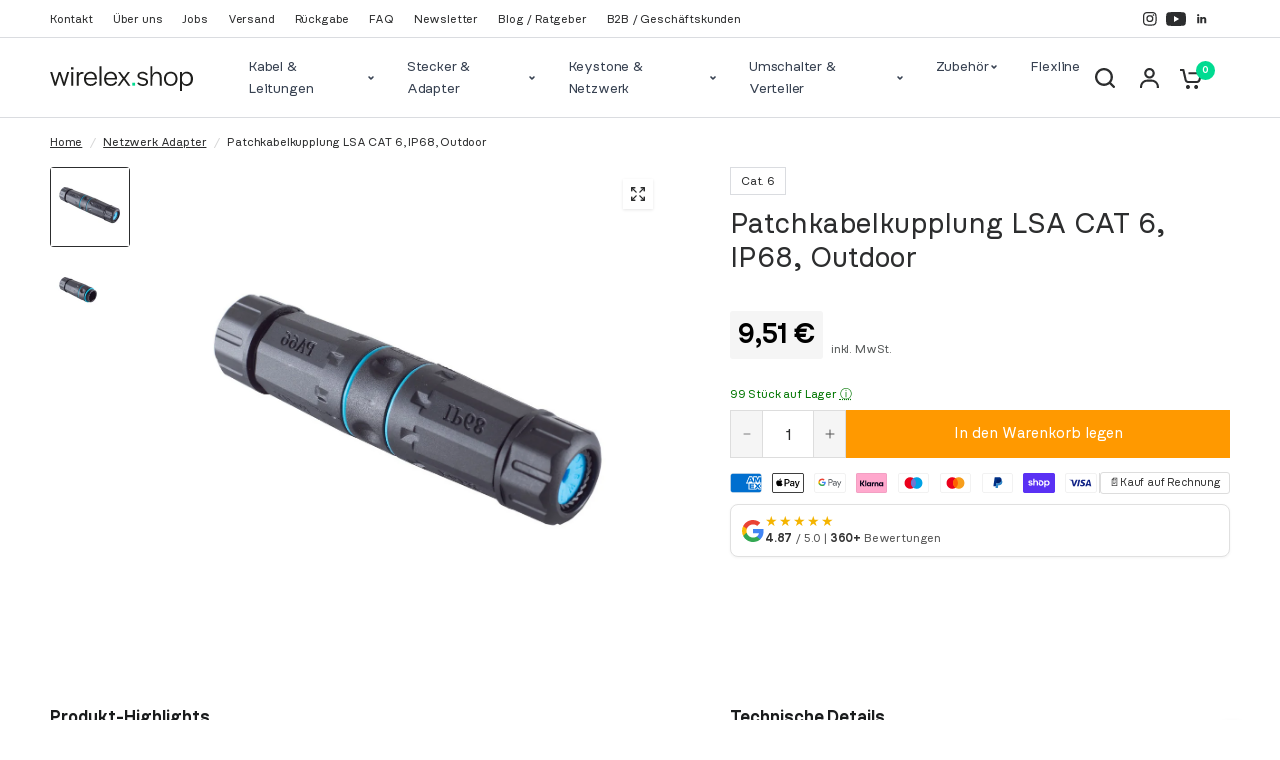

--- FILE ---
content_type: text/html; charset=utf-8
request_url: https://wirelex.shop/products/patchkabelkupplung-lsa-cat-6-ip68-outdoor
body_size: 99481
content:
<!doctype html><html class="no-js" lang="de" dir="ltr">
<head>
  <style>
    /* Reserve stable header space early to avoid CLS */
    :root { --header-height: 60px; }
    @media only screen and (min-width: 1068px) { :root { --header-height: 80px; } }
  </style>
  <script defer data-domain="wirelex.shop" src="https://plausible.io/js/script.revenue.js"></script>
  <meta name="google-site-verification" content="f7F_j3gH_cfm9VPynA4tsxkaa_yiAsjFWOtGfTKASBI" />
	<meta charset="utf-8">
	<meta http-equiv="X-UA-Compatible" content="IE=edge,chrome=1">
	<meta name="viewport" content="width=device-width, initial-scale=1, maximum-scale=5, viewport-fit=cover">
	<meta name="theme-color" content="#ffffff">
	<link rel="canonical" href="https://wirelex.shop/products/patchkabelkupplung-lsa-cat-6-ip68-outdoor">
	<link rel="preconnect" href="https://cdn.shopify.com" crossorigin>
  <link rel="preconnect" href="https://fonts.shopifycdn.com" crossorigin>
  <link rel="preconnect" href="https://plausible.io">
  <link rel="stylesheet" href="//wirelex.shop/cdn/shop/t/31/assets/custom-styles.css?v=7851390467966344161759155061">

	<link rel="preload" as="style" href="//wirelex.shop/cdn/shop/t/31/assets/app.css?v=130573186863466594641759155060">
<link rel="preload" as="style" href="//wirelex.shop/cdn/shop/t/31/assets/product-grid.css?v=34155296707784890021759155062">
<link rel="preload" as="style" href="//wirelex.shop/cdn/shop/t/31/assets/product.css?v=60354522100940830211759158768">



<link rel="preload" as="script" href="//wirelex.shop/cdn/shop/t/31/assets/header.js?v=6094887744313169711751356558">
<link rel="preload" as="script" href="//wirelex.shop/cdn/shop/t/31/assets/vendor.min.js?v=3813312436454354751751356561">
<link rel="preload" as="script" href="//wirelex.shop/cdn/shop/t/31/assets/app.js?v=24564654912936275101751356562">

<script>
window.lazySizesConfig = window.lazySizesConfig || {};
window.lazySizesConfig.expand = 250;
window.lazySizesConfig.loadMode = 1;
window.lazySizesConfig.loadHidden = false;
</script>


    <script>
        (function() {
            const url = new URL(window.location.href);
            if (url.searchParams.has('srsltid')) {
                url.searchParams.delete('srsltid');
                window.location.replace(url.origin + url.pathname);
            }
        })();
    </script>
	<link rel="icon" type="image/png" href="//wirelex.shop/cdn/shop/files/logo_transparent_whitespace_2x_8672180a-c122-42db-9823-63998f8c3c14.png?crop=center&height=32&v=1698036226&width=32">
<title>
	  Patchkabelkupplung LSA CAT 6, IP68, Outdoor-geeignet &ndash; wirelex
	  </title><meta name="description" content="Hochwertige Patchkabelkupplung mit LSA-Technik, CAT 6, IP68-zertifiziert und für den Outdoor-Einsatz konstruiert. Robust, zuverlässig und vielseitig einsetzbar."><!-- fonts.shopifycdn preconnect oben gesetzt -->

<meta property="og:site_name" content="wirelex">
<meta property="og:url" content="https://wirelex.shop/products/patchkabelkupplung-lsa-cat-6-ip68-outdoor">
<meta property="og:title" content="Patchkabelkupplung LSA CAT 6, IP68, Outdoor-geeignet">
<meta property="og:type" content="product">
<meta property="og:description" content="Hochwertige Patchkabelkupplung mit LSA-Technik, CAT 6, IP68-zertifiziert und für den Outdoor-Einsatz konstruiert. Robust, zuverlässig und vielseitig einsetzbar."><meta property="og:image" content="http://wirelex.shop/cdn/shop/files/art43209jpeg.jpg?v=1693316316">
  <meta property="og:image:secure_url" content="https://wirelex.shop/cdn/shop/files/art43209jpeg.jpg?v=1693316316">
  <meta property="og:image:width" content="1125">
  <meta property="og:image:height" content="1125"><meta property="og:price:amount" content="9,51">
  <meta property="og:price:currency" content="EUR"><meta name="twitter:card" content="summary_large_image">
<meta name="twitter:title" content="Patchkabelkupplung LSA CAT 6, IP68, Outdoor-geeignet">
<meta name="twitter:description" content="Hochwertige Patchkabelkupplung mit LSA-Technik, CAT 6, IP68-zertifiziert und für den Outdoor-Einsatz konstruiert. Robust, zuverlässig und vielseitig einsetzbar.">


	<link href="//wirelex.shop/cdn/shop/t/31/assets/app.css?v=130573186863466594641759155060" rel="stylesheet" type="text/css" media="all" />
	<link href="//wirelex.shop/cdn/shop/t/31/assets/product-grid.css?v=34155296707784890021759155062" rel="stylesheet" type="text/css" media="all" />
	<link rel="preload" as="style" href="//wirelex.shop/cdn/shop/t/31/assets/product-card-cable-specs.css?v=8423469956956436441752038578" onload="this.onload=null;this.rel='stylesheet'">
	<noscript><link href="//wirelex.shop/cdn/shop/t/31/assets/product-card-cable-specs.css?v=8423469956956436441752038578" rel="stylesheet" type="text/css" media="all" /></noscript>

	<style data-shopify>
	@font-face {
  font-family: Poppins;
  font-weight: 400;
  font-style: normal;
  font-display: swap;
  src: url("//wirelex.shop/cdn/fonts/poppins/poppins_n4.0ba78fa5af9b0e1a374041b3ceaadf0a43b41362.woff2") format("woff2"),
       url("//wirelex.shop/cdn/fonts/poppins/poppins_n4.214741a72ff2596839fc9760ee7a770386cf16ca.woff") format("woff");
}

@font-face {
  font-family: Poppins;
  font-weight: 500;
  font-style: normal;
  font-display: swap;
  src: url("//wirelex.shop/cdn/fonts/poppins/poppins_n5.ad5b4b72b59a00358afc706450c864c3c8323842.woff2") format("woff2"),
       url("//wirelex.shop/cdn/fonts/poppins/poppins_n5.33757fdf985af2d24b32fcd84c9a09224d4b2c39.woff") format("woff");
}

@font-face {
  font-family: Poppins;
  font-weight: 600;
  font-style: normal;
  font-display: swap;
  src: url("//wirelex.shop/cdn/fonts/poppins/poppins_n6.aa29d4918bc243723d56b59572e18228ed0786f6.woff2") format("woff2"),
       url("//wirelex.shop/cdn/fonts/poppins/poppins_n6.5f815d845fe073750885d5b7e619ee00e8111208.woff") format("woff");
}

@font-face {
  font-family: Poppins;
  font-weight: 400;
  font-style: italic;
  font-display: swap;
  src: url("//wirelex.shop/cdn/fonts/poppins/poppins_i4.846ad1e22474f856bd6b81ba4585a60799a9f5d2.woff2") format("woff2"),
       url("//wirelex.shop/cdn/fonts/poppins/poppins_i4.56b43284e8b52fc64c1fd271f289a39e8477e9ec.woff") format("woff");
}

@font-face {
  font-family: Poppins;
  font-weight: 600;
  font-style: italic;
  font-display: swap;
  src: url("//wirelex.shop/cdn/fonts/poppins/poppins_i6.bb8044d6203f492888d626dafda3c2999253e8e9.woff2") format("woff2"),
       url("//wirelex.shop/cdn/fonts/poppins/poppins_i6.e233dec1a61b1e7dead9f920159eda42280a02c3.woff") format("woff");
}


		@font-face {
  font-family: Montserrat;
  font-weight: 500;
  font-style: normal;
  font-display: swap;
  src: url("//wirelex.shop/cdn/fonts/montserrat/montserrat_n5.07ef3781d9c78c8b93c98419da7ad4fbeebb6635.woff2") format("woff2"),
       url("//wirelex.shop/cdn/fonts/montserrat/montserrat_n5.adf9b4bd8b0e4f55a0b203cdd84512667e0d5e4d.woff") format("woff");
}

@font-face {
  font-family: Montserrat;
  font-weight: 400;
  font-style: normal;
  font-display: swap;
  src: url("//wirelex.shop/cdn/fonts/montserrat/montserrat_n4.81949fa0ac9fd2021e16436151e8eaa539321637.woff2") format("woff2"),
       url("//wirelex.shop/cdn/fonts/montserrat/montserrat_n4.a6c632ca7b62da89c3594789ba828388aac693fe.woff") format("woff");
}

@font-face {
	    font-family: "Nudica";
	    font-style: normal;
	    font-weight: 400;
	    font-display: swap;
	    src: url("https://cdn.shopify.com/s/files/1/0672/8794/1425/files/nudica-regular-webfont.woff2?v=1733991639") format("woff2");
	}

	@font-face {
	    font-family: "Nudica";
	    font-style: italic;
	    font-weight: 400;
	    font-display: swap;
	    src: url("https://cdn.shopify.com/s/files/1/0672/8794/1425/files/nudica-regularitalic-webfont.woff2?v=1733991638") format("woff2");
	}

	@font-face {
	    font-family: "Nudica";
	    font-style: normal;
	    font-weight: 600;
	    font-display: swap;
	    src: url("https://cdn.shopify.com/s/files/1/0672/8794/1425/files/nudica-bold-webfont.woff2?v=1733991639") format("woff2");
	}

	@font-face {
	    font-family: "Nudica";
	    font-style: italic;
	    font-weight: 600;
	    font-display: swap;
	    src: url("https://cdn.shopify.com/s/files/1/0672/8794/1425/files/nudica-bolditalic-webfont.woff2?v=1733991639") format("woff2");
	}

	h1,h2,h3,h4,h5,h6,
	.h1,.h2,.h3,.h4,.h5,.h6,
	.logolink.text-logo,
	.heading-font,
	.h1-xlarge,
	.h1-large,
	blockquote p,
	blockquote span,
	.customer-addresses .my-address .address-index {
		font-style: normal;
		font-weight: 600;
		font-family: "Nudica", sans-serif;
	}

	body,
	.body-font,
	.thb-product-detail .product-title {
		font-style: normal;
		font-weight: 400;
		font-family: "Nudica", sans-serif;
	}

	:root {

		--font-body-scale: 1.0;
		--font-body-line-height-scale: 1.0;
		--font-body-letter-spacing: -0.01em;
		--font-announcement-scale: 1.0;
		--font-body-medium-weight: 500;
    --font-body-bold-weight: 600;
		--font-heading-scale: 1.0;
		--font-heading-line-height-scale: 1.0;
		--font-heading-letter-spacing: 0.0em;
		--font-navigation-scale: 1.0;
		--font-product-price-scale: 1.0;
		--font-product-title-scale: 1.0;
		--font-product-title-line-height-scale: 1.0;
		--button-letter-spacing: 0.0em;

		--block-border-radius: 0px;
		--button-border-radius: 0px;
		--input-border-radius: 0px;

		--bg-body: #ffffff;
		--bg-body-rgb: 255,255,255;
		--bg-body-darken: #f7f7f7;
		--payment-terms-background-color: #ffffff;
		
		--color-body: #2c2d2e;
		--color-body-rgb: 44,45,46;
		--color-heading: #1a1c1d;
		--color-heading-rgb: 26,28,29;

		--color-accent: #00db91;
		--color-accent-hover: #00b779;
		--color-accent-rgb: 0,219,145;
		--color-border: #DADCE0;
		--color-form-border: #D3D3D3;
		--color-overlay-rgb: 159,163,167;--color-drawer-bg: #ffffff;
			--color-drawer-bg-rgb: 255,255,255;--color-announcement-bar-text: #ffffff;--color-announcement-bar-bg: #00db91;--color-secondary-menu-text: #2c2d2e;--color-secondary-menu-bg: #ffffff;--color-header-bg: #ffffff;
			--color-header-bg-rgb: 255,255,255;--color-header-text: #2c2d2e;
			--color-header-text-rgb: 44,45,46;--color-header-links: #2c2d2e;--color-header-links-hover: #00db91;--color-header-icons: #2c2d2e;--color-header-border: #E2E2E2;--solid-button-background: #2c2d2e;
			--solid-button-background-hover: #1b1b1c;--solid-button-label: #ffffff;--white-button-label: #2c2d2e;--color-price: #426a5a;
			--color-price-rgb: 66,106,90;--color-price-discounted: #C62A32;--color-star: #FFAA47;--color-inventory-instock: #426a5a;--color-inventory-lowstock: #e97f32;--section-spacing-mobile: 50px;
		--section-spacing-desktop: 80px;--color-product-card-bg: #ffffff;--color-article-card-bg: #ffffff;--color-badge-text: #ffffff;--color-badge-sold-out: #6d6b6b;--color-badge-sale: #c62a32;--color-badge-preorder: #666666;--badge-corner-radius: 12px;--color-footer-heading: #FFFFFF;
			--color-footer-heading-rgb: 255,255,255;--color-footer-text: #DADCE0;
			--color-footer-text-rgb: 218,220,224;--color-footer-link: #9FA3A7;--color-footer-link-hover: #00db91;--color-footer-border: #00db91;
			--color-footer-border-rgb: 0,219,145;--color-footer-bg: #2c2d2e;}
</style>


	<script>
		window.theme = window.theme || {};
		theme = {
			settings: {
				money_with_currency_format:"{{amount_with_comma_separator}} €",
				cart_drawer:true},
			routes: {
				root_url: '/',
				cart_url: '/cart',
				cart_add_url: '/cart/add',
				search_url: '/search',
				cart_change_url: '/cart/change',
				cart_update_url: '/cart/update',
				predictive_search_url: '/search/suggest',
			},
			variantStrings: {
        addToCart: `In den Warenkorb legen`,
        soldOut: `Ausverkauft`,
        unavailable: `Nicht verfügbar`,
        preOrder: `Vorbestellen`,
      },
			strings: {
				requiresTerms: `Sie müssen den Verkaufsbedingungen zustimmen, um zur Kasse gehen zu können`,
				shippingEstimatorNoResults: `Entschuldige, wir liefern leider niche an Deine Adresse.`,
				shippingEstimatorOneResult: `Es gibt eine Versandklasse für Deine Adresse:`,
				shippingEstimatorMultipleResults: `Es gibt mehrere Versandklassen für Deine Adresse:`,
				shippingEstimatorError: `Ein oder mehrere Fehler sind beim Abrufen der Versandklassen aufgetreten:`
			}
		};
	</script>
	<script>window.performance && window.performance.mark && window.performance.mark('shopify.content_for_header.start');</script><meta name="google-site-verification" content="Pb6l56zUUAAfPB1kMdCt2NVRRusSG3KjomRQju2ZWM4">
<meta id="shopify-digital-wallet" name="shopify-digital-wallet" content="/67287941425/digital_wallets/dialog">
<meta name="shopify-checkout-api-token" content="01397879ae435d7133d762ebbf7d40e3">
<meta id="in-context-paypal-metadata" data-shop-id="67287941425" data-venmo-supported="false" data-environment="production" data-locale="de_DE" data-paypal-v4="true" data-currency="EUR">
<link rel="alternate" type="application/json+oembed" href="https://wirelex.shop/products/patchkabelkupplung-lsa-cat-6-ip68-outdoor.oembed">
<script async="async" src="/checkouts/internal/preloads.js?locale=de-DE"></script>
<link rel="preconnect" href="https://shop.app" crossorigin="anonymous">
<script async="async" src="https://shop.app/checkouts/internal/preloads.js?locale=de-DE&shop_id=67287941425" crossorigin="anonymous"></script>
<script id="apple-pay-shop-capabilities" type="application/json">{"shopId":67287941425,"countryCode":"DE","currencyCode":"EUR","merchantCapabilities":["supports3DS"],"merchantId":"gid:\/\/shopify\/Shop\/67287941425","merchantName":"wirelex","requiredBillingContactFields":["postalAddress","email"],"requiredShippingContactFields":["postalAddress","email"],"shippingType":"shipping","supportedNetworks":["visa","maestro","masterCard","amex"],"total":{"type":"pending","label":"wirelex","amount":"1.00"},"shopifyPaymentsEnabled":true,"supportsSubscriptions":true}</script>
<script id="shopify-features" type="application/json">{"accessToken":"01397879ae435d7133d762ebbf7d40e3","betas":["rich-media-storefront-analytics"],"domain":"wirelex.shop","predictiveSearch":true,"shopId":67287941425,"locale":"de"}</script>
<script>var Shopify = Shopify || {};
Shopify.shop = "wirelex-6195.myshopify.com";
Shopify.locale = "de";
Shopify.currency = {"active":"EUR","rate":"1.0"};
Shopify.country = "DE";
Shopify.theme = {"name":"wirelex_shopify\/main","id":184795529563,"schema_name":"Vision","schema_version":"3.1.0","theme_store_id":null,"role":"main"};
Shopify.theme.handle = "null";
Shopify.theme.style = {"id":null,"handle":null};
Shopify.cdnHost = "wirelex.shop/cdn";
Shopify.routes = Shopify.routes || {};
Shopify.routes.root = "/";</script>
<script type="module">!function(o){(o.Shopify=o.Shopify||{}).modules=!0}(window);</script>
<script>!function(o){function n(){var o=[];function n(){o.push(Array.prototype.slice.apply(arguments))}return n.q=o,n}var t=o.Shopify=o.Shopify||{};t.loadFeatures=n(),t.autoloadFeatures=n()}(window);</script>
<script>
  window.ShopifyPay = window.ShopifyPay || {};
  window.ShopifyPay.apiHost = "shop.app\/pay";
  window.ShopifyPay.redirectState = null;
</script>
<script id="shop-js-analytics" type="application/json">{"pageType":"product"}</script>
<script defer="defer" async type="module" src="//wirelex.shop/cdn/shopifycloud/shop-js/modules/v2/client.init-shop-cart-sync_e98Ab_XN.de.esm.js"></script>
<script defer="defer" async type="module" src="//wirelex.shop/cdn/shopifycloud/shop-js/modules/v2/chunk.common_Pcw9EP95.esm.js"></script>
<script defer="defer" async type="module" src="//wirelex.shop/cdn/shopifycloud/shop-js/modules/v2/chunk.modal_CzmY4ZhL.esm.js"></script>
<script type="module">
  await import("//wirelex.shop/cdn/shopifycloud/shop-js/modules/v2/client.init-shop-cart-sync_e98Ab_XN.de.esm.js");
await import("//wirelex.shop/cdn/shopifycloud/shop-js/modules/v2/chunk.common_Pcw9EP95.esm.js");
await import("//wirelex.shop/cdn/shopifycloud/shop-js/modules/v2/chunk.modal_CzmY4ZhL.esm.js");

  window.Shopify.SignInWithShop?.initShopCartSync?.({"fedCMEnabled":true,"windoidEnabled":true});

</script>
<script>
  window.Shopify = window.Shopify || {};
  if (!window.Shopify.featureAssets) window.Shopify.featureAssets = {};
  window.Shopify.featureAssets['shop-js'] = {"shop-cart-sync":["modules/v2/client.shop-cart-sync_DazCVyJ3.de.esm.js","modules/v2/chunk.common_Pcw9EP95.esm.js","modules/v2/chunk.modal_CzmY4ZhL.esm.js"],"init-fed-cm":["modules/v2/client.init-fed-cm_D0AulfmK.de.esm.js","modules/v2/chunk.common_Pcw9EP95.esm.js","modules/v2/chunk.modal_CzmY4ZhL.esm.js"],"shop-cash-offers":["modules/v2/client.shop-cash-offers_BISyWFEA.de.esm.js","modules/v2/chunk.common_Pcw9EP95.esm.js","modules/v2/chunk.modal_CzmY4ZhL.esm.js"],"shop-login-button":["modules/v2/client.shop-login-button_D_c1vx_E.de.esm.js","modules/v2/chunk.common_Pcw9EP95.esm.js","modules/v2/chunk.modal_CzmY4ZhL.esm.js"],"pay-button":["modules/v2/client.pay-button_CHADzJ4g.de.esm.js","modules/v2/chunk.common_Pcw9EP95.esm.js","modules/v2/chunk.modal_CzmY4ZhL.esm.js"],"shop-button":["modules/v2/client.shop-button_CQnD2U3v.de.esm.js","modules/v2/chunk.common_Pcw9EP95.esm.js","modules/v2/chunk.modal_CzmY4ZhL.esm.js"],"avatar":["modules/v2/client.avatar_BTnouDA3.de.esm.js"],"init-windoid":["modules/v2/client.init-windoid_CmA0-hrC.de.esm.js","modules/v2/chunk.common_Pcw9EP95.esm.js","modules/v2/chunk.modal_CzmY4ZhL.esm.js"],"init-shop-for-new-customer-accounts":["modules/v2/client.init-shop-for-new-customer-accounts_BCzC_Mib.de.esm.js","modules/v2/client.shop-login-button_D_c1vx_E.de.esm.js","modules/v2/chunk.common_Pcw9EP95.esm.js","modules/v2/chunk.modal_CzmY4ZhL.esm.js"],"init-shop-email-lookup-coordinator":["modules/v2/client.init-shop-email-lookup-coordinator_DYzOit4u.de.esm.js","modules/v2/chunk.common_Pcw9EP95.esm.js","modules/v2/chunk.modal_CzmY4ZhL.esm.js"],"init-shop-cart-sync":["modules/v2/client.init-shop-cart-sync_e98Ab_XN.de.esm.js","modules/v2/chunk.common_Pcw9EP95.esm.js","modules/v2/chunk.modal_CzmY4ZhL.esm.js"],"shop-toast-manager":["modules/v2/client.shop-toast-manager_Bc-1elH8.de.esm.js","modules/v2/chunk.common_Pcw9EP95.esm.js","modules/v2/chunk.modal_CzmY4ZhL.esm.js"],"init-customer-accounts":["modules/v2/client.init-customer-accounts_CqlRHmZs.de.esm.js","modules/v2/client.shop-login-button_D_c1vx_E.de.esm.js","modules/v2/chunk.common_Pcw9EP95.esm.js","modules/v2/chunk.modal_CzmY4ZhL.esm.js"],"init-customer-accounts-sign-up":["modules/v2/client.init-customer-accounts-sign-up_DZmBw6yB.de.esm.js","modules/v2/client.shop-login-button_D_c1vx_E.de.esm.js","modules/v2/chunk.common_Pcw9EP95.esm.js","modules/v2/chunk.modal_CzmY4ZhL.esm.js"],"shop-follow-button":["modules/v2/client.shop-follow-button_Cx-w7rSq.de.esm.js","modules/v2/chunk.common_Pcw9EP95.esm.js","modules/v2/chunk.modal_CzmY4ZhL.esm.js"],"checkout-modal":["modules/v2/client.checkout-modal_Djjmh8qM.de.esm.js","modules/v2/chunk.common_Pcw9EP95.esm.js","modules/v2/chunk.modal_CzmY4ZhL.esm.js"],"shop-login":["modules/v2/client.shop-login_DMZMgoZf.de.esm.js","modules/v2/chunk.common_Pcw9EP95.esm.js","modules/v2/chunk.modal_CzmY4ZhL.esm.js"],"lead-capture":["modules/v2/client.lead-capture_SqejaEd8.de.esm.js","modules/v2/chunk.common_Pcw9EP95.esm.js","modules/v2/chunk.modal_CzmY4ZhL.esm.js"],"payment-terms":["modules/v2/client.payment-terms_DUeEqFTJ.de.esm.js","modules/v2/chunk.common_Pcw9EP95.esm.js","modules/v2/chunk.modal_CzmY4ZhL.esm.js"]};
</script>
<script>(function() {
  var isLoaded = false;
  function asyncLoad() {
    if (isLoaded) return;
    isLoaded = true;
    var urls = ["https:\/\/static2.rapidsearch.dev\/resultpage.js?shop=wirelex-6195.myshopify.com"];
    for (var i = 0; i < urls.length; i++) {
      var s = document.createElement('script');
      s.type = 'text/javascript';
      s.async = true;
      s.src = urls[i];
      var x = document.getElementsByTagName('script')[0];
      x.parentNode.insertBefore(s, x);
    }
  };
  if(window.attachEvent) {
    window.attachEvent('onload', asyncLoad);
  } else {
    window.addEventListener('load', asyncLoad, false);
  }
})();</script>
<script id="__st">var __st={"a":67287941425,"offset":3600,"reqid":"e619a432-5525-48f3-b871-7063609d8057-1769089030","pageurl":"wirelex.shop\/products\/patchkabelkupplung-lsa-cat-6-ip68-outdoor","u":"f793f123f114","p":"product","rtyp":"product","rid":8455396852059};</script>
<script>window.ShopifyPaypalV4VisibilityTracking = true;</script>
<script id="captcha-bootstrap">!function(){'use strict';const t='contact',e='account',n='new_comment',o=[[t,t],['blogs',n],['comments',n],[t,'customer']],c=[[e,'customer_login'],[e,'guest_login'],[e,'recover_customer_password'],[e,'create_customer']],r=t=>t.map((([t,e])=>`form[action*='/${t}']:not([data-nocaptcha='true']) input[name='form_type'][value='${e}']`)).join(','),a=t=>()=>t?[...document.querySelectorAll(t)].map((t=>t.form)):[];function s(){const t=[...o],e=r(t);return a(e)}const i='password',u='form_key',d=['recaptcha-v3-token','g-recaptcha-response','h-captcha-response',i],f=()=>{try{return window.sessionStorage}catch{return}},m='__shopify_v',_=t=>t.elements[u];function p(t,e,n=!1){try{const o=window.sessionStorage,c=JSON.parse(o.getItem(e)),{data:r}=function(t){const{data:e,action:n}=t;return t[m]||n?{data:e,action:n}:{data:t,action:n}}(c);for(const[e,n]of Object.entries(r))t.elements[e]&&(t.elements[e].value=n);n&&o.removeItem(e)}catch(o){console.error('form repopulation failed',{error:o})}}const l='form_type',E='cptcha';function T(t){t.dataset[E]=!0}const w=window,h=w.document,L='Shopify',v='ce_forms',y='captcha';let A=!1;((t,e)=>{const n=(g='f06e6c50-85a8-45c8-87d0-21a2b65856fe',I='https://cdn.shopify.com/shopifycloud/storefront-forms-hcaptcha/ce_storefront_forms_captcha_hcaptcha.v1.5.2.iife.js',D={infoText:'Durch hCaptcha geschützt',privacyText:'Datenschutz',termsText:'Allgemeine Geschäftsbedingungen'},(t,e,n)=>{const o=w[L][v],c=o.bindForm;if(c)return c(t,g,e,D).then(n);var r;o.q.push([[t,g,e,D],n]),r=I,A||(h.body.append(Object.assign(h.createElement('script'),{id:'captcha-provider',async:!0,src:r})),A=!0)});var g,I,D;w[L]=w[L]||{},w[L][v]=w[L][v]||{},w[L][v].q=[],w[L][y]=w[L][y]||{},w[L][y].protect=function(t,e){n(t,void 0,e),T(t)},Object.freeze(w[L][y]),function(t,e,n,w,h,L){const[v,y,A,g]=function(t,e,n){const i=e?o:[],u=t?c:[],d=[...i,...u],f=r(d),m=r(i),_=r(d.filter((([t,e])=>n.includes(e))));return[a(f),a(m),a(_),s()]}(w,h,L),I=t=>{const e=t.target;return e instanceof HTMLFormElement?e:e&&e.form},D=t=>v().includes(t);t.addEventListener('submit',(t=>{const e=I(t);if(!e)return;const n=D(e)&&!e.dataset.hcaptchaBound&&!e.dataset.recaptchaBound,o=_(e),c=g().includes(e)&&(!o||!o.value);(n||c)&&t.preventDefault(),c&&!n&&(function(t){try{if(!f())return;!function(t){const e=f();if(!e)return;const n=_(t);if(!n)return;const o=n.value;o&&e.removeItem(o)}(t);const e=Array.from(Array(32),(()=>Math.random().toString(36)[2])).join('');!function(t,e){_(t)||t.append(Object.assign(document.createElement('input'),{type:'hidden',name:u})),t.elements[u].value=e}(t,e),function(t,e){const n=f();if(!n)return;const o=[...t.querySelectorAll(`input[type='${i}']`)].map((({name:t})=>t)),c=[...d,...o],r={};for(const[a,s]of new FormData(t).entries())c.includes(a)||(r[a]=s);n.setItem(e,JSON.stringify({[m]:1,action:t.action,data:r}))}(t,e)}catch(e){console.error('failed to persist form',e)}}(e),e.submit())}));const S=(t,e)=>{t&&!t.dataset[E]&&(n(t,e.some((e=>e===t))),T(t))};for(const o of['focusin','change'])t.addEventListener(o,(t=>{const e=I(t);D(e)&&S(e,y())}));const B=e.get('form_key'),M=e.get(l),P=B&&M;t.addEventListener('DOMContentLoaded',(()=>{const t=y();if(P)for(const e of t)e.elements[l].value===M&&p(e,B);[...new Set([...A(),...v().filter((t=>'true'===t.dataset.shopifyCaptcha))])].forEach((e=>S(e,t)))}))}(h,new URLSearchParams(w.location.search),n,t,e,['guest_login'])})(!0,!0)}();</script>
<script integrity="sha256-4kQ18oKyAcykRKYeNunJcIwy7WH5gtpwJnB7kiuLZ1E=" data-source-attribution="shopify.loadfeatures" defer="defer" src="//wirelex.shop/cdn/shopifycloud/storefront/assets/storefront/load_feature-a0a9edcb.js" crossorigin="anonymous"></script>
<script crossorigin="anonymous" defer="defer" src="//wirelex.shop/cdn/shopifycloud/storefront/assets/shopify_pay/storefront-65b4c6d7.js?v=20250812"></script>
<script data-source-attribution="shopify.dynamic_checkout.dynamic.init">var Shopify=Shopify||{};Shopify.PaymentButton=Shopify.PaymentButton||{isStorefrontPortableWallets:!0,init:function(){window.Shopify.PaymentButton.init=function(){};var t=document.createElement("script");t.src="https://wirelex.shop/cdn/shopifycloud/portable-wallets/latest/portable-wallets.de.js",t.type="module",document.head.appendChild(t)}};
</script>
<script data-source-attribution="shopify.dynamic_checkout.buyer_consent">
  function portableWalletsHideBuyerConsent(e){var t=document.getElementById("shopify-buyer-consent"),n=document.getElementById("shopify-subscription-policy-button");t&&n&&(t.classList.add("hidden"),t.setAttribute("aria-hidden","true"),n.removeEventListener("click",e))}function portableWalletsShowBuyerConsent(e){var t=document.getElementById("shopify-buyer-consent"),n=document.getElementById("shopify-subscription-policy-button");t&&n&&(t.classList.remove("hidden"),t.removeAttribute("aria-hidden"),n.addEventListener("click",e))}window.Shopify?.PaymentButton&&(window.Shopify.PaymentButton.hideBuyerConsent=portableWalletsHideBuyerConsent,window.Shopify.PaymentButton.showBuyerConsent=portableWalletsShowBuyerConsent);
</script>
<script data-source-attribution="shopify.dynamic_checkout.cart.bootstrap">document.addEventListener("DOMContentLoaded",(function(){function t(){return document.querySelector("shopify-accelerated-checkout-cart, shopify-accelerated-checkout")}if(t())Shopify.PaymentButton.init();else{new MutationObserver((function(e,n){t()&&(Shopify.PaymentButton.init(),n.disconnect())})).observe(document.body,{childList:!0,subtree:!0})}}));
</script>
<script id='scb4127' type='text/javascript' async='' src='https://wirelex.shop/cdn/shopifycloud/privacy-banner/storefront-banner.js'></script><link id="shopify-accelerated-checkout-styles" rel="stylesheet" media="screen" href="https://wirelex.shop/cdn/shopifycloud/portable-wallets/latest/accelerated-checkout-backwards-compat.css" crossorigin="anonymous">
<style id="shopify-accelerated-checkout-cart">
        #shopify-buyer-consent {
  margin-top: 1em;
  display: inline-block;
  width: 100%;
}

#shopify-buyer-consent.hidden {
  display: none;
}

#shopify-subscription-policy-button {
  background: none;
  border: none;
  padding: 0;
  text-decoration: underline;
  font-size: inherit;
  cursor: pointer;
}

#shopify-subscription-policy-button::before {
  box-shadow: none;
}

      </style>

<script>window.performance && window.performance.mark && window.performance.mark('shopify.content_for_header.end');</script> <!-- Header hook for plugins -->
  
	<script>document.documentElement.className = document.documentElement.className.replace('no-js', 'js');</script>
  


  <script type="text/javascript">
    window.RapidSearchAdmin = false;
  </script>


<!-- BEGIN app block: shopify://apps/stape-conversion-tracking/blocks/gtm/7e13c847-7971-409d-8fe0-29ec14d5f048 --><script>
  window.lsData = {};
  window.dataLayer = window.dataLayer || [];
  window.addEventListener("message", (event) => {
    if (event.data?.event) {
      window.dataLayer.push(event.data);
    }
  });
  window.dataShopStape = {
    shop: "wirelex.shop",
    shopId: "67287941425",
  }
</script>

<!-- END app block --><!-- BEGIN app block: shopify://apps/helium-customer-fields/blocks/app-embed/bab58598-3e6a-4377-aaaa-97189b15f131 -->







































<script>
  if ('CF' in window) {
    window.CF.appEmbedEnabled = true;
  } else {
    window.CF = {
      appEmbedEnabled: true,
    };
  }

  window.CF.editAccountFormId = "";
  window.CF.registrationFormId = "";
</script>

<!-- BEGIN app snippet: patch-registration-links -->







































<script>
  function patchRegistrationLinks() {
    const PATCHABLE_LINKS_SELECTOR = 'a[href*="/account/register"]';

    const search = new URLSearchParams(window.location.search);
    const checkoutUrl = search.get('checkout_url');
    const returnUrl = search.get('return_url');

    const redirectUrl = checkoutUrl || returnUrl;
    if (!redirectUrl) return;

    const registrationLinks = Array.from(document.querySelectorAll(PATCHABLE_LINKS_SELECTOR));
    registrationLinks.forEach(link => {
      const url = new URL(link.href);

      url.searchParams.set('return_url', redirectUrl);

      link.href = url.href;
    });
  }

  if (['complete', 'interactive', 'loaded'].includes(document.readyState)) {
    patchRegistrationLinks();
  } else {
    document.addEventListener('DOMContentLoaded', () => patchRegistrationLinks());
  }
</script><!-- END app snippet -->
<!-- BEGIN app snippet: patch-login-grecaptcha-conflict -->







































<script>
  // Fixes a problem where both grecaptcha and hcaptcha response fields are included in the /account/login form submission
  // resulting in a 404 on the /challenge page.
  // This is caused by our triggerShopifyRecaptchaLoad function in initialize-forms.liquid.ejs
  // The fix itself just removes the unnecessary g-recaptcha-response input

  function patchLoginGrecaptchaConflict() {
    Array.from(document.querySelectorAll('form')).forEach(form => {
      form.addEventListener('submit', e => {
        const grecaptchaResponse = form.querySelector('[name="g-recaptcha-response"]');
        const hcaptchaResponse = form.querySelector('[name="h-captcha-response"]');

        if (grecaptchaResponse && hcaptchaResponse) {
          // Can't use both. Only keep hcaptcha response field.
          grecaptchaResponse.parentElement.removeChild(grecaptchaResponse);
        }
      })
    })
  }

  if (['complete', 'interactive', 'loaded'].includes(document.readyState)) {
    patchLoginGrecaptchaConflict();
  } else {
    document.addEventListener('DOMContentLoaded', () => patchLoginGrecaptchaConflict());
  }
</script><!-- END app snippet -->
<!-- BEGIN app snippet: embed-data -->





















































<script>
  window.CF.version = "5.2.1";
  window.CF.environment = 
  {
  
  "domain": "wirelex-6195.myshopify.com",
  "baseApiUrl": "https:\/\/app.customerfields.com",
  "captchaSiteKey": "6LekGhgqAAAAACX4awy-iblPm6Y0AxXbWtu6HWLH",
  "captchaEnabled": true,
  "proxyPath": "\/tools\/customr",
  "countries": [{"name":"Afghanistan","code":"AF"},{"name":"Åland Islands","code":"AX"},{"name":"Albania","code":"AL"},{"name":"Algeria","code":"DZ"},{"name":"Andorra","code":"AD"},{"name":"Angola","code":"AO"},{"name":"Anguilla","code":"AI"},{"name":"Antigua \u0026 Barbuda","code":"AG"},{"name":"Argentina","code":"AR","provinces":[{"name":"Buenos Aires Province","code":"B"},{"name":"Catamarca","code":"K"},{"name":"Chaco","code":"H"},{"name":"Chubut","code":"U"},{"name":"Buenos Aires (Autonomous City)","code":"C"},{"name":"Córdoba","code":"X"},{"name":"Corrientes","code":"W"},{"name":"Entre Ríos","code":"E"},{"name":"Formosa","code":"P"},{"name":"Jujuy","code":"Y"},{"name":"La Pampa","code":"L"},{"name":"La Rioja","code":"F"},{"name":"Mendoza","code":"M"},{"name":"Misiones","code":"N"},{"name":"Neuquén","code":"Q"},{"name":"Río Negro","code":"R"},{"name":"Salta","code":"A"},{"name":"San Juan","code":"J"},{"name":"San Luis","code":"D"},{"name":"Santa Cruz","code":"Z"},{"name":"Santa Fe","code":"S"},{"name":"Santiago del Estero","code":"G"},{"name":"Tierra del Fuego","code":"V"},{"name":"Tucumán","code":"T"}]},{"name":"Armenia","code":"AM"},{"name":"Aruba","code":"AW"},{"name":"Ascension Island","code":"AC"},{"name":"Australia","code":"AU","provinces":[{"name":"Australian Capital Territory","code":"ACT"},{"name":"New South Wales","code":"NSW"},{"name":"Northern Territory","code":"NT"},{"name":"Queensland","code":"QLD"},{"name":"South Australia","code":"SA"},{"name":"Tasmania","code":"TAS"},{"name":"Victoria","code":"VIC"},{"name":"Western Australia","code":"WA"}]},{"name":"Austria","code":"AT"},{"name":"Azerbaijan","code":"AZ"},{"name":"Bahamas","code":"BS"},{"name":"Bahrain","code":"BH"},{"name":"Bangladesh","code":"BD"},{"name":"Barbados","code":"BB"},{"name":"Belarus","code":"BY"},{"name":"Belgium","code":"BE"},{"name":"Belize","code":"BZ"},{"name":"Benin","code":"BJ"},{"name":"Bermuda","code":"BM"},{"name":"Bhutan","code":"BT"},{"name":"Bolivia","code":"BO"},{"name":"Bosnia \u0026 Herzegovina","code":"BA"},{"name":"Botswana","code":"BW"},{"name":"Brazil","code":"BR","provinces":[{"name":"Acre","code":"AC"},{"name":"Alagoas","code":"AL"},{"name":"Amapá","code":"AP"},{"name":"Amazonas","code":"AM"},{"name":"Bahia","code":"BA"},{"name":"Ceará","code":"CE"},{"name":"Federal District","code":"DF"},{"name":"Espírito Santo","code":"ES"},{"name":"Goiás","code":"GO"},{"name":"Maranhão","code":"MA"},{"name":"Mato Grosso","code":"MT"},{"name":"Mato Grosso do Sul","code":"MS"},{"name":"Minas Gerais","code":"MG"},{"name":"Pará","code":"PA"},{"name":"Paraíba","code":"PB"},{"name":"Paraná","code":"PR"},{"name":"Pernambuco","code":"PE"},{"name":"Piauí","code":"PI"},{"name":"Rio Grande do Norte","code":"RN"},{"name":"Rio Grande do Sul","code":"RS"},{"name":"Rio de Janeiro","code":"RJ"},{"name":"Rondônia","code":"RO"},{"name":"Roraima","code":"RR"},{"name":"Santa Catarina","code":"SC"},{"name":"São Paulo","code":"SP"},{"name":"Sergipe","code":"SE"},{"name":"Tocantins","code":"TO"}]},{"name":"British Indian Ocean Territory","code":"IO"},{"name":"British Virgin Islands","code":"VG"},{"name":"Brunei","code":"BN"},{"name":"Bulgaria","code":"BG"},{"name":"Burkina Faso","code":"BF"},{"name":"Burundi","code":"BI"},{"name":"Cambodia","code":"KH"},{"name":"Cameroon","code":"CM"},{"name":"Canada","code":"CA","provinces":[{"name":"Alberta","code":"AB"},{"name":"British Columbia","code":"BC"},{"name":"Manitoba","code":"MB"},{"name":"New Brunswick","code":"NB"},{"name":"Newfoundland and Labrador","code":"NL"},{"name":"Northwest Territories","code":"NT"},{"name":"Nova Scotia","code":"NS"},{"name":"Nunavut","code":"NU"},{"name":"Ontario","code":"ON"},{"name":"Prince Edward Island","code":"PE"},{"name":"Quebec","code":"QC"},{"name":"Saskatchewan","code":"SK"},{"name":"Yukon","code":"YT"}]},{"name":"Cape Verde","code":"CV"},{"name":"Caribbean Netherlands","code":"BQ"},{"name":"Cayman Islands","code":"KY"},{"name":"Central African Republic","code":"CF"},{"name":"Chad","code":"TD"},{"name":"Chile","code":"CL","provinces":[{"name":"Arica y Parinacota","code":"AP"},{"name":"Tarapacá","code":"TA"},{"name":"Antofagasta","code":"AN"},{"name":"Atacama","code":"AT"},{"name":"Coquimbo","code":"CO"},{"name":"Valparaíso","code":"VS"},{"name":"Santiago Metropolitan","code":"RM"},{"name":"Libertador General Bernardo O’Higgins","code":"LI"},{"name":"Maule","code":"ML"},{"name":"Ñuble","code":"NB"},{"name":"Bío Bío","code":"BI"},{"name":"Araucanía","code":"AR"},{"name":"Los Ríos","code":"LR"},{"name":"Los Lagos","code":"LL"},{"name":"Aysén","code":"AI"},{"name":"Magallanes Region","code":"MA"}]},{"name":"China","code":"CN","provinces":[{"name":"Anhui","code":"AH"},{"name":"Beijing","code":"BJ"},{"name":"Chongqing","code":"CQ"},{"name":"Fujian","code":"FJ"},{"name":"Gansu","code":"GS"},{"name":"Guangdong","code":"GD"},{"name":"Guangxi","code":"GX"},{"name":"Guizhou","code":"GZ"},{"name":"Hainan","code":"HI"},{"name":"Hebei","code":"HE"},{"name":"Heilongjiang","code":"HL"},{"name":"Henan","code":"HA"},{"name":"Hubei","code":"HB"},{"name":"Hunan","code":"HN"},{"name":"Inner Mongolia","code":"NM"},{"name":"Jiangsu","code":"JS"},{"name":"Jiangxi","code":"JX"},{"name":"Jilin","code":"JL"},{"name":"Liaoning","code":"LN"},{"name":"Ningxia","code":"NX"},{"name":"Qinghai","code":"QH"},{"name":"Shaanxi","code":"SN"},{"name":"Shandong","code":"SD"},{"name":"Shanghai","code":"SH"},{"name":"Shanxi","code":"SX"},{"name":"Sichuan","code":"SC"},{"name":"Tianjin","code":"TJ"},{"name":"Xinjiang","code":"XJ"},{"name":"Tibet","code":"YZ"},{"name":"Yunnan","code":"YN"},{"name":"Zhejiang","code":"ZJ"}]},{"name":"Christmas Island","code":"CX"},{"name":"Cocos (Keeling) Islands","code":"CC"},{"name":"Colombia","code":"CO","provinces":[{"name":"Capital District","code":"DC"},{"name":"Amazonas","code":"AMA"},{"name":"Antioquia","code":"ANT"},{"name":"Arauca","code":"ARA"},{"name":"Atlántico","code":"ATL"},{"name":"Bolívar","code":"BOL"},{"name":"Boyacá","code":"BOY"},{"name":"Caldas","code":"CAL"},{"name":"Caquetá","code":"CAQ"},{"name":"Casanare","code":"CAS"},{"name":"Cauca","code":"CAU"},{"name":"Cesar","code":"CES"},{"name":"Chocó","code":"CHO"},{"name":"Córdoba","code":"COR"},{"name":"Cundinamarca","code":"CUN"},{"name":"Guainía","code":"GUA"},{"name":"Guaviare","code":"GUV"},{"name":"Huila","code":"HUI"},{"name":"La Guajira","code":"LAG"},{"name":"Magdalena","code":"MAG"},{"name":"Meta","code":"MET"},{"name":"Nariño","code":"NAR"},{"name":"Norte de Santander","code":"NSA"},{"name":"Putumayo","code":"PUT"},{"name":"Quindío","code":"QUI"},{"name":"Risaralda","code":"RIS"},{"name":"San Andrés \u0026 Providencia","code":"SAP"},{"name":"Santander","code":"SAN"},{"name":"Sucre","code":"SUC"},{"name":"Tolima","code":"TOL"},{"name":"Valle del Cauca","code":"VAC"},{"name":"Vaupés","code":"VAU"},{"name":"Vichada","code":"VID"}]},{"name":"Comoros","code":"KM"},{"name":"Congo - Brazzaville","code":"CG"},{"name":"Congo - Kinshasa","code":"CD"},{"name":"Cook Islands","code":"CK"},{"name":"Costa Rica","code":"CR","provinces":[{"name":"Alajuela","code":"CR-A"},{"name":"Cartago","code":"CR-C"},{"name":"Guanacaste","code":"CR-G"},{"name":"Heredia","code":"CR-H"},{"name":"Limón","code":"CR-L"},{"name":"Puntarenas","code":"CR-P"},{"name":"San José","code":"CR-SJ"}]},{"name":"Croatia","code":"HR"},{"name":"Curaçao","code":"CW"},{"name":"Cyprus","code":"CY"},{"name":"Czechia","code":"CZ"},{"name":"Côte d’Ivoire","code":"CI"},{"name":"Denmark","code":"DK"},{"name":"Djibouti","code":"DJ"},{"name":"Dominica","code":"DM"},{"name":"Dominican Republic","code":"DO"},{"name":"Ecuador","code":"EC"},{"name":"Egypt","code":"EG","provinces":[{"name":"6th of October","code":"SU"},{"name":"Al Sharqia","code":"SHR"},{"name":"Alexandria","code":"ALX"},{"name":"Aswan","code":"ASN"},{"name":"Asyut","code":"AST"},{"name":"Beheira","code":"BH"},{"name":"Beni Suef","code":"BNS"},{"name":"Cairo","code":"C"},{"name":"Dakahlia","code":"DK"},{"name":"Damietta","code":"DT"},{"name":"Faiyum","code":"FYM"},{"name":"Gharbia","code":"GH"},{"name":"Giza","code":"GZ"},{"name":"Helwan","code":"HU"},{"name":"Ismailia","code":"IS"},{"name":"Kafr el-Sheikh","code":"KFS"},{"name":"Luxor","code":"LX"},{"name":"Matrouh","code":"MT"},{"name":"Minya","code":"MN"},{"name":"Monufia","code":"MNF"},{"name":"New Valley","code":"WAD"},{"name":"North Sinai","code":"SIN"},{"name":"Port Said","code":"PTS"},{"name":"Qalyubia","code":"KB"},{"name":"Qena","code":"KN"},{"name":"Red Sea","code":"BA"},{"name":"Sohag","code":"SHG"},{"name":"South Sinai","code":"JS"},{"name":"Suez","code":"SUZ"}]},{"name":"El Salvador","code":"SV","provinces":[{"name":"Ahuachapán","code":"SV-AH"},{"name":"Cabañas","code":"SV-CA"},{"name":"Chalatenango","code":"SV-CH"},{"name":"Cuscatlán","code":"SV-CU"},{"name":"La Libertad","code":"SV-LI"},{"name":"La Paz","code":"SV-PA"},{"name":"La Unión","code":"SV-UN"},{"name":"Morazán","code":"SV-MO"},{"name":"San Miguel","code":"SV-SM"},{"name":"San Salvador","code":"SV-SS"},{"name":"San Vicente","code":"SV-SV"},{"name":"Santa Ana","code":"SV-SA"},{"name":"Sonsonate","code":"SV-SO"},{"name":"Usulután","code":"SV-US"}]},{"name":"Equatorial Guinea","code":"GQ"},{"name":"Eritrea","code":"ER"},{"name":"Estonia","code":"EE"},{"name":"Eswatini","code":"SZ"},{"name":"Ethiopia","code":"ET"},{"name":"Falkland Islands","code":"FK"},{"name":"Faroe Islands","code":"FO"},{"name":"Fiji","code":"FJ"},{"name":"Finland","code":"FI"},{"name":"France","code":"FR"},{"name":"French Guiana","code":"GF"},{"name":"French Polynesia","code":"PF"},{"name":"French Southern Territories","code":"TF"},{"name":"Gabon","code":"GA"},{"name":"Gambia","code":"GM"},{"name":"Georgia","code":"GE"},{"name":"Germany","code":"DE"},{"name":"Ghana","code":"GH"},{"name":"Gibraltar","code":"GI"},{"name":"Greece","code":"GR"},{"name":"Greenland","code":"GL"},{"name":"Grenada","code":"GD"},{"name":"Guadeloupe","code":"GP"},{"name":"Guatemala","code":"GT","provinces":[{"name":"Alta Verapaz","code":"AVE"},{"name":"Baja Verapaz","code":"BVE"},{"name":"Chimaltenango","code":"CMT"},{"name":"Chiquimula","code":"CQM"},{"name":"El Progreso","code":"EPR"},{"name":"Escuintla","code":"ESC"},{"name":"Guatemala","code":"GUA"},{"name":"Huehuetenango","code":"HUE"},{"name":"Izabal","code":"IZA"},{"name":"Jalapa","code":"JAL"},{"name":"Jutiapa","code":"JUT"},{"name":"Petén","code":"PET"},{"name":"Quetzaltenango","code":"QUE"},{"name":"Quiché","code":"QUI"},{"name":"Retalhuleu","code":"RET"},{"name":"Sacatepéquez","code":"SAC"},{"name":"San Marcos","code":"SMA"},{"name":"Santa Rosa","code":"SRO"},{"name":"Sololá","code":"SOL"},{"name":"Suchitepéquez","code":"SUC"},{"name":"Totonicapán","code":"TOT"},{"name":"Zacapa","code":"ZAC"}]},{"name":"Guernsey","code":"GG"},{"name":"Guinea","code":"GN"},{"name":"Guinea-Bissau","code":"GW"},{"name":"Guyana","code":"GY"},{"name":"Haiti","code":"HT"},{"name":"Honduras","code":"HN"},{"name":"Hong Kong SAR","code":"HK","provinces":[{"name":"Hong Kong Island","code":"HK"},{"name":"Kowloon","code":"KL"},{"name":"New Territories","code":"NT"}]},{"name":"Hungary","code":"HU"},{"name":"Iceland","code":"IS"},{"name":"India","code":"IN","provinces":[{"name":"Andaman and Nicobar Islands","code":"AN"},{"name":"Andhra Pradesh","code":"AP"},{"name":"Arunachal Pradesh","code":"AR"},{"name":"Assam","code":"AS"},{"name":"Bihar","code":"BR"},{"name":"Chandigarh","code":"CH"},{"name":"Chhattisgarh","code":"CG"},{"name":"Dadra and Nagar Haveli","code":"DN"},{"name":"Daman and Diu","code":"DD"},{"name":"Delhi","code":"DL"},{"name":"Goa","code":"GA"},{"name":"Gujarat","code":"GJ"},{"name":"Haryana","code":"HR"},{"name":"Himachal Pradesh","code":"HP"},{"name":"Jammu and Kashmir","code":"JK"},{"name":"Jharkhand","code":"JH"},{"name":"Karnataka","code":"KA"},{"name":"Kerala","code":"KL"},{"name":"Ladakh","code":"LA"},{"name":"Lakshadweep","code":"LD"},{"name":"Madhya Pradesh","code":"MP"},{"name":"Maharashtra","code":"MH"},{"name":"Manipur","code":"MN"},{"name":"Meghalaya","code":"ML"},{"name":"Mizoram","code":"MZ"},{"name":"Nagaland","code":"NL"},{"name":"Odisha","code":"OR"},{"name":"Puducherry","code":"PY"},{"name":"Punjab","code":"PB"},{"name":"Rajasthan","code":"RJ"},{"name":"Sikkim","code":"SK"},{"name":"Tamil Nadu","code":"TN"},{"name":"Telangana","code":"TS"},{"name":"Tripura","code":"TR"},{"name":"Uttar Pradesh","code":"UP"},{"name":"Uttarakhand","code":"UK"},{"name":"West Bengal","code":"WB"}]},{"name":"Indonesia","code":"ID","provinces":[{"name":"Aceh","code":"AC"},{"name":"Bali","code":"BA"},{"name":"Bangka–Belitung Islands","code":"BB"},{"name":"Banten","code":"BT"},{"name":"Bengkulu","code":"BE"},{"name":"Gorontalo","code":"GO"},{"name":"Jakarta","code":"JK"},{"name":"Jambi","code":"JA"},{"name":"West Java","code":"JB"},{"name":"Central Java","code":"JT"},{"name":"East Java","code":"JI"},{"name":"West Kalimantan","code":"KB"},{"name":"South Kalimantan","code":"KS"},{"name":"Central Kalimantan","code":"KT"},{"name":"East Kalimantan","code":"KI"},{"name":"North Kalimantan","code":"KU"},{"name":"Riau Islands","code":"KR"},{"name":"Lampung","code":"LA"},{"name":"Maluku","code":"MA"},{"name":"North Maluku","code":"MU"},{"name":"North Sumatra","code":"SU"},{"name":"West Nusa Tenggara","code":"NB"},{"name":"East Nusa Tenggara","code":"NT"},{"name":"Papua","code":"PA"},{"name":"West Papua","code":"PB"},{"name":"Riau","code":"RI"},{"name":"South Sumatra","code":"SS"},{"name":"West Sulawesi","code":"SR"},{"name":"South Sulawesi","code":"SN"},{"name":"Central Sulawesi","code":"ST"},{"name":"Southeast Sulawesi","code":"SG"},{"name":"North Sulawesi","code":"SA"},{"name":"West Sumatra","code":"SB"},{"name":"Yogyakarta","code":"YO"}]},{"name":"Iraq","code":"IQ"},{"name":"Ireland","code":"IE","provinces":[{"name":"Carlow","code":"CW"},{"name":"Cavan","code":"CN"},{"name":"Clare","code":"CE"},{"name":"Cork","code":"CO"},{"name":"Donegal","code":"DL"},{"name":"Dublin","code":"D"},{"name":"Galway","code":"G"},{"name":"Kerry","code":"KY"},{"name":"Kildare","code":"KE"},{"name":"Kilkenny","code":"KK"},{"name":"Laois","code":"LS"},{"name":"Leitrim","code":"LM"},{"name":"Limerick","code":"LK"},{"name":"Longford","code":"LD"},{"name":"Louth","code":"LH"},{"name":"Mayo","code":"MO"},{"name":"Meath","code":"MH"},{"name":"Monaghan","code":"MN"},{"name":"Offaly","code":"OY"},{"name":"Roscommon","code":"RN"},{"name":"Sligo","code":"SO"},{"name":"Tipperary","code":"TA"},{"name":"Waterford","code":"WD"},{"name":"Westmeath","code":"WH"},{"name":"Wexford","code":"WX"},{"name":"Wicklow","code":"WW"}]},{"name":"Isle of Man","code":"IM"},{"name":"Israel","code":"IL"},{"name":"Italy","code":"IT","provinces":[{"name":"Agrigento","code":"AG"},{"name":"Alessandria","code":"AL"},{"name":"Ancona","code":"AN"},{"name":"Aosta Valley","code":"AO"},{"name":"Arezzo","code":"AR"},{"name":"Ascoli Piceno","code":"AP"},{"name":"Asti","code":"AT"},{"name":"Avellino","code":"AV"},{"name":"Bari","code":"BA"},{"name":"Barletta-Andria-Trani","code":"BT"},{"name":"Belluno","code":"BL"},{"name":"Benevento","code":"BN"},{"name":"Bergamo","code":"BG"},{"name":"Biella","code":"BI"},{"name":"Bologna","code":"BO"},{"name":"South Tyrol","code":"BZ"},{"name":"Brescia","code":"BS"},{"name":"Brindisi","code":"BR"},{"name":"Cagliari","code":"CA"},{"name":"Caltanissetta","code":"CL"},{"name":"Campobasso","code":"CB"},{"name":"Carbonia-Iglesias","code":"CI"},{"name":"Caserta","code":"CE"},{"name":"Catania","code":"CT"},{"name":"Catanzaro","code":"CZ"},{"name":"Chieti","code":"CH"},{"name":"Como","code":"CO"},{"name":"Cosenza","code":"CS"},{"name":"Cremona","code":"CR"},{"name":"Crotone","code":"KR"},{"name":"Cuneo","code":"CN"},{"name":"Enna","code":"EN"},{"name":"Fermo","code":"FM"},{"name":"Ferrara","code":"FE"},{"name":"Florence","code":"FI"},{"name":"Foggia","code":"FG"},{"name":"Forlì-Cesena","code":"FC"},{"name":"Frosinone","code":"FR"},{"name":"Genoa","code":"GE"},{"name":"Gorizia","code":"GO"},{"name":"Grosseto","code":"GR"},{"name":"Imperia","code":"IM"},{"name":"Isernia","code":"IS"},{"name":"L’Aquila","code":"AQ"},{"name":"La Spezia","code":"SP"},{"name":"Latina","code":"LT"},{"name":"Lecce","code":"LE"},{"name":"Lecco","code":"LC"},{"name":"Livorno","code":"LI"},{"name":"Lodi","code":"LO"},{"name":"Lucca","code":"LU"},{"name":"Macerata","code":"MC"},{"name":"Mantua","code":"MN"},{"name":"Massa and Carrara","code":"MS"},{"name":"Matera","code":"MT"},{"name":"Medio Campidano","code":"VS"},{"name":"Messina","code":"ME"},{"name":"Milan","code":"MI"},{"name":"Modena","code":"MO"},{"name":"Monza and Brianza","code":"MB"},{"name":"Naples","code":"NA"},{"name":"Novara","code":"NO"},{"name":"Nuoro","code":"NU"},{"name":"Ogliastra","code":"OG"},{"name":"Olbia-Tempio","code":"OT"},{"name":"Oristano","code":"OR"},{"name":"Padua","code":"PD"},{"name":"Palermo","code":"PA"},{"name":"Parma","code":"PR"},{"name":"Pavia","code":"PV"},{"name":"Perugia","code":"PG"},{"name":"Pesaro and Urbino","code":"PU"},{"name":"Pescara","code":"PE"},{"name":"Piacenza","code":"PC"},{"name":"Pisa","code":"PI"},{"name":"Pistoia","code":"PT"},{"name":"Pordenone","code":"PN"},{"name":"Potenza","code":"PZ"},{"name":"Prato","code":"PO"},{"name":"Ragusa","code":"RG"},{"name":"Ravenna","code":"RA"},{"name":"Reggio Calabria","code":"RC"},{"name":"Reggio Emilia","code":"RE"},{"name":"Rieti","code":"RI"},{"name":"Rimini","code":"RN"},{"name":"Rome","code":"RM"},{"name":"Rovigo","code":"RO"},{"name":"Salerno","code":"SA"},{"name":"Sassari","code":"SS"},{"name":"Savona","code":"SV"},{"name":"Siena","code":"SI"},{"name":"Syracuse","code":"SR"},{"name":"Sondrio","code":"SO"},{"name":"Taranto","code":"TA"},{"name":"Teramo","code":"TE"},{"name":"Terni","code":"TR"},{"name":"Turin","code":"TO"},{"name":"Trapani","code":"TP"},{"name":"Trentino","code":"TN"},{"name":"Treviso","code":"TV"},{"name":"Trieste","code":"TS"},{"name":"Udine","code":"UD"},{"name":"Varese","code":"VA"},{"name":"Venice","code":"VE"},{"name":"Verbano-Cusio-Ossola","code":"VB"},{"name":"Vercelli","code":"VC"},{"name":"Verona","code":"VR"},{"name":"Vibo Valentia","code":"VV"},{"name":"Vicenza","code":"VI"},{"name":"Viterbo","code":"VT"}]},{"name":"Jamaica","code":"JM"},{"name":"Japan","code":"JP","provinces":[{"name":"Hokkaido","code":"JP-01"},{"name":"Aomori","code":"JP-02"},{"name":"Iwate","code":"JP-03"},{"name":"Miyagi","code":"JP-04"},{"name":"Akita","code":"JP-05"},{"name":"Yamagata","code":"JP-06"},{"name":"Fukushima","code":"JP-07"},{"name":"Ibaraki","code":"JP-08"},{"name":"Tochigi","code":"JP-09"},{"name":"Gunma","code":"JP-10"},{"name":"Saitama","code":"JP-11"},{"name":"Chiba","code":"JP-12"},{"name":"Tokyo","code":"JP-13"},{"name":"Kanagawa","code":"JP-14"},{"name":"Niigata","code":"JP-15"},{"name":"Toyama","code":"JP-16"},{"name":"Ishikawa","code":"JP-17"},{"name":"Fukui","code":"JP-18"},{"name":"Yamanashi","code":"JP-19"},{"name":"Nagano","code":"JP-20"},{"name":"Gifu","code":"JP-21"},{"name":"Shizuoka","code":"JP-22"},{"name":"Aichi","code":"JP-23"},{"name":"Mie","code":"JP-24"},{"name":"Shiga","code":"JP-25"},{"name":"Kyoto","code":"JP-26"},{"name":"Osaka","code":"JP-27"},{"name":"Hyogo","code":"JP-28"},{"name":"Nara","code":"JP-29"},{"name":"Wakayama","code":"JP-30"},{"name":"Tottori","code":"JP-31"},{"name":"Shimane","code":"JP-32"},{"name":"Okayama","code":"JP-33"},{"name":"Hiroshima","code":"JP-34"},{"name":"Yamaguchi","code":"JP-35"},{"name":"Tokushima","code":"JP-36"},{"name":"Kagawa","code":"JP-37"},{"name":"Ehime","code":"JP-38"},{"name":"Kochi","code":"JP-39"},{"name":"Fukuoka","code":"JP-40"},{"name":"Saga","code":"JP-41"},{"name":"Nagasaki","code":"JP-42"},{"name":"Kumamoto","code":"JP-43"},{"name":"Oita","code":"JP-44"},{"name":"Miyazaki","code":"JP-45"},{"name":"Kagoshima","code":"JP-46"},{"name":"Okinawa","code":"JP-47"}]},{"name":"Jersey","code":"JE"},{"name":"Jordan","code":"JO"},{"name":"Kazakhstan","code":"KZ"},{"name":"Kenya","code":"KE"},{"name":"Kiribati","code":"KI"},{"name":"Kosovo","code":"XK"},{"name":"Kuwait","code":"KW","provinces":[{"name":"Al Ahmadi","code":"KW-AH"},{"name":"Al Asimah","code":"KW-KU"},{"name":"Al Farwaniyah","code":"KW-FA"},{"name":"Al Jahra","code":"KW-JA"},{"name":"Hawalli","code":"KW-HA"},{"name":"Mubarak Al-Kabeer","code":"KW-MU"}]},{"name":"Kyrgyzstan","code":"KG"},{"name":"Laos","code":"LA"},{"name":"Latvia","code":"LV"},{"name":"Lebanon","code":"LB"},{"name":"Lesotho","code":"LS"},{"name":"Liberia","code":"LR"},{"name":"Libya","code":"LY"},{"name":"Liechtenstein","code":"LI"},{"name":"Lithuania","code":"LT"},{"name":"Luxembourg","code":"LU"},{"name":"Macao SAR","code":"MO"},{"name":"Madagascar","code":"MG"},{"name":"Malawi","code":"MW"},{"name":"Malaysia","code":"MY","provinces":[{"name":"Johor","code":"JHR"},{"name":"Kedah","code":"KDH"},{"name":"Kelantan","code":"KTN"},{"name":"Kuala Lumpur","code":"KUL"},{"name":"Labuan","code":"LBN"},{"name":"Malacca","code":"MLK"},{"name":"Negeri Sembilan","code":"NSN"},{"name":"Pahang","code":"PHG"},{"name":"Penang","code":"PNG"},{"name":"Perak","code":"PRK"},{"name":"Perlis","code":"PLS"},{"name":"Putrajaya","code":"PJY"},{"name":"Sabah","code":"SBH"},{"name":"Sarawak","code":"SWK"},{"name":"Selangor","code":"SGR"},{"name":"Terengganu","code":"TRG"}]},{"name":"Maldives","code":"MV"},{"name":"Mali","code":"ML"},{"name":"Malta","code":"MT"},{"name":"Martinique","code":"MQ"},{"name":"Mauritania","code":"MR"},{"name":"Mauritius","code":"MU"},{"name":"Mayotte","code":"YT"},{"name":"Mexico","code":"MX","provinces":[{"name":"Aguascalientes","code":"AGS"},{"name":"Baja California","code":"BC"},{"name":"Baja California Sur","code":"BCS"},{"name":"Campeche","code":"CAMP"},{"name":"Chiapas","code":"CHIS"},{"name":"Chihuahua","code":"CHIH"},{"name":"Ciudad de Mexico","code":"DF"},{"name":"Coahuila","code":"COAH"},{"name":"Colima","code":"COL"},{"name":"Durango","code":"DGO"},{"name":"Guanajuato","code":"GTO"},{"name":"Guerrero","code":"GRO"},{"name":"Hidalgo","code":"HGO"},{"name":"Jalisco","code":"JAL"},{"name":"Mexico State","code":"MEX"},{"name":"Michoacán","code":"MICH"},{"name":"Morelos","code":"MOR"},{"name":"Nayarit","code":"NAY"},{"name":"Nuevo León","code":"NL"},{"name":"Oaxaca","code":"OAX"},{"name":"Puebla","code":"PUE"},{"name":"Querétaro","code":"QRO"},{"name":"Quintana Roo","code":"Q ROO"},{"name":"San Luis Potosí","code":"SLP"},{"name":"Sinaloa","code":"SIN"},{"name":"Sonora","code":"SON"},{"name":"Tabasco","code":"TAB"},{"name":"Tamaulipas","code":"TAMPS"},{"name":"Tlaxcala","code":"TLAX"},{"name":"Veracruz","code":"VER"},{"name":"Yucatán","code":"YUC"},{"name":"Zacatecas","code":"ZAC"}]},{"name":"Moldova","code":"MD"},{"name":"Monaco","code":"MC"},{"name":"Mongolia","code":"MN"},{"name":"Montenegro","code":"ME"},{"name":"Montserrat","code":"MS"},{"name":"Morocco","code":"MA"},{"name":"Mozambique","code":"MZ"},{"name":"Myanmar (Burma)","code":"MM"},{"name":"Namibia","code":"NA"},{"name":"Nauru","code":"NR"},{"name":"Nepal","code":"NP"},{"name":"Netherlands","code":"NL"},{"name":"New Caledonia","code":"NC"},{"name":"New Zealand","code":"NZ","provinces":[{"name":"Auckland","code":"AUK"},{"name":"Bay of Plenty","code":"BOP"},{"name":"Canterbury","code":"CAN"},{"name":"Chatham Islands","code":"CIT"},{"name":"Gisborne","code":"GIS"},{"name":"Hawke’s Bay","code":"HKB"},{"name":"Manawatū-Whanganui","code":"MWT"},{"name":"Marlborough","code":"MBH"},{"name":"Nelson","code":"NSN"},{"name":"Northland","code":"NTL"},{"name":"Otago","code":"OTA"},{"name":"Southland","code":"STL"},{"name":"Taranaki","code":"TKI"},{"name":"Tasman","code":"TAS"},{"name":"Waikato","code":"WKO"},{"name":"Wellington","code":"WGN"},{"name":"West Coast","code":"WTC"}]},{"name":"Nicaragua","code":"NI"},{"name":"Niger","code":"NE"},{"name":"Nigeria","code":"NG","provinces":[{"name":"Abia","code":"AB"},{"name":"Federal Capital Territory","code":"FC"},{"name":"Adamawa","code":"AD"},{"name":"Akwa Ibom","code":"AK"},{"name":"Anambra","code":"AN"},{"name":"Bauchi","code":"BA"},{"name":"Bayelsa","code":"BY"},{"name":"Benue","code":"BE"},{"name":"Borno","code":"BO"},{"name":"Cross River","code":"CR"},{"name":"Delta","code":"DE"},{"name":"Ebonyi","code":"EB"},{"name":"Edo","code":"ED"},{"name":"Ekiti","code":"EK"},{"name":"Enugu","code":"EN"},{"name":"Gombe","code":"GO"},{"name":"Imo","code":"IM"},{"name":"Jigawa","code":"JI"},{"name":"Kaduna","code":"KD"},{"name":"Kano","code":"KN"},{"name":"Katsina","code":"KT"},{"name":"Kebbi","code":"KE"},{"name":"Kogi","code":"KO"},{"name":"Kwara","code":"KW"},{"name":"Lagos","code":"LA"},{"name":"Nasarawa","code":"NA"},{"name":"Niger","code":"NI"},{"name":"Ogun","code":"OG"},{"name":"Ondo","code":"ON"},{"name":"Osun","code":"OS"},{"name":"Oyo","code":"OY"},{"name":"Plateau","code":"PL"},{"name":"Rivers","code":"RI"},{"name":"Sokoto","code":"SO"},{"name":"Taraba","code":"TA"},{"name":"Yobe","code":"YO"},{"name":"Zamfara","code":"ZA"}]},{"name":"Niue","code":"NU"},{"name":"Norfolk Island","code":"NF"},{"name":"North Macedonia","code":"MK"},{"name":"Norway","code":"NO"},{"name":"Oman","code":"OM"},{"name":"Pakistan","code":"PK"},{"name":"Palestinian Territories","code":"PS"},{"name":"Panama","code":"PA","provinces":[{"name":"Bocas del Toro","code":"PA-1"},{"name":"Chiriquí","code":"PA-4"},{"name":"Coclé","code":"PA-2"},{"name":"Colón","code":"PA-3"},{"name":"Darién","code":"PA-5"},{"name":"Emberá","code":"PA-EM"},{"name":"Herrera","code":"PA-6"},{"name":"Guna Yala","code":"PA-KY"},{"name":"Los Santos","code":"PA-7"},{"name":"Ngöbe-Buglé","code":"PA-NB"},{"name":"Panamá","code":"PA-8"},{"name":"West Panamá","code":"PA-10"},{"name":"Veraguas","code":"PA-9"}]},{"name":"Papua New Guinea","code":"PG"},{"name":"Paraguay","code":"PY"},{"name":"Peru","code":"PE","provinces":[{"name":"Amazonas","code":"PE-AMA"},{"name":"Ancash","code":"PE-ANC"},{"name":"Apurímac","code":"PE-APU"},{"name":"Arequipa","code":"PE-ARE"},{"name":"Ayacucho","code":"PE-AYA"},{"name":"Cajamarca","code":"PE-CAJ"},{"name":"El Callao","code":"PE-CAL"},{"name":"Cusco","code":"PE-CUS"},{"name":"Huancavelica","code":"PE-HUV"},{"name":"Huánuco","code":"PE-HUC"},{"name":"Ica","code":"PE-ICA"},{"name":"Junín","code":"PE-JUN"},{"name":"La Libertad","code":"PE-LAL"},{"name":"Lambayeque","code":"PE-LAM"},{"name":"Lima (Department)","code":"PE-LIM"},{"name":"Lima (Metropolitan)","code":"PE-LMA"},{"name":"Loreto","code":"PE-LOR"},{"name":"Madre de Dios","code":"PE-MDD"},{"name":"Moquegua","code":"PE-MOQ"},{"name":"Pasco","code":"PE-PAS"},{"name":"Piura","code":"PE-PIU"},{"name":"Puno","code":"PE-PUN"},{"name":"San Martín","code":"PE-SAM"},{"name":"Tacna","code":"PE-TAC"},{"name":"Tumbes","code":"PE-TUM"},{"name":"Ucayali","code":"PE-UCA"}]},{"name":"Philippines","code":"PH","provinces":[{"name":"Abra","code":"PH-ABR"},{"name":"Agusan del Norte","code":"PH-AGN"},{"name":"Agusan del Sur","code":"PH-AGS"},{"name":"Aklan","code":"PH-AKL"},{"name":"Albay","code":"PH-ALB"},{"name":"Antique","code":"PH-ANT"},{"name":"Apayao","code":"PH-APA"},{"name":"Aurora","code":"PH-AUR"},{"name":"Basilan","code":"PH-BAS"},{"name":"Bataan","code":"PH-BAN"},{"name":"Batanes","code":"PH-BTN"},{"name":"Batangas","code":"PH-BTG"},{"name":"Benguet","code":"PH-BEN"},{"name":"Biliran","code":"PH-BIL"},{"name":"Bohol","code":"PH-BOH"},{"name":"Bukidnon","code":"PH-BUK"},{"name":"Bulacan","code":"PH-BUL"},{"name":"Cagayan","code":"PH-CAG"},{"name":"Camarines Norte","code":"PH-CAN"},{"name":"Camarines Sur","code":"PH-CAS"},{"name":"Camiguin","code":"PH-CAM"},{"name":"Capiz","code":"PH-CAP"},{"name":"Catanduanes","code":"PH-CAT"},{"name":"Cavite","code":"PH-CAV"},{"name":"Cebu","code":"PH-CEB"},{"name":"Cotabato","code":"PH-NCO"},{"name":"Davao Occidental","code":"PH-DVO"},{"name":"Davao Oriental","code":"PH-DAO"},{"name":"Compostela Valley","code":"PH-COM"},{"name":"Davao del Norte","code":"PH-DAV"},{"name":"Davao del Sur","code":"PH-DAS"},{"name":"Dinagat Islands","code":"PH-DIN"},{"name":"Eastern Samar","code":"PH-EAS"},{"name":"Guimaras","code":"PH-GUI"},{"name":"Ifugao","code":"PH-IFU"},{"name":"Ilocos Norte","code":"PH-ILN"},{"name":"Ilocos Sur","code":"PH-ILS"},{"name":"Iloilo","code":"PH-ILI"},{"name":"Isabela","code":"PH-ISA"},{"name":"Kalinga","code":"PH-KAL"},{"name":"La Union","code":"PH-LUN"},{"name":"Laguna","code":"PH-LAG"},{"name":"Lanao del Norte","code":"PH-LAN"},{"name":"Lanao del Sur","code":"PH-LAS"},{"name":"Leyte","code":"PH-LEY"},{"name":"Maguindanao","code":"PH-MAG"},{"name":"Marinduque","code":"PH-MAD"},{"name":"Masbate","code":"PH-MAS"},{"name":"Metro Manila","code":"PH-00"},{"name":"Misamis Occidental","code":"PH-MSC"},{"name":"Misamis Oriental","code":"PH-MSR"},{"name":"Mountain","code":"PH-MOU"},{"name":"Negros Occidental","code":"PH-NEC"},{"name":"Negros Oriental","code":"PH-NER"},{"name":"Northern Samar","code":"PH-NSA"},{"name":"Nueva Ecija","code":"PH-NUE"},{"name":"Nueva Vizcaya","code":"PH-NUV"},{"name":"Occidental Mindoro","code":"PH-MDC"},{"name":"Oriental Mindoro","code":"PH-MDR"},{"name":"Palawan","code":"PH-PLW"},{"name":"Pampanga","code":"PH-PAM"},{"name":"Pangasinan","code":"PH-PAN"},{"name":"Quezon","code":"PH-QUE"},{"name":"Quirino","code":"PH-QUI"},{"name":"Rizal","code":"PH-RIZ"},{"name":"Romblon","code":"PH-ROM"},{"name":"Samar","code":"PH-WSA"},{"name":"Sarangani","code":"PH-SAR"},{"name":"Siquijor","code":"PH-SIG"},{"name":"Sorsogon","code":"PH-SOR"},{"name":"South Cotabato","code":"PH-SCO"},{"name":"Southern Leyte","code":"PH-SLE"},{"name":"Sultan Kudarat","code":"PH-SUK"},{"name":"Sulu","code":"PH-SLU"},{"name":"Surigao del Norte","code":"PH-SUN"},{"name":"Surigao del Sur","code":"PH-SUR"},{"name":"Tarlac","code":"PH-TAR"},{"name":"Tawi-Tawi","code":"PH-TAW"},{"name":"Zambales","code":"PH-ZMB"},{"name":"Zamboanga Sibugay","code":"PH-ZSI"},{"name":"Zamboanga del Norte","code":"PH-ZAN"},{"name":"Zamboanga del Sur","code":"PH-ZAS"}]},{"name":"Pitcairn Islands","code":"PN"},{"name":"Poland","code":"PL"},{"name":"Portugal","code":"PT","provinces":[{"name":"Azores","code":"PT-20"},{"name":"Aveiro","code":"PT-01"},{"name":"Beja","code":"PT-02"},{"name":"Braga","code":"PT-03"},{"name":"Bragança","code":"PT-04"},{"name":"Castelo Branco","code":"PT-05"},{"name":"Coimbra","code":"PT-06"},{"name":"Évora","code":"PT-07"},{"name":"Faro","code":"PT-08"},{"name":"Guarda","code":"PT-09"},{"name":"Leiria","code":"PT-10"},{"name":"Lisbon","code":"PT-11"},{"name":"Madeira","code":"PT-30"},{"name":"Portalegre","code":"PT-12"},{"name":"Porto","code":"PT-13"},{"name":"Santarém","code":"PT-14"},{"name":"Setúbal","code":"PT-15"},{"name":"Viana do Castelo","code":"PT-16"},{"name":"Vila Real","code":"PT-17"},{"name":"Viseu","code":"PT-18"}]},{"name":"Qatar","code":"QA"},{"name":"Réunion","code":"RE"},{"name":"Romania","code":"RO","provinces":[{"name":"Alba","code":"AB"},{"name":"Arad","code":"AR"},{"name":"Argeș","code":"AG"},{"name":"Bacău","code":"BC"},{"name":"Bihor","code":"BH"},{"name":"Bistriţa-Năsăud","code":"BN"},{"name":"Botoşani","code":"BT"},{"name":"Brăila","code":"BR"},{"name":"Braşov","code":"BV"},{"name":"Bucharest","code":"B"},{"name":"Buzău","code":"BZ"},{"name":"Caraș-Severin","code":"CS"},{"name":"Cluj","code":"CJ"},{"name":"Constanța","code":"CT"},{"name":"Covasna","code":"CV"},{"name":"Călărași","code":"CL"},{"name":"Dolj","code":"DJ"},{"name":"Dâmbovița","code":"DB"},{"name":"Galați","code":"GL"},{"name":"Giurgiu","code":"GR"},{"name":"Gorj","code":"GJ"},{"name":"Harghita","code":"HR"},{"name":"Hunedoara","code":"HD"},{"name":"Ialomița","code":"IL"},{"name":"Iași","code":"IS"},{"name":"Ilfov","code":"IF"},{"name":"Maramureş","code":"MM"},{"name":"Mehedinți","code":"MH"},{"name":"Mureş","code":"MS"},{"name":"Neamţ","code":"NT"},{"name":"Olt","code":"OT"},{"name":"Prahova","code":"PH"},{"name":"Sălaj","code":"SJ"},{"name":"Satu Mare","code":"SM"},{"name":"Sibiu","code":"SB"},{"name":"Suceava","code":"SV"},{"name":"Teleorman","code":"TR"},{"name":"Timiș","code":"TM"},{"name":"Tulcea","code":"TL"},{"name":"Vâlcea","code":"VL"},{"name":"Vaslui","code":"VS"},{"name":"Vrancea","code":"VN"}]},{"name":"Russia","code":"RU","provinces":[{"name":"Altai Krai","code":"ALT"},{"name":"Altai","code":"AL"},{"name":"Amur","code":"AMU"},{"name":"Arkhangelsk","code":"ARK"},{"name":"Astrakhan","code":"AST"},{"name":"Belgorod","code":"BEL"},{"name":"Bryansk","code":"BRY"},{"name":"Chechen","code":"CE"},{"name":"Chelyabinsk","code":"CHE"},{"name":"Chukotka Okrug","code":"CHU"},{"name":"Chuvash","code":"CU"},{"name":"Irkutsk","code":"IRK"},{"name":"Ivanovo","code":"IVA"},{"name":"Jewish","code":"YEV"},{"name":"Kabardino-Balkar","code":"KB"},{"name":"Kaliningrad","code":"KGD"},{"name":"Kaluga","code":"KLU"},{"name":"Kamchatka Krai","code":"KAM"},{"name":"Karachay-Cherkess","code":"KC"},{"name":"Kemerovo","code":"KEM"},{"name":"Khabarovsk Krai","code":"KHA"},{"name":"Khanty-Mansi","code":"KHM"},{"name":"Kirov","code":"KIR"},{"name":"Komi","code":"KO"},{"name":"Kostroma","code":"KOS"},{"name":"Krasnodar Krai","code":"KDA"},{"name":"Krasnoyarsk Krai","code":"KYA"},{"name":"Kurgan","code":"KGN"},{"name":"Kursk","code":"KRS"},{"name":"Leningrad","code":"LEN"},{"name":"Lipetsk","code":"LIP"},{"name":"Magadan","code":"MAG"},{"name":"Mari El","code":"ME"},{"name":"Moscow","code":"MOW"},{"name":"Moscow Province","code":"MOS"},{"name":"Murmansk","code":"MUR"},{"name":"Nizhny Novgorod","code":"NIZ"},{"name":"Novgorod","code":"NGR"},{"name":"Novosibirsk","code":"NVS"},{"name":"Omsk","code":"OMS"},{"name":"Orenburg","code":"ORE"},{"name":"Oryol","code":"ORL"},{"name":"Penza","code":"PNZ"},{"name":"Perm Krai","code":"PER"},{"name":"Primorsky Krai","code":"PRI"},{"name":"Pskov","code":"PSK"},{"name":"Adygea","code":"AD"},{"name":"Bashkortostan","code":"BA"},{"name":"Buryat","code":"BU"},{"name":"Dagestan","code":"DA"},{"name":"Ingushetia","code":"IN"},{"name":"Kalmykia","code":"KL"},{"name":"Karelia","code":"KR"},{"name":"Khakassia","code":"KK"},{"name":"Mordovia","code":"MO"},{"name":"North Ossetia-Alania","code":"SE"},{"name":"Tatarstan","code":"TA"},{"name":"Rostov","code":"ROS"},{"name":"Ryazan","code":"RYA"},{"name":"Saint Petersburg","code":"SPE"},{"name":"Sakha","code":"SA"},{"name":"Sakhalin","code":"SAK"},{"name":"Samara","code":"SAM"},{"name":"Saratov","code":"SAR"},{"name":"Smolensk","code":"SMO"},{"name":"Stavropol Krai","code":"STA"},{"name":"Sverdlovsk","code":"SVE"},{"name":"Tambov","code":"TAM"},{"name":"Tomsk","code":"TOM"},{"name":"Tula","code":"TUL"},{"name":"Tver","code":"TVE"},{"name":"Tyumen","code":"TYU"},{"name":"Tuva","code":"TY"},{"name":"Udmurt","code":"UD"},{"name":"Ulyanovsk","code":"ULY"},{"name":"Vladimir","code":"VLA"},{"name":"Volgograd","code":"VGG"},{"name":"Vologda","code":"VLG"},{"name":"Voronezh","code":"VOR"},{"name":"Yamalo-Nenets Okrug","code":"YAN"},{"name":"Yaroslavl","code":"YAR"},{"name":"Zabaykalsky Krai","code":"ZAB"}]},{"name":"Rwanda","code":"RW"},{"name":"Samoa","code":"WS"},{"name":"San Marino","code":"SM"},{"name":"São Tomé \u0026 Príncipe","code":"ST"},{"name":"Saudi Arabia","code":"SA"},{"name":"Senegal","code":"SN"},{"name":"Serbia","code":"RS"},{"name":"Seychelles","code":"SC"},{"name":"Sierra Leone","code":"SL"},{"name":"Singapore","code":"SG"},{"name":"Sint Maarten","code":"SX"},{"name":"Slovakia","code":"SK"},{"name":"Slovenia","code":"SI"},{"name":"Solomon Islands","code":"SB"},{"name":"Somalia","code":"SO"},{"name":"South Africa","code":"ZA","provinces":[{"name":"Eastern Cape","code":"EC"},{"name":"Free State","code":"FS"},{"name":"Gauteng","code":"GP"},{"name":"KwaZulu-Natal","code":"NL"},{"name":"Limpopo","code":"LP"},{"name":"Mpumalanga","code":"MP"},{"name":"North West","code":"NW"},{"name":"Northern Cape","code":"NC"},{"name":"Western Cape","code":"WC"}]},{"name":"South Georgia \u0026 South Sandwich Islands","code":"GS"},{"name":"South Korea","code":"KR","provinces":[{"name":"Busan","code":"KR-26"},{"name":"North Chungcheong","code":"KR-43"},{"name":"South Chungcheong","code":"KR-44"},{"name":"Daegu","code":"KR-27"},{"name":"Daejeon","code":"KR-30"},{"name":"Gangwon","code":"KR-42"},{"name":"Gwangju City","code":"KR-29"},{"name":"North Gyeongsang","code":"KR-47"},{"name":"Gyeonggi","code":"KR-41"},{"name":"South Gyeongsang","code":"KR-48"},{"name":"Incheon","code":"KR-28"},{"name":"Jeju","code":"KR-49"},{"name":"North Jeolla","code":"KR-45"},{"name":"South Jeolla","code":"KR-46"},{"name":"Sejong","code":"KR-50"},{"name":"Seoul","code":"KR-11"},{"name":"Ulsan","code":"KR-31"}]},{"name":"South Sudan","code":"SS"},{"name":"Spain","code":"ES","provinces":[{"name":"A Coruña","code":"C"},{"name":"Álava","code":"VI"},{"name":"Albacete","code":"AB"},{"name":"Alicante","code":"A"},{"name":"Almería","code":"AL"},{"name":"Asturias Province","code":"O"},{"name":"Ávila","code":"AV"},{"name":"Badajoz","code":"BA"},{"name":"Balears Province","code":"PM"},{"name":"Barcelona","code":"B"},{"name":"Burgos","code":"BU"},{"name":"Cáceres","code":"CC"},{"name":"Cádiz","code":"CA"},{"name":"Cantabria Province","code":"S"},{"name":"Castellón","code":"CS"},{"name":"Ceuta","code":"CE"},{"name":"Ciudad Real","code":"CR"},{"name":"Córdoba","code":"CO"},{"name":"Cuenca","code":"CU"},{"name":"Girona","code":"GI"},{"name":"Granada","code":"GR"},{"name":"Guadalajara","code":"GU"},{"name":"Gipuzkoa","code":"SS"},{"name":"Huelva","code":"H"},{"name":"Huesca","code":"HU"},{"name":"Jaén","code":"J"},{"name":"La Rioja Province","code":"LO"},{"name":"Las Palmas","code":"GC"},{"name":"León","code":"LE"},{"name":"Lleida","code":"L"},{"name":"Lugo","code":"LU"},{"name":"Madrid Province","code":"M"},{"name":"Málaga","code":"MA"},{"name":"Melilla","code":"ML"},{"name":"Murcia","code":"MU"},{"name":"Navarra","code":"NA"},{"name":"Ourense","code":"OR"},{"name":"Palencia","code":"P"},{"name":"Pontevedra","code":"PO"},{"name":"Salamanca","code":"SA"},{"name":"Santa Cruz de Tenerife","code":"TF"},{"name":"Segovia","code":"SG"},{"name":"Seville","code":"SE"},{"name":"Soria","code":"SO"},{"name":"Tarragona","code":"T"},{"name":"Teruel","code":"TE"},{"name":"Toledo","code":"TO"},{"name":"Valencia","code":"V"},{"name":"Valladolid","code":"VA"},{"name":"Biscay","code":"BI"},{"name":"Zamora","code":"ZA"},{"name":"Zaragoza","code":"Z"}]},{"name":"Sri Lanka","code":"LK"},{"name":"St. Barthélemy","code":"BL"},{"name":"St. Helena","code":"SH"},{"name":"St. Kitts \u0026 Nevis","code":"KN"},{"name":"St. Lucia","code":"LC"},{"name":"St. Martin","code":"MF"},{"name":"St. Pierre \u0026 Miquelon","code":"PM"},{"name":"St. Vincent \u0026 Grenadines","code":"VC"},{"name":"Sudan","code":"SD"},{"name":"Suriname","code":"SR"},{"name":"Svalbard \u0026 Jan Mayen","code":"SJ"},{"name":"Sweden","code":"SE"},{"name":"Switzerland","code":"CH"},{"name":"Taiwan","code":"TW"},{"name":"Tajikistan","code":"TJ"},{"name":"Tanzania","code":"TZ"},{"name":"Thailand","code":"TH","provinces":[{"name":"Amnat Charoen","code":"TH-37"},{"name":"Ang Thong","code":"TH-15"},{"name":"Bangkok","code":"TH-10"},{"name":"Bueng Kan","code":"TH-38"},{"name":"Buri Ram","code":"TH-31"},{"name":"Chachoengsao","code":"TH-24"},{"name":"Chai Nat","code":"TH-18"},{"name":"Chaiyaphum","code":"TH-36"},{"name":"Chanthaburi","code":"TH-22"},{"name":"Chiang Mai","code":"TH-50"},{"name":"Chiang Rai","code":"TH-57"},{"name":"Chon Buri","code":"TH-20"},{"name":"Chumphon","code":"TH-86"},{"name":"Kalasin","code":"TH-46"},{"name":"Kamphaeng Phet","code":"TH-62"},{"name":"Kanchanaburi","code":"TH-71"},{"name":"Khon Kaen","code":"TH-40"},{"name":"Krabi","code":"TH-81"},{"name":"Lampang","code":"TH-52"},{"name":"Lamphun","code":"TH-51"},{"name":"Loei","code":"TH-42"},{"name":"Lopburi","code":"TH-16"},{"name":"Mae Hong Son","code":"TH-58"},{"name":"Maha Sarakham","code":"TH-44"},{"name":"Mukdahan","code":"TH-49"},{"name":"Nakhon Nayok","code":"TH-26"},{"name":"Nakhon Pathom","code":"TH-73"},{"name":"Nakhon Phanom","code":"TH-48"},{"name":"Nakhon Ratchasima","code":"TH-30"},{"name":"Nakhon Sawan","code":"TH-60"},{"name":"Nakhon Si Thammarat","code":"TH-80"},{"name":"Nan","code":"TH-55"},{"name":"Narathiwat","code":"TH-96"},{"name":"Nong Bua Lam Phu","code":"TH-39"},{"name":"Nong Khai","code":"TH-43"},{"name":"Nonthaburi","code":"TH-12"},{"name":"Pathum Thani","code":"TH-13"},{"name":"Pattani","code":"TH-94"},{"name":"Pattaya","code":"TH-S"},{"name":"Phang Nga","code":"TH-82"},{"name":"Phatthalung","code":"TH-93"},{"name":"Phayao","code":"TH-56"},{"name":"Phetchabun","code":"TH-67"},{"name":"Phetchaburi","code":"TH-76"},{"name":"Phichit","code":"TH-66"},{"name":"Phitsanulok","code":"TH-65"},{"name":"Phra Nakhon Si Ayutthaya","code":"TH-14"},{"name":"Phrae","code":"TH-54"},{"name":"Phuket","code":"TH-83"},{"name":"Prachin Buri","code":"TH-25"},{"name":"Prachuap Khiri Khan","code":"TH-77"},{"name":"Ranong","code":"TH-85"},{"name":"Ratchaburi","code":"TH-70"},{"name":"Rayong","code":"TH-21"},{"name":"Roi Et","code":"TH-45"},{"name":"Sa Kaeo","code":"TH-27"},{"name":"Sakon Nakhon","code":"TH-47"},{"name":"Samut Prakan","code":"TH-11"},{"name":"Samut Sakhon","code":"TH-74"},{"name":"Samut Songkhram","code":"TH-75"},{"name":"Saraburi","code":"TH-19"},{"name":"Satun","code":"TH-91"},{"name":"Sing Buri","code":"TH-17"},{"name":"Si Sa Ket","code":"TH-33"},{"name":"Songkhla","code":"TH-90"},{"name":"Sukhothai","code":"TH-64"},{"name":"Suphanburi","code":"TH-72"},{"name":"Surat Thani","code":"TH-84"},{"name":"Surin","code":"TH-32"},{"name":"Tak","code":"TH-63"},{"name":"Trang","code":"TH-92"},{"name":"Trat","code":"TH-23"},{"name":"Ubon Ratchathani","code":"TH-34"},{"name":"Udon Thani","code":"TH-41"},{"name":"Uthai Thani","code":"TH-61"},{"name":"Uttaradit","code":"TH-53"},{"name":"Yala","code":"TH-95"},{"name":"Yasothon","code":"TH-35"}]},{"name":"Timor-Leste","code":"TL"},{"name":"Togo","code":"TG"},{"name":"Tokelau","code":"TK"},{"name":"Tonga","code":"TO"},{"name":"Trinidad \u0026 Tobago","code":"TT"},{"name":"Tristan da Cunha","code":"TA"},{"name":"Tunisia","code":"TN"},{"name":"Turkey","code":"TR"},{"name":"Turkmenistan","code":"TM"},{"name":"Turks \u0026 Caicos Islands","code":"TC"},{"name":"Tuvalu","code":"TV"},{"name":"U.S. Outlying Islands","code":"UM"},{"name":"Uganda","code":"UG"},{"name":"Ukraine","code":"UA"},{"name":"United Arab Emirates","code":"AE","provinces":[{"name":"Abu Dhabi","code":"AZ"},{"name":"Ajman","code":"AJ"},{"name":"Dubai","code":"DU"},{"name":"Fujairah","code":"FU"},{"name":"Ras al-Khaimah","code":"RK"},{"name":"Sharjah","code":"SH"},{"name":"Umm al-Quwain","code":"UQ"}]},{"name":"United Kingdom","code":"GB","provinces":[{"name":"British Forces","code":"BFP"},{"name":"England","code":"ENG"},{"name":"Northern Ireland","code":"NIR"},{"name":"Scotland","code":"SCT"},{"name":"Wales","code":"WLS"}]},{"name":"United States","code":"US","provinces":[{"name":"Alabama","code":"AL"},{"name":"Alaska","code":"AK"},{"name":"American Samoa","code":"AS"},{"name":"Arizona","code":"AZ"},{"name":"Arkansas","code":"AR"},{"name":"California","code":"CA"},{"name":"Colorado","code":"CO"},{"name":"Connecticut","code":"CT"},{"name":"Delaware","code":"DE"},{"name":"Washington DC","code":"DC"},{"name":"Micronesia","code":"FM"},{"name":"Florida","code":"FL"},{"name":"Georgia","code":"GA"},{"name":"Guam","code":"GU"},{"name":"Hawaii","code":"HI"},{"name":"Idaho","code":"ID"},{"name":"Illinois","code":"IL"},{"name":"Indiana","code":"IN"},{"name":"Iowa","code":"IA"},{"name":"Kansas","code":"KS"},{"name":"Kentucky","code":"KY"},{"name":"Louisiana","code":"LA"},{"name":"Maine","code":"ME"},{"name":"Marshall Islands","code":"MH"},{"name":"Maryland","code":"MD"},{"name":"Massachusetts","code":"MA"},{"name":"Michigan","code":"MI"},{"name":"Minnesota","code":"MN"},{"name":"Mississippi","code":"MS"},{"name":"Missouri","code":"MO"},{"name":"Montana","code":"MT"},{"name":"Nebraska","code":"NE"},{"name":"Nevada","code":"NV"},{"name":"New Hampshire","code":"NH"},{"name":"New Jersey","code":"NJ"},{"name":"New Mexico","code":"NM"},{"name":"New York","code":"NY"},{"name":"North Carolina","code":"NC"},{"name":"North Dakota","code":"ND"},{"name":"Northern Mariana Islands","code":"MP"},{"name":"Ohio","code":"OH"},{"name":"Oklahoma","code":"OK"},{"name":"Oregon","code":"OR"},{"name":"Palau","code":"PW"},{"name":"Pennsylvania","code":"PA"},{"name":"Puerto Rico","code":"PR"},{"name":"Rhode Island","code":"RI"},{"name":"South Carolina","code":"SC"},{"name":"South Dakota","code":"SD"},{"name":"Tennessee","code":"TN"},{"name":"Texas","code":"TX"},{"name":"Utah","code":"UT"},{"name":"Vermont","code":"VT"},{"name":"U.S. Virgin Islands","code":"VI"},{"name":"Virginia","code":"VA"},{"name":"Washington","code":"WA"},{"name":"West Virginia","code":"WV"},{"name":"Wisconsin","code":"WI"},{"name":"Wyoming","code":"WY"},{"name":"Armed Forces Americas","code":"AA"},{"name":"Armed Forces Europe","code":"AE"},{"name":"Armed Forces Pacific","code":"AP"}]},{"name":"Uruguay","code":"UY","provinces":[{"name":"Artigas","code":"UY-AR"},{"name":"Canelones","code":"UY-CA"},{"name":"Cerro Largo","code":"UY-CL"},{"name":"Colonia","code":"UY-CO"},{"name":"Durazno","code":"UY-DU"},{"name":"Flores","code":"UY-FS"},{"name":"Florida","code":"UY-FD"},{"name":"Lavalleja","code":"UY-LA"},{"name":"Maldonado","code":"UY-MA"},{"name":"Montevideo","code":"UY-MO"},{"name":"Paysandú","code":"UY-PA"},{"name":"Río Negro","code":"UY-RN"},{"name":"Rivera","code":"UY-RV"},{"name":"Rocha","code":"UY-RO"},{"name":"Salto","code":"UY-SA"},{"name":"San José","code":"UY-SJ"},{"name":"Soriano","code":"UY-SO"},{"name":"Tacuarembó","code":"UY-TA"},{"name":"Treinta y Tres","code":"UY-TT"}]},{"name":"Uzbekistan","code":"UZ"},{"name":"Vanuatu","code":"VU"},{"name":"Vatican City","code":"VA"},{"name":"Venezuela","code":"VE","provinces":[{"name":"Amazonas","code":"VE-Z"},{"name":"Anzoátegui","code":"VE-B"},{"name":"Apure","code":"VE-C"},{"name":"Aragua","code":"VE-D"},{"name":"Barinas","code":"VE-E"},{"name":"Bolívar","code":"VE-F"},{"name":"Carabobo","code":"VE-G"},{"name":"Cojedes","code":"VE-H"},{"name":"Delta Amacuro","code":"VE-Y"},{"name":"Federal Dependencies","code":"VE-W"},{"name":"Capital","code":"VE-A"},{"name":"Falcón","code":"VE-I"},{"name":"Guárico","code":"VE-J"},{"name":"Vargas","code":"VE-X"},{"name":"Lara","code":"VE-K"},{"name":"Mérida","code":"VE-L"},{"name":"Miranda","code":"VE-M"},{"name":"Monagas","code":"VE-N"},{"name":"Nueva Esparta","code":"VE-O"},{"name":"Portuguesa","code":"VE-P"},{"name":"Sucre","code":"VE-R"},{"name":"Táchira","code":"VE-S"},{"name":"Trujillo","code":"VE-T"},{"name":"Yaracuy","code":"VE-U"},{"name":"Zulia","code":"VE-V"}]},{"name":"Vietnam","code":"VN"},{"name":"Wallis \u0026 Futuna","code":"WF"},{"name":"Western Sahara","code":"EH"},{"name":"Yemen","code":"YE"},{"name":"Zambia","code":"ZM"},{"name":"Zimbabwe","code":"ZW"}],
  "locale": "de",
  
    "localeRootPath": "\/",
  
  
    "adminIsLoggedIn": false
  
  }
;
  window.CF.countryOptionTags = `<option value="Germany" data-provinces="[]">Deutschland</option>
<option value="Austria" data-provinces="[]">Österreich</option>
<option value="---" data-provinces="[]">---</option>
<option value="Egypt" data-provinces="[[&quot;6th of October&quot;,&quot;6. Oktober&quot;],[&quot;Al Sharqia&quot;,&quot;asch-Scharqiyya&quot;],[&quot;Alexandria&quot;,&quot;al-Iskandariyya&quot;],[&quot;Aswan&quot;,&quot;Aswan&quot;],[&quot;Asyut&quot;,&quot;Asyut&quot;],[&quot;Beheira&quot;,&quot;al-Buhaira&quot;],[&quot;Beni Suef&quot;,&quot;Bani Suwaif&quot;],[&quot;Cairo&quot;,&quot;al-Qahira&quot;],[&quot;Dakahlia&quot;,&quot;ad-Daqahliyya&quot;],[&quot;Damietta&quot;,&quot;Dumyat&quot;],[&quot;Faiyum&quot;,&quot;al-Fayyum&quot;],[&quot;Gharbia&quot;,&quot;al-Gharbiyya&quot;],[&quot;Giza&quot;,&quot;al-Dschiza&quot;],[&quot;Helwan&quot;,&quot;Helwan&quot;],[&quot;Ismailia&quot;,&quot;Ismailia&quot;],[&quot;Kafr el-Sheikh&quot;,&quot;Kafr asch-Schaich&quot;],[&quot;Luxor&quot;,&quot;al-Uqsur&quot;],[&quot;Matrouh&quot;,&quot;Matruh&quot;],[&quot;Minya&quot;,&quot;al-Minya&quot;],[&quot;Monufia&quot;,&quot;al-Minufiyya&quot;],[&quot;New Valley&quot;,&quot;al-Wadi al-dschadid&quot;],[&quot;North Sinai&quot;,&quot;Schimal Sina&quot;],[&quot;Port Said&quot;,&quot;Port Said&quot;],[&quot;Qalyubia&quot;,&quot;al-Qalyubiyya&quot;],[&quot;Qena&quot;,&quot;Qina&quot;],[&quot;Red Sea&quot;,&quot;al-Bahr al-ahmar&quot;],[&quot;Sohag&quot;,&quot;Sauhadsch&quot;],[&quot;South Sinai&quot;,&quot;Dschanub Sina&quot;],[&quot;Suez&quot;,&quot;as-Suwais&quot;]]">Ägypten</option>
<option value="Equatorial Guinea" data-provinces="[]">Äquatorialguinea</option>
<option value="Ethiopia" data-provinces="[]">Äthiopien</option>
<option value="Afghanistan" data-provinces="[]">Afghanistan</option>
<option value="Aland Islands" data-provinces="[]">Ålandinseln</option>
<option value="Albania" data-provinces="[]">Albanien</option>
<option value="Algeria" data-provinces="[]">Algerien</option>
<option value="United States Minor Outlying Islands" data-provinces="[]">Amerikanische Überseeinseln</option>
<option value="Andorra" data-provinces="[]">Andorra</option>
<option value="Angola" data-provinces="[]">Angola</option>
<option value="Anguilla" data-provinces="[]">Anguilla</option>
<option value="Antigua And Barbuda" data-provinces="[]">Antigua und Barbuda</option>
<option value="Argentina" data-provinces="[[&quot;Buenos Aires&quot;,&quot;Provinz Buenos Aires&quot;],[&quot;Catamarca&quot;,&quot;Provinz Catamarca&quot;],[&quot;Chaco&quot;,&quot;Provinz Chaco&quot;],[&quot;Chubut&quot;,&quot;Provinz Chubut&quot;],[&quot;Ciudad Autónoma de Buenos Aires&quot;,&quot;Autonome Stadt Buenos Aires&quot;],[&quot;Corrientes&quot;,&quot;Provinz Corrientes&quot;],[&quot;Córdoba&quot;,&quot;Córdoba&quot;],[&quot;Entre Ríos&quot;,&quot;Entre Ríos&quot;],[&quot;Formosa&quot;,&quot;Provinz Formosa&quot;],[&quot;Jujuy&quot;,&quot;Provinz Jujuy&quot;],[&quot;La Pampa&quot;,&quot;Provinz La Pampa&quot;],[&quot;La Rioja&quot;,&quot;Provinz La Rioja&quot;],[&quot;Mendoza&quot;,&quot;Provinz Mendoza&quot;],[&quot;Misiones&quot;,&quot;Misiones&quot;],[&quot;Neuquén&quot;,&quot;Provinz Neuquén&quot;],[&quot;Río Negro&quot;,&quot;Provinz Río Negro&quot;],[&quot;Salta&quot;,&quot;Provinz Salta&quot;],[&quot;San Juan&quot;,&quot;Provinz San Juan&quot;],[&quot;San Luis&quot;,&quot;Provinz San Luis&quot;],[&quot;Santa Cruz&quot;,&quot;Provinz Santa Cruz&quot;],[&quot;Santa Fe&quot;,&quot;Provinz Santa Fe&quot;],[&quot;Santiago Del Estero&quot;,&quot;Santiago del Estero (Provinz)&quot;],[&quot;Tierra Del Fuego&quot;,&quot;Provinz Tierra del Fuego&quot;],[&quot;Tucumán&quot;,&quot;Provinz Tucumán&quot;]]">Argentinien</option>
<option value="Armenia" data-provinces="[]">Armenien</option>
<option value="Aruba" data-provinces="[]">Aruba</option>
<option value="Ascension Island" data-provinces="[]">Ascension</option>
<option value="Azerbaijan" data-provinces="[]">Aserbaidschan</option>
<option value="Australia" data-provinces="[[&quot;Australian Capital Territory&quot;,&quot;Australian Capital Territory&quot;],[&quot;New South Wales&quot;,&quot;New South Wales&quot;],[&quot;Northern Territory&quot;,&quot;Northern Territory&quot;],[&quot;Queensland&quot;,&quot;Queensland&quot;],[&quot;South Australia&quot;,&quot;South Australia&quot;],[&quot;Tasmania&quot;,&quot;Tasmanien&quot;],[&quot;Victoria&quot;,&quot;Victoria&quot;],[&quot;Western Australia&quot;,&quot;Western Australia&quot;]]">Australien</option>
<option value="Bahamas" data-provinces="[]">Bahamas</option>
<option value="Bahrain" data-provinces="[]">Bahrain</option>
<option value="Bangladesh" data-provinces="[]">Bangladesch</option>
<option value="Barbados" data-provinces="[]">Barbados</option>
<option value="Belarus" data-provinces="[]">Belarus</option>
<option value="Belgium" data-provinces="[]">Belgien</option>
<option value="Belize" data-provinces="[]">Belize</option>
<option value="Benin" data-provinces="[]">Benin</option>
<option value="Bermuda" data-provinces="[]">Bermuda</option>
<option value="Bhutan" data-provinces="[]">Bhutan</option>
<option value="Bolivia" data-provinces="[]">Bolivien</option>
<option value="Bosnia And Herzegovina" data-provinces="[]">Bosnien und Herzegowina</option>
<option value="Botswana" data-provinces="[]">Botsuana</option>
<option value="Brazil" data-provinces="[[&quot;Acre&quot;,&quot;Acre&quot;],[&quot;Alagoas&quot;,&quot;Alagoas&quot;],[&quot;Amapá&quot;,&quot;Amapá&quot;],[&quot;Amazonas&quot;,&quot;Amazonas&quot;],[&quot;Bahia&quot;,&quot;Bahia&quot;],[&quot;Ceará&quot;,&quot;Ceará&quot;],[&quot;Distrito Federal&quot;,&quot;Bundesdistrikt von Brasilien&quot;],[&quot;Espírito Santo&quot;,&quot;Espírito Santo&quot;],[&quot;Goiás&quot;,&quot;Goiás&quot;],[&quot;Maranhão&quot;,&quot;Maranhão&quot;],[&quot;Mato Grosso&quot;,&quot;Mato Grosso&quot;],[&quot;Mato Grosso do Sul&quot;,&quot;Mato Grosso do Sul&quot;],[&quot;Minas Gerais&quot;,&quot;Minas Gerais&quot;],[&quot;Paraná&quot;,&quot;Paraná&quot;],[&quot;Paraíba&quot;,&quot;Paraíba&quot;],[&quot;Pará&quot;,&quot;Pará&quot;],[&quot;Pernambuco&quot;,&quot;Pernambuco&quot;],[&quot;Piauí&quot;,&quot;Piauí&quot;],[&quot;Rio Grande do Norte&quot;,&quot;Rio Grande do Norte&quot;],[&quot;Rio Grande do Sul&quot;,&quot;Rio Grande do Sul&quot;],[&quot;Rio de Janeiro&quot;,&quot;Rio de Janeiro&quot;],[&quot;Rondônia&quot;,&quot;Rondônia&quot;],[&quot;Roraima&quot;,&quot;Roraima&quot;],[&quot;Santa Catarina&quot;,&quot;Santa Catarina&quot;],[&quot;Sergipe&quot;,&quot;Sergipe&quot;],[&quot;São Paulo&quot;,&quot;São Paulo&quot;],[&quot;Tocantins&quot;,&quot;Tocantins&quot;]]">Brasilien</option>
<option value="Virgin Islands, British" data-provinces="[]">Britische Jungferninseln</option>
<option value="British Indian Ocean Territory" data-provinces="[]">Britisches Territorium im Indischen Ozean</option>
<option value="Brunei" data-provinces="[]">Brunei Darussalam</option>
<option value="Bulgaria" data-provinces="[]">Bulgarien</option>
<option value="Burkina Faso" data-provinces="[]">Burkina Faso</option>
<option value="Burundi" data-provinces="[]">Burundi</option>
<option value="Cape Verde" data-provinces="[]">Cabo Verde</option>
<option value="Chile" data-provinces="[[&quot;Antofagasta&quot;,&quot;Región de Antofagasta&quot;],[&quot;Araucanía&quot;,&quot;Región de la Araucanía&quot;],[&quot;Arica and Parinacota&quot;,&quot;Región de Arica y Parinacota&quot;],[&quot;Atacama&quot;,&quot;Región de Atacama&quot;],[&quot;Aysén&quot;,&quot;Región de Aysén&quot;],[&quot;Biobío&quot;,&quot;Región del Bío-Bío&quot;],[&quot;Coquimbo&quot;,&quot;Región de Coquimbo&quot;],[&quot;Los Lagos&quot;,&quot;Región de los Lagos&quot;],[&quot;Los Ríos&quot;,&quot;Región de Los Ríos&quot;],[&quot;Magallanes&quot;,&quot;Región de Magallanes y de la Antártica Chilena&quot;],[&quot;Maule&quot;,&quot;Región del Maule&quot;],[&quot;O&#39;Higgins&quot;,&quot;Región del Libertador General Bernardo O’Higgins&quot;],[&quot;Santiago&quot;,&quot;Región Metropolitana de Santiago&quot;],[&quot;Tarapacá&quot;,&quot;Región de Tarapacá&quot;],[&quot;Valparaíso&quot;,&quot;Región de Valparaíso&quot;],[&quot;Ñuble&quot;,&quot;Región de Ñuble&quot;]]">Chile</option>
<option value="China" data-provinces="[[&quot;Anhui&quot;,&quot;Anhui&quot;],[&quot;Beijing&quot;,&quot;Peking&quot;],[&quot;Chongqing&quot;,&quot;Chongqing&quot;],[&quot;Fujian&quot;,&quot;Fujian&quot;],[&quot;Gansu&quot;,&quot;Gansu&quot;],[&quot;Guangdong&quot;,&quot;Guangdong&quot;],[&quot;Guangxi&quot;,&quot;Guangxi&quot;],[&quot;Guizhou&quot;,&quot;Guizhou&quot;],[&quot;Hainan&quot;,&quot;Hainan&quot;],[&quot;Hebei&quot;,&quot;Hebei&quot;],[&quot;Heilongjiang&quot;,&quot;Heilongjiang&quot;],[&quot;Henan&quot;,&quot;Henan&quot;],[&quot;Hubei&quot;,&quot;Hubei&quot;],[&quot;Hunan&quot;,&quot;Hunan&quot;],[&quot;Inner Mongolia&quot;,&quot;Innere Mongolei&quot;],[&quot;Jiangsu&quot;,&quot;Jiangsu&quot;],[&quot;Jiangxi&quot;,&quot;Jiangxi&quot;],[&quot;Jilin&quot;,&quot;Jilin&quot;],[&quot;Liaoning&quot;,&quot;Liaoning&quot;],[&quot;Ningxia&quot;,&quot;Ningxia&quot;],[&quot;Qinghai&quot;,&quot;Qinghai&quot;],[&quot;Shaanxi&quot;,&quot;Shaanxi&quot;],[&quot;Shandong&quot;,&quot;Shandong&quot;],[&quot;Shanghai&quot;,&quot;Shanghai&quot;],[&quot;Shanxi&quot;,&quot;Shanxi&quot;],[&quot;Sichuan&quot;,&quot;Sichuan&quot;],[&quot;Tianjin&quot;,&quot;Tianjin&quot;],[&quot;Xinjiang&quot;,&quot;Xinjiang&quot;],[&quot;Xizang&quot;,&quot;Autonomes Gebiet Tibet&quot;],[&quot;Yunnan&quot;,&quot;Yunnan&quot;],[&quot;Zhejiang&quot;,&quot;Zhejiang&quot;]]">China</option>
<option value="Cook Islands" data-provinces="[]">Cookinseln</option>
<option value="Costa Rica" data-provinces="[[&quot;Alajuela&quot;,&quot;Provinz Alajuela&quot;],[&quot;Cartago&quot;,&quot;Provinz Cartago&quot;],[&quot;Guanacaste&quot;,&quot;Provinz Guanacaste&quot;],[&quot;Heredia&quot;,&quot;Provinz Heredia&quot;],[&quot;Limón&quot;,&quot;Provinz Limón&quot;],[&quot;Puntarenas&quot;,&quot;Provinz Puntarenas&quot;],[&quot;San José&quot;,&quot;Provinz San José&quot;]]">Costa Rica</option>
<option value="Curaçao" data-provinces="[]">Curaçao</option>
<option value="Côte d'Ivoire" data-provinces="[]">Côte d’Ivoire</option>
<option value="Denmark" data-provinces="[]">Dänemark</option>
<option value="Germany" data-provinces="[]">Deutschland</option>
<option value="Dominica" data-provinces="[]">Dominica</option>
<option value="Dominican Republic" data-provinces="[]">Dominikanische Republik</option>
<option value="Djibouti" data-provinces="[]">Dschibuti</option>
<option value="Ecuador" data-provinces="[]">Ecuador</option>
<option value="El Salvador" data-provinces="[[&quot;Ahuachapán&quot;,&quot;Ahuachapán&quot;],[&quot;Cabañas&quot;,&quot;Cabañas&quot;],[&quot;Chalatenango&quot;,&quot;Chalatenango&quot;],[&quot;Cuscatlán&quot;,&quot;Cuscatlán&quot;],[&quot;La Libertad&quot;,&quot;La Libertad&quot;],[&quot;La Paz&quot;,&quot;La Paz&quot;],[&quot;La Unión&quot;,&quot;La Unión&quot;],[&quot;Morazán&quot;,&quot;Morazán&quot;],[&quot;San Miguel&quot;,&quot;San Miguel&quot;],[&quot;San Salvador&quot;,&quot;San Salvador&quot;],[&quot;San Vicente&quot;,&quot;San Vicente&quot;],[&quot;Santa Ana&quot;,&quot;Santa Ana&quot;],[&quot;Sonsonate&quot;,&quot;Sonsonate&quot;],[&quot;Usulután&quot;,&quot;Usulután&quot;]]">El Salvador</option>
<option value="Eritrea" data-provinces="[]">Eritrea</option>
<option value="Estonia" data-provinces="[]">Estland</option>
<option value="Eswatini" data-provinces="[]">Eswatini</option>
<option value="Faroe Islands" data-provinces="[]">Färöer</option>
<option value="Falkland Islands (Malvinas)" data-provinces="[]">Falklandinseln</option>
<option value="Fiji" data-provinces="[]">Fidschi</option>
<option value="Finland" data-provinces="[]">Finnland</option>
<option value="France" data-provinces="[]">Frankreich</option>
<option value="French Guiana" data-provinces="[]">Französisch-Guayana</option>
<option value="French Polynesia" data-provinces="[]">Französisch-Polynesien</option>
<option value="French Southern Territories" data-provinces="[]">Französische Südgebiete</option>
<option value="Gabon" data-provinces="[]">Gabun</option>
<option value="Gambia" data-provinces="[]">Gambia</option>
<option value="Georgia" data-provinces="[]">Georgien</option>
<option value="Ghana" data-provinces="[]">Ghana</option>
<option value="Gibraltar" data-provinces="[]">Gibraltar</option>
<option value="Grenada" data-provinces="[]">Grenada</option>
<option value="Greece" data-provinces="[]">Griechenland</option>
<option value="Greenland" data-provinces="[]">Grönland</option>
<option value="Guadeloupe" data-provinces="[]">Guadeloupe</option>
<option value="Guatemala" data-provinces="[[&quot;Alta Verapaz&quot;,&quot;Departamento Alta Verapaz&quot;],[&quot;Baja Verapaz&quot;,&quot;Departamento Baja Verapaz&quot;],[&quot;Chimaltenango&quot;,&quot;Departamento Chimaltenango&quot;],[&quot;Chiquimula&quot;,&quot;Departamento Chiquimula&quot;],[&quot;El Progreso&quot;,&quot;Departamento El Progreso&quot;],[&quot;Escuintla&quot;,&quot;Departamento Escuintla&quot;],[&quot;Guatemala&quot;,&quot;Departamento Guatemala&quot;],[&quot;Huehuetenango&quot;,&quot;Departamento Huehuetenango&quot;],[&quot;Izabal&quot;,&quot;Departamento Izabal&quot;],[&quot;Jalapa&quot;,&quot;Departamento Jalapa&quot;],[&quot;Jutiapa&quot;,&quot;Departamento Jutiapa&quot;],[&quot;Petén&quot;,&quot;Departamento Petén&quot;],[&quot;Quetzaltenango&quot;,&quot;Departamento Quetzaltenango&quot;],[&quot;Quiché&quot;,&quot;Departamento Quiché&quot;],[&quot;Retalhuleu&quot;,&quot;Departamento Retalhuleu&quot;],[&quot;Sacatepéquez&quot;,&quot;Sacatepéquez&quot;],[&quot;San Marcos&quot;,&quot;Departamento San Marcos&quot;],[&quot;Santa Rosa&quot;,&quot;Departamento Santa Rosa&quot;],[&quot;Sololá&quot;,&quot;Departamento Sololá&quot;],[&quot;Suchitepéquez&quot;,&quot;Departamento Suchitepéquez&quot;],[&quot;Totonicapán&quot;,&quot;Departamento Totonicapán&quot;],[&quot;Zacapa&quot;,&quot;Departamento Zacapa&quot;]]">Guatemala</option>
<option value="Guernsey" data-provinces="[]">Guernsey</option>
<option value="Guinea" data-provinces="[]">Guinea</option>
<option value="Guinea Bissau" data-provinces="[]">Guinea-Bissau</option>
<option value="Guyana" data-provinces="[]">Guyana</option>
<option value="Haiti" data-provinces="[]">Haiti</option>
<option value="Honduras" data-provinces="[]">Honduras</option>
<option value="India" data-provinces="[[&quot;Andaman and Nicobar Islands&quot;,&quot;Andamanen und Nikobaren&quot;],[&quot;Andhra Pradesh&quot;,&quot;Andhra Pradesh&quot;],[&quot;Arunachal Pradesh&quot;,&quot;Arunachal Pradesh&quot;],[&quot;Assam&quot;,&quot;Assam&quot;],[&quot;Bihar&quot;,&quot;Bihar&quot;],[&quot;Chandigarh&quot;,&quot;Chandigarh&quot;],[&quot;Chhattisgarh&quot;,&quot;Chhattisgarh&quot;],[&quot;Dadra and Nagar Haveli&quot;,&quot;Dadra und Nagar Haveli&quot;],[&quot;Daman and Diu&quot;,&quot;Daman und Diu&quot;],[&quot;Delhi&quot;,&quot;Delhi&quot;],[&quot;Goa&quot;,&quot;Goa&quot;],[&quot;Gujarat&quot;,&quot;Gujarat&quot;],[&quot;Haryana&quot;,&quot;Haryana&quot;],[&quot;Himachal Pradesh&quot;,&quot;Himachal Pradesh&quot;],[&quot;Jammu and Kashmir&quot;,&quot;Jammu und Kashmir&quot;],[&quot;Jharkhand&quot;,&quot;Jharkhand&quot;],[&quot;Karnataka&quot;,&quot;Karnataka&quot;],[&quot;Kerala&quot;,&quot;Kerala&quot;],[&quot;Ladakh&quot;,&quot;Ladakh&quot;],[&quot;Lakshadweep&quot;,&quot;Lakshadweep&quot;],[&quot;Madhya Pradesh&quot;,&quot;Madhya Pradesh&quot;],[&quot;Maharashtra&quot;,&quot;Maharashtra&quot;],[&quot;Manipur&quot;,&quot;Manipur&quot;],[&quot;Meghalaya&quot;,&quot;Meghalaya&quot;],[&quot;Mizoram&quot;,&quot;Mizoram&quot;],[&quot;Nagaland&quot;,&quot;Nagaland&quot;],[&quot;Odisha&quot;,&quot;Odisha&quot;],[&quot;Puducherry&quot;,&quot;Puducherry&quot;],[&quot;Punjab&quot;,&quot;Punjab&quot;],[&quot;Rajasthan&quot;,&quot;Rajasthan&quot;],[&quot;Sikkim&quot;,&quot;Sikkim&quot;],[&quot;Tamil Nadu&quot;,&quot;Tamil Nadu&quot;],[&quot;Telangana&quot;,&quot;Telangana&quot;],[&quot;Tripura&quot;,&quot;Tripura&quot;],[&quot;Uttar Pradesh&quot;,&quot;Uttar Pradesh&quot;],[&quot;Uttarakhand&quot;,&quot;Uttarakhand&quot;],[&quot;West Bengal&quot;,&quot;Westbengalen&quot;]]">Indien</option>
<option value="Indonesia" data-provinces="[[&quot;Aceh&quot;,&quot;Aceh&quot;],[&quot;Bali&quot;,&quot;Provinz Bali&quot;],[&quot;Bangka Belitung&quot;,&quot;Bangka-Belitung&quot;],[&quot;Banten&quot;,&quot;Banten&quot;],[&quot;Bengkulu&quot;,&quot;Bengkulu&quot;],[&quot;Gorontalo&quot;,&quot;Gorontalo&quot;],[&quot;Jakarta&quot;,&quot;Jakarta&quot;],[&quot;Jambi&quot;,&quot;Jambi&quot;],[&quot;Jawa Barat&quot;,&quot;Jawa Barat&quot;],[&quot;Jawa Tengah&quot;,&quot;Jawa Tengah&quot;],[&quot;Jawa Timur&quot;,&quot;Jawa Timur&quot;],[&quot;Kalimantan Barat&quot;,&quot;Kalimantan Barat&quot;],[&quot;Kalimantan Selatan&quot;,&quot;Kalimantan Selatan&quot;],[&quot;Kalimantan Tengah&quot;,&quot;Kalimantan Tengah&quot;],[&quot;Kalimantan Timur&quot;,&quot;Kalimantan Timur&quot;],[&quot;Kalimantan Utara&quot;,&quot;Kalimantan Utara&quot;],[&quot;Kepulauan Riau&quot;,&quot;Kepulauan Riau&quot;],[&quot;Lampung&quot;,&quot;Lampung&quot;],[&quot;Maluku&quot;,&quot;Maluku&quot;],[&quot;Maluku Utara&quot;,&quot;Nordmolukken&quot;],[&quot;North Sumatra&quot;,&quot;Sumatera Utara&quot;],[&quot;Nusa Tenggara Barat&quot;,&quot;Nusa Tenggara Barat&quot;],[&quot;Nusa Tenggara Timur&quot;,&quot;Nusa Tenggara Timur&quot;],[&quot;Papua&quot;,&quot;Papua&quot;],[&quot;Papua Barat&quot;,&quot;Papua Barat&quot;],[&quot;Riau&quot;,&quot;Riau&quot;],[&quot;South Sumatra&quot;,&quot;Sumatera Selatan&quot;],[&quot;Sulawesi Barat&quot;,&quot;Westsulawesi&quot;],[&quot;Sulawesi Selatan&quot;,&quot;Sulawesi Selatan&quot;],[&quot;Sulawesi Tengah&quot;,&quot;Sulawesi Tengah&quot;],[&quot;Sulawesi Tenggara&quot;,&quot;Sulawesi Tenggara&quot;],[&quot;Sulawesi Utara&quot;,&quot;Sulawesi Utara&quot;],[&quot;West Sumatra&quot;,&quot;Sumatera Barat&quot;],[&quot;Yogyakarta&quot;,&quot;Yogyakarta&quot;]]">Indonesien</option>
<option value="Iraq" data-provinces="[]">Irak</option>
<option value="Ireland" data-provinces="[[&quot;Carlow&quot;,&quot;County Carlow&quot;],[&quot;Cavan&quot;,&quot;County Cavan&quot;],[&quot;Clare&quot;,&quot;County Clare&quot;],[&quot;Cork&quot;,&quot;County Cork&quot;],[&quot;Donegal&quot;,&quot;County Donegal&quot;],[&quot;Dublin&quot;,&quot;County Dublin&quot;],[&quot;Galway&quot;,&quot;County Galway&quot;],[&quot;Kerry&quot;,&quot;Kerry&quot;],[&quot;Kildare&quot;,&quot;County Kildare&quot;],[&quot;Kilkenny&quot;,&quot;County Kilkenny&quot;],[&quot;Laois&quot;,&quot;County Laois&quot;],[&quot;Leitrim&quot;,&quot;Leitrim&quot;],[&quot;Limerick&quot;,&quot;County Limerick&quot;],[&quot;Longford&quot;,&quot;County Longford&quot;],[&quot;Louth&quot;,&quot;County Louth&quot;],[&quot;Mayo&quot;,&quot;County Mayo&quot;],[&quot;Meath&quot;,&quot;County Meath&quot;],[&quot;Monaghan&quot;,&quot;Monaghan&quot;],[&quot;Offaly&quot;,&quot;County Offaly&quot;],[&quot;Roscommon&quot;,&quot;County Roscommon&quot;],[&quot;Sligo&quot;,&quot;County Sligo&quot;],[&quot;Tipperary&quot;,&quot;County Tipperary&quot;],[&quot;Waterford&quot;,&quot;County Waterford&quot;],[&quot;Westmeath&quot;,&quot;County Westmeath&quot;],[&quot;Wexford&quot;,&quot;County Wexford&quot;],[&quot;Wicklow&quot;,&quot;County Wicklow&quot;]]">Irland</option>
<option value="Iceland" data-provinces="[]">Island</option>
<option value="Isle Of Man" data-provinces="[]">Isle of Man</option>
<option value="Israel" data-provinces="[]">Israel</option>
<option value="Italy" data-provinces="[[&quot;Agrigento&quot;,&quot;Provinz Agrigent&quot;],[&quot;Alessandria&quot;,&quot;Provinz Alessandria&quot;],[&quot;Ancona&quot;,&quot;Provinz Ancona&quot;],[&quot;Aosta&quot;,&quot;Aostatal&quot;],[&quot;Arezzo&quot;,&quot;Provinz Arezzo&quot;],[&quot;Ascoli Piceno&quot;,&quot;Provinz Ascoli Piceno&quot;],[&quot;Asti&quot;,&quot;Provinz Asti&quot;],[&quot;Avellino&quot;,&quot;Provinz Avellino&quot;],[&quot;Bari&quot;,&quot;Provinz Bari&quot;],[&quot;Barletta-Andria-Trani&quot;,&quot;Provinz Barletta-Andria-Trani&quot;],[&quot;Belluno&quot;,&quot;Provinz Belluno&quot;],[&quot;Benevento&quot;,&quot;Provinz Benevento&quot;],[&quot;Bergamo&quot;,&quot;Provinz Bergamo&quot;],[&quot;Biella&quot;,&quot;Provinz Biella&quot;],[&quot;Bologna&quot;,&quot;Provinz Bologna&quot;],[&quot;Bolzano&quot;,&quot;Südtirol&quot;],[&quot;Brescia&quot;,&quot;Provinz Brescia&quot;],[&quot;Brindisi&quot;,&quot;Provinz Brindisi&quot;],[&quot;Cagliari&quot;,&quot;Provinz Cagliari&quot;],[&quot;Caltanissetta&quot;,&quot;Provinz Caltanissetta&quot;],[&quot;Campobasso&quot;,&quot;Provinz Campobasso&quot;],[&quot;Carbonia-Iglesias&quot;,&quot;Provinz Carbonia-Iglesias&quot;],[&quot;Caserta&quot;,&quot;Provinz Caserta&quot;],[&quot;Catania&quot;,&quot;Provinz Catania&quot;],[&quot;Catanzaro&quot;,&quot;Provinz Catanzaro&quot;],[&quot;Chieti&quot;,&quot;Provinz Chieti&quot;],[&quot;Como&quot;,&quot;Provinz Como&quot;],[&quot;Cosenza&quot;,&quot;Provinz Cosenza&quot;],[&quot;Cremona&quot;,&quot;Provinz Cremona&quot;],[&quot;Crotone&quot;,&quot;Provinz Crotone&quot;],[&quot;Cuneo&quot;,&quot;Provinz Cuneo&quot;],[&quot;Enna&quot;,&quot;Provinz Enna&quot;],[&quot;Fermo&quot;,&quot;Provinz Fermo&quot;],[&quot;Ferrara&quot;,&quot;Provinz Ferrara&quot;],[&quot;Firenze&quot;,&quot;Provinz Florenz&quot;],[&quot;Foggia&quot;,&quot;Provinz Foggia&quot;],[&quot;Forlì-Cesena&quot;,&quot;Provinz Forlì-Cesena&quot;],[&quot;Frosinone&quot;,&quot;Provinz Frosinone&quot;],[&quot;Genova&quot;,&quot;Metropolitanstadt Genua&quot;],[&quot;Gorizia&quot;,&quot;Provinz Görz&quot;],[&quot;Grosseto&quot;,&quot;Provinz Grosseto&quot;],[&quot;Imperia&quot;,&quot;Provinz Imperia&quot;],[&quot;Isernia&quot;,&quot;Provinz Isernia&quot;],[&quot;L&#39;Aquila&quot;,&quot;Provinz L’Aquila&quot;],[&quot;La Spezia&quot;,&quot;Provinz La Spezia&quot;],[&quot;Latina&quot;,&quot;Provinz Latina&quot;],[&quot;Lecce&quot;,&quot;Provinz Lecce&quot;],[&quot;Lecco&quot;,&quot;Provinz Lecco&quot;],[&quot;Livorno&quot;,&quot;Provinz Livorno&quot;],[&quot;Lodi&quot;,&quot;Provinz Lodi&quot;],[&quot;Lucca&quot;,&quot;Provinz Lucca&quot;],[&quot;Macerata&quot;,&quot;Provinz Macerata&quot;],[&quot;Mantova&quot;,&quot;Provinz Mantua&quot;],[&quot;Massa-Carrara&quot;,&quot;Provinz Massa-Carrara&quot;],[&quot;Matera&quot;,&quot;Provinz Matera&quot;],[&quot;Medio Campidano&quot;,&quot;Provinz Medio Campidano&quot;],[&quot;Messina&quot;,&quot;Metropolitanstadt Messina&quot;],[&quot;Milano&quot;,&quot;Provinz Mailand&quot;],[&quot;Modena&quot;,&quot;Provinz Modena&quot;],[&quot;Monza e Brianza&quot;,&quot;Provinz Monza und Brianza&quot;],[&quot;Napoli&quot;,&quot;Metropolitanstadt Neapel&quot;],[&quot;Novara&quot;,&quot;Provinz Novara&quot;],[&quot;Nuoro&quot;,&quot;Provinz Nuoro&quot;],[&quot;Ogliastra&quot;,&quot;Provinz Ogliastra&quot;],[&quot;Olbia-Tempio&quot;,&quot;Provinz Olbia-Tempio&quot;],[&quot;Oristano&quot;,&quot;Provinz Oristano&quot;],[&quot;Padova&quot;,&quot;Provinz Padua&quot;],[&quot;Palermo&quot;,&quot;Provinz Palermo&quot;],[&quot;Parma&quot;,&quot;Provinz Parma&quot;],[&quot;Pavia&quot;,&quot;Provinz Pavia&quot;],[&quot;Perugia&quot;,&quot;Provinz Perugia&quot;],[&quot;Pesaro e Urbino&quot;,&quot;Provinz Pesaro und Urbino&quot;],[&quot;Pescara&quot;,&quot;Provinz Pescara&quot;],[&quot;Piacenza&quot;,&quot;Provinz Piacenza&quot;],[&quot;Pisa&quot;,&quot;Provinz Pisa&quot;],[&quot;Pistoia&quot;,&quot;Provinz Pistoia&quot;],[&quot;Pordenone&quot;,&quot;Provinz Pordenone&quot;],[&quot;Potenza&quot;,&quot;Provinz Potenza&quot;],[&quot;Prato&quot;,&quot;Provinz Prato&quot;],[&quot;Ragusa&quot;,&quot;Provinz Ragusa&quot;],[&quot;Ravenna&quot;,&quot;Provinz Ravenna&quot;],[&quot;Reggio Calabria&quot;,&quot;Provinz Reggio Calabria&quot;],[&quot;Reggio Emilia&quot;,&quot;Provinz Reggio Emilia&quot;],[&quot;Rieti&quot;,&quot;Provinz Rieti&quot;],[&quot;Rimini&quot;,&quot;Provinz Rimini&quot;],[&quot;Roma&quot;,&quot;Provinz Rom&quot;],[&quot;Rovigo&quot;,&quot;Provinz Rovigo&quot;],[&quot;Salerno&quot;,&quot;Provinz Salerno&quot;],[&quot;Sassari&quot;,&quot;Provinz Sassari&quot;],[&quot;Savona&quot;,&quot;Provinz Savona&quot;],[&quot;Siena&quot;,&quot;Provinz Siena&quot;],[&quot;Siracusa&quot;,&quot;Provinz Syrakus&quot;],[&quot;Sondrio&quot;,&quot;Provinz Sondrio&quot;],[&quot;Taranto&quot;,&quot;Provinz Tarent&quot;],[&quot;Teramo&quot;,&quot;Provinz Teramo&quot;],[&quot;Terni&quot;,&quot;Provinz Terni&quot;],[&quot;Torino&quot;,&quot;Provinz Turin&quot;],[&quot;Trapani&quot;,&quot;Provinz Trapani&quot;],[&quot;Trento&quot;,&quot;Trentino&quot;],[&quot;Treviso&quot;,&quot;Provinz Treviso&quot;],[&quot;Trieste&quot;,&quot;Provinz Triest&quot;],[&quot;Udine&quot;,&quot;Provinz Udine&quot;],[&quot;Varese&quot;,&quot;Provinz Varese&quot;],[&quot;Venezia&quot;,&quot;Provinz Venedig&quot;],[&quot;Verbano-Cusio-Ossola&quot;,&quot;Provinz Verbano-Cusio-Ossola&quot;],[&quot;Vercelli&quot;,&quot;Provinz Vercelli&quot;],[&quot;Verona&quot;,&quot;Provinz Verona&quot;],[&quot;Vibo Valentia&quot;,&quot;Provinz Vibo Valentia&quot;],[&quot;Vicenza&quot;,&quot;Provinz Vicenza&quot;],[&quot;Viterbo&quot;,&quot;Provinz Viterbo&quot;]]">Italien</option>
<option value="Jamaica" data-provinces="[]">Jamaika</option>
<option value="Japan" data-provinces="[[&quot;Aichi&quot;,&quot;Präfektur Aichi&quot;],[&quot;Akita&quot;,&quot;Präfektur Akita&quot;],[&quot;Aomori&quot;,&quot;Präfektur Aomori&quot;],[&quot;Chiba&quot;,&quot;Präfektur Chiba&quot;],[&quot;Ehime&quot;,&quot;Präfektur Ehime&quot;],[&quot;Fukui&quot;,&quot;Präfektur Fukui&quot;],[&quot;Fukuoka&quot;,&quot;Präfektur Fukuoka&quot;],[&quot;Fukushima&quot;,&quot;Präfektur Fukushima&quot;],[&quot;Gifu&quot;,&quot;Präfektur Gifu&quot;],[&quot;Gunma&quot;,&quot;Präfektur Gunma&quot;],[&quot;Hiroshima&quot;,&quot;Präfektur Hiroshima&quot;],[&quot;Hokkaidō&quot;,&quot;Präfektur Hokkaido&quot;],[&quot;Hyōgo&quot;,&quot;Hyōgo&quot;],[&quot;Ibaraki&quot;,&quot;Präfektur Ibaraki&quot;],[&quot;Ishikawa&quot;,&quot;Präfektur Ishikawa&quot;],[&quot;Iwate&quot;,&quot;Präfektur Iwate&quot;],[&quot;Kagawa&quot;,&quot;Präfektur Kagawa&quot;],[&quot;Kagoshima&quot;,&quot;Präfektur Kagoshima&quot;],[&quot;Kanagawa&quot;,&quot;Präfektur Kanagawa&quot;],[&quot;Kumamoto&quot;,&quot;Präfektur Kumamoto&quot;],[&quot;Kyōto&quot;,&quot;Präfektur Kyōto&quot;],[&quot;Kōchi&quot;,&quot;Präfektur Kōchi&quot;],[&quot;Mie&quot;,&quot;Präfektur Mie&quot;],[&quot;Miyagi&quot;,&quot;Präfektur Miyagi&quot;],[&quot;Miyazaki&quot;,&quot;Präfektur Miyazaki&quot;],[&quot;Nagano&quot;,&quot;Präfektur Nagano&quot;],[&quot;Nagasaki&quot;,&quot;Präfektur Nagasaki&quot;],[&quot;Nara&quot;,&quot;Präfektur Nara&quot;],[&quot;Niigata&quot;,&quot;Präfektur Niigata&quot;],[&quot;Okayama&quot;,&quot;Präfektur Okayama&quot;],[&quot;Okinawa&quot;,&quot;Okinawa&quot;],[&quot;Saga&quot;,&quot;Präfektur Saga&quot;],[&quot;Saitama&quot;,&quot;Präfektur Saitama&quot;],[&quot;Shiga&quot;,&quot;Präfektur Shiga&quot;],[&quot;Shimane&quot;,&quot;Präfektur Shimane&quot;],[&quot;Shizuoka&quot;,&quot;Präfektur Shizuoka&quot;],[&quot;Tochigi&quot;,&quot;Präfektur Tochigi&quot;],[&quot;Tokushima&quot;,&quot;Präfektur Tokushima&quot;],[&quot;Tottori&quot;,&quot;Präfektur Tottori&quot;],[&quot;Toyama&quot;,&quot;Präfektur Toyama&quot;],[&quot;Tōkyō&quot;,&quot;Präfektur Tokio&quot;],[&quot;Wakayama&quot;,&quot;Präfektur Wakayama&quot;],[&quot;Yamagata&quot;,&quot;Präfektur Yamagata&quot;],[&quot;Yamaguchi&quot;,&quot;Präfektur Yamaguchi&quot;],[&quot;Yamanashi&quot;,&quot;Präfektur Yamanashi&quot;],[&quot;Ōita&quot;,&quot;Präfektur Ōita&quot;],[&quot;Ōsaka&quot;,&quot;Präfektur Osaka&quot;]]">Japan</option>
<option value="Yemen" data-provinces="[]">Jemen</option>
<option value="Jersey" data-provinces="[]">Jersey</option>
<option value="Jordan" data-provinces="[]">Jordanien</option>
<option value="Cayman Islands" data-provinces="[]">Kaimaninseln</option>
<option value="Cambodia" data-provinces="[]">Kambodscha</option>
<option value="Republic of Cameroon" data-provinces="[]">Kamerun</option>
<option value="Canada" data-provinces="[[&quot;Alberta&quot;,&quot;Alberta&quot;],[&quot;British Columbia&quot;,&quot;British Columbia&quot;],[&quot;Manitoba&quot;,&quot;Manitoba&quot;],[&quot;New Brunswick&quot;,&quot;New Brunswick&quot;],[&quot;Newfoundland and Labrador&quot;,&quot;Neufundland und Labrador&quot;],[&quot;Northwest Territories&quot;,&quot;Nordwest-Territorien&quot;],[&quot;Nova Scotia&quot;,&quot;Nova Scotia&quot;],[&quot;Nunavut&quot;,&quot;Nunavut&quot;],[&quot;Ontario&quot;,&quot;Ontario&quot;],[&quot;Prince Edward Island&quot;,&quot;Prince Edward Island&quot;],[&quot;Quebec&quot;,&quot;Québec&quot;],[&quot;Saskatchewan&quot;,&quot;Saskatchewan&quot;],[&quot;Yukon&quot;,&quot;Yukon&quot;]]">Kanada</option>
<option value="Caribbean Netherlands" data-provinces="[]">Karibische Niederlande</option>
<option value="Kazakhstan" data-provinces="[]">Kasachstan</option>
<option value="Qatar" data-provinces="[]">Katar</option>
<option value="Kenya" data-provinces="[]">Kenia</option>
<option value="Kyrgyzstan" data-provinces="[]">Kirgisistan</option>
<option value="Kiribati" data-provinces="[]">Kiribati</option>
<option value="Cocos (Keeling) Islands" data-provinces="[]">Kokosinseln</option>
<option value="Colombia" data-provinces="[[&quot;Amazonas&quot;,&quot;Departamento de Amazonas&quot;],[&quot;Antioquia&quot;,&quot;Departamento de Antioquia&quot;],[&quot;Arauca&quot;,&quot;Departamento del Arauca&quot;],[&quot;Atlántico&quot;,&quot;Departamento del Atlántico&quot;],[&quot;Bogotá, D.C.&quot;,&quot;Bogotá&quot;],[&quot;Bolívar&quot;,&quot;Departamento de Bolívar&quot;],[&quot;Boyacá&quot;,&quot;Departamento de Boyacá&quot;],[&quot;Caldas&quot;,&quot;Departamento de Caldas&quot;],[&quot;Caquetá&quot;,&quot;Departamento de Caquetá&quot;],[&quot;Casanare&quot;,&quot;Departamento de Casanare&quot;],[&quot;Cauca&quot;,&quot;Departamento de Cauca&quot;],[&quot;Cesar&quot;,&quot;Departamento del Cesar&quot;],[&quot;Chocó&quot;,&quot;Departamento del Chocó&quot;],[&quot;Cundinamarca&quot;,&quot;Cundinamarca&quot;],[&quot;Córdoba&quot;,&quot;Departamento de Córdoba&quot;],[&quot;Guainía&quot;,&quot;Guainía&quot;],[&quot;Guaviare&quot;,&quot;Guaviare&quot;],[&quot;Huila&quot;,&quot;Departamento de Huila&quot;],[&quot;La Guajira&quot;,&quot;La Guajira&quot;],[&quot;Magdalena&quot;,&quot;Departamento del Magdalena&quot;],[&quot;Meta&quot;,&quot;Meta&quot;],[&quot;Nariño&quot;,&quot;Departamento de Nariño&quot;],[&quot;Norte de Santander&quot;,&quot;Departamento de Norte de Santander&quot;],[&quot;Putumayo&quot;,&quot;Departamento de Putumayo&quot;],[&quot;Quindío&quot;,&quot;Departamento del Quindío&quot;],[&quot;Risaralda&quot;,&quot;Departamento de Risaralda&quot;],[&quot;San Andrés, Providencia y Santa Catalina&quot;,&quot;San Andrés und Providencia&quot;],[&quot;Santander&quot;,&quot;Departamento de Santander&quot;],[&quot;Sucre&quot;,&quot;Departamento de Sucre&quot;],[&quot;Tolima&quot;,&quot;Tolima&quot;],[&quot;Valle del Cauca&quot;,&quot;Valle del Cauca&quot;],[&quot;Vaupés&quot;,&quot;Departamento del Vaupés&quot;],[&quot;Vichada&quot;,&quot;Vichada&quot;]]">Kolumbien</option>
<option value="Comoros" data-provinces="[]">Komoren</option>
<option value="Congo" data-provinces="[]">Kongo-Brazzaville</option>
<option value="Congo, The Democratic Republic Of The" data-provinces="[]">Kongo-Kinshasa</option>
<option value="Kosovo" data-provinces="[]">Kosovo</option>
<option value="Croatia" data-provinces="[]">Kroatien</option>
<option value="Kuwait" data-provinces="[[&quot;Al Ahmadi&quot;,&quot;Gouvernement Ahmadi&quot;],[&quot;Al Asimah&quot;,&quot;Al Asimah&quot;],[&quot;Al Farwaniyah&quot;,&quot;Gouvernement Al Farwaniya&quot;],[&quot;Al Jahra&quot;,&quot;Gouvernement al-Dschahra&quot;],[&quot;Hawalli&quot;,&quot;Gouvernement Hawalli&quot;],[&quot;Mubarak Al-Kabeer&quot;,&quot;Gouvernement Mubarak Al-Kabeer&quot;]]">Kuwait</option>
<option value="Lao People's Democratic Republic" data-provinces="[]">Laos</option>
<option value="Lesotho" data-provinces="[]">Lesotho</option>
<option value="Latvia" data-provinces="[]">Lettland</option>
<option value="Lebanon" data-provinces="[]">Libanon</option>
<option value="Liberia" data-provinces="[]">Liberia</option>
<option value="Libyan Arab Jamahiriya" data-provinces="[]">Libyen</option>
<option value="Liechtenstein" data-provinces="[]">Liechtenstein</option>
<option value="Lithuania" data-provinces="[]">Litauen</option>
<option value="Luxembourg" data-provinces="[]">Luxemburg</option>
<option value="Madagascar" data-provinces="[]">Madagaskar</option>
<option value="Malawi" data-provinces="[]">Malawi</option>
<option value="Malaysia" data-provinces="[[&quot;Johor&quot;,&quot;Johor&quot;],[&quot;Kedah&quot;,&quot;Kedah&quot;],[&quot;Kelantan&quot;,&quot;Kelantan&quot;],[&quot;Kuala Lumpur&quot;,&quot;Kuala Lumpur&quot;],[&quot;Labuan&quot;,&quot;Labuan&quot;],[&quot;Melaka&quot;,&quot;Malakka&quot;],[&quot;Negeri Sembilan&quot;,&quot;Negeri Sembilan&quot;],[&quot;Pahang&quot;,&quot;Pahang&quot;],[&quot;Penang&quot;,&quot;Penang&quot;],[&quot;Perak&quot;,&quot;Perak&quot;],[&quot;Perlis&quot;,&quot;Perlis&quot;],[&quot;Putrajaya&quot;,&quot;Putrajaya&quot;],[&quot;Sabah&quot;,&quot;Sabah&quot;],[&quot;Sarawak&quot;,&quot;Sarawak&quot;],[&quot;Selangor&quot;,&quot;Selangor&quot;],[&quot;Terengganu&quot;,&quot;Terengganu&quot;]]">Malaysia</option>
<option value="Maldives" data-provinces="[]">Malediven</option>
<option value="Mali" data-provinces="[]">Mali</option>
<option value="Malta" data-provinces="[]">Malta</option>
<option value="Morocco" data-provinces="[]">Marokko</option>
<option value="Martinique" data-provinces="[]">Martinique</option>
<option value="Mauritania" data-provinces="[]">Mauretanien</option>
<option value="Mauritius" data-provinces="[]">Mauritius</option>
<option value="Mayotte" data-provinces="[]">Mayotte</option>
<option value="Mexico" data-provinces="[[&quot;Aguascalientes&quot;,&quot;Aguascalientes&quot;],[&quot;Baja California&quot;,&quot;Baja California&quot;],[&quot;Baja California Sur&quot;,&quot;Baja California Sur&quot;],[&quot;Campeche&quot;,&quot;Campeche&quot;],[&quot;Chiapas&quot;,&quot;Chiapas&quot;],[&quot;Chihuahua&quot;,&quot;Chihuahua&quot;],[&quot;Ciudad de México&quot;,&quot;Mexiko-Stadt&quot;],[&quot;Coahuila&quot;,&quot;Coahuila&quot;],[&quot;Colima&quot;,&quot;Colima&quot;],[&quot;Durango&quot;,&quot;Durango&quot;],[&quot;Guanajuato&quot;,&quot;Guanajuato&quot;],[&quot;Guerrero&quot;,&quot;Guerrero&quot;],[&quot;Hidalgo&quot;,&quot;Hidalgo&quot;],[&quot;Jalisco&quot;,&quot;Jalisco&quot;],[&quot;Michoacán&quot;,&quot;Michoacán&quot;],[&quot;Morelos&quot;,&quot;Morelos&quot;],[&quot;México&quot;,&quot;México&quot;],[&quot;Nayarit&quot;,&quot;Nayarit&quot;],[&quot;Nuevo León&quot;,&quot;Nuevo León&quot;],[&quot;Oaxaca&quot;,&quot;Oaxaca&quot;],[&quot;Puebla&quot;,&quot;Puebla&quot;],[&quot;Querétaro&quot;,&quot;Querétaro&quot;],[&quot;Quintana Roo&quot;,&quot;Quintana Roo&quot;],[&quot;San Luis Potosí&quot;,&quot;San Luis Potosí&quot;],[&quot;Sinaloa&quot;,&quot;Sinaloa&quot;],[&quot;Sonora&quot;,&quot;Sonora&quot;],[&quot;Tabasco&quot;,&quot;Tabasco&quot;],[&quot;Tamaulipas&quot;,&quot;Tamaulipas&quot;],[&quot;Tlaxcala&quot;,&quot;Tlaxcala&quot;],[&quot;Veracruz&quot;,&quot;Veracruz&quot;],[&quot;Yucatán&quot;,&quot;Yucatán&quot;],[&quot;Zacatecas&quot;,&quot;Zacatecas&quot;]]">Mexiko</option>
<option value="Monaco" data-provinces="[]">Monaco</option>
<option value="Mongolia" data-provinces="[]">Mongolei</option>
<option value="Montenegro" data-provinces="[]">Montenegro</option>
<option value="Montserrat" data-provinces="[]">Montserrat</option>
<option value="Mozambique" data-provinces="[]">Mosambik</option>
<option value="Myanmar" data-provinces="[]">Myanmar</option>
<option value="Namibia" data-provinces="[]">Namibia</option>
<option value="Nauru" data-provinces="[]">Nauru</option>
<option value="Nepal" data-provinces="[]">Nepal</option>
<option value="New Caledonia" data-provinces="[]">Neukaledonien</option>
<option value="New Zealand" data-provinces="[[&quot;Auckland&quot;,&quot;Region Auckland&quot;],[&quot;Bay of Plenty&quot;,&quot;Bay of Plenty&quot;],[&quot;Canterbury&quot;,&quot;Canterbury&quot;],[&quot;Chatham Islands&quot;,&quot;Chathaminseln&quot;],[&quot;Gisborne&quot;,&quot;Gisborne Region&quot;],[&quot;Hawke&#39;s Bay&quot;,&quot;Hawke’s Bay&quot;],[&quot;Manawatu-Wanganui&quot;,&quot;Manawatu-Wanganui&quot;],[&quot;Marlborough&quot;,&quot;Marlborough&quot;],[&quot;Nelson&quot;,&quot;Nelson&quot;],[&quot;Northland&quot;,&quot;Northland&quot;],[&quot;Otago&quot;,&quot;Otago&quot;],[&quot;Southland&quot;,&quot;Southland (Region)&quot;],[&quot;Taranaki&quot;,&quot;Taranaki&quot;],[&quot;Tasman&quot;,&quot;Tasman&quot;],[&quot;Waikato&quot;,&quot;Waikato&quot;],[&quot;Wellington&quot;,&quot;Wellington&quot;],[&quot;West Coast&quot;,&quot;West Coast&quot;]]">Neuseeland</option>
<option value="Nicaragua" data-provinces="[]">Nicaragua</option>
<option value="Netherlands" data-provinces="[]">Niederlande</option>
<option value="Niger" data-provinces="[]">Niger</option>
<option value="Nigeria" data-provinces="[[&quot;Abia&quot;,&quot;Abia&quot;],[&quot;Abuja Federal Capital Territory&quot;,&quot;Federal Capital Territory&quot;],[&quot;Adamawa&quot;,&quot;Adamawa&quot;],[&quot;Akwa Ibom&quot;,&quot;Akwa Ibom&quot;],[&quot;Anambra&quot;,&quot;Anambra&quot;],[&quot;Bauchi&quot;,&quot;Bauchi&quot;],[&quot;Bayelsa&quot;,&quot;Bayelsa&quot;],[&quot;Benue&quot;,&quot;Benue&quot;],[&quot;Borno&quot;,&quot;Borno&quot;],[&quot;Cross River&quot;,&quot;Cross River&quot;],[&quot;Delta&quot;,&quot;Delta&quot;],[&quot;Ebonyi&quot;,&quot;Ebonyi&quot;],[&quot;Edo&quot;,&quot;Edo&quot;],[&quot;Ekiti&quot;,&quot;Ekiti&quot;],[&quot;Enugu&quot;,&quot;Enugu&quot;],[&quot;Gombe&quot;,&quot;Gombe&quot;],[&quot;Imo&quot;,&quot;Imo&quot;],[&quot;Jigawa&quot;,&quot;Jigawa&quot;],[&quot;Kaduna&quot;,&quot;Kaduna&quot;],[&quot;Kano&quot;,&quot;Kano&quot;],[&quot;Katsina&quot;,&quot;Katsina&quot;],[&quot;Kebbi&quot;,&quot;Kebbi&quot;],[&quot;Kogi&quot;,&quot;Kogi&quot;],[&quot;Kwara&quot;,&quot;Kwara&quot;],[&quot;Lagos&quot;,&quot;Lagos&quot;],[&quot;Nasarawa&quot;,&quot;Nassarawa&quot;],[&quot;Niger&quot;,&quot;Niger&quot;],[&quot;Ogun&quot;,&quot;Ogun&quot;],[&quot;Ondo&quot;,&quot;Ondo&quot;],[&quot;Osun&quot;,&quot;Osun&quot;],[&quot;Oyo&quot;,&quot;Oyo&quot;],[&quot;Plateau&quot;,&quot;Plateau&quot;],[&quot;Rivers&quot;,&quot;Rivers&quot;],[&quot;Sokoto&quot;,&quot;Sokoto&quot;],[&quot;Taraba&quot;,&quot;Taraba&quot;],[&quot;Yobe&quot;,&quot;Yobe&quot;],[&quot;Zamfara&quot;,&quot;Zamfara&quot;]]">Nigeria</option>
<option value="Niue" data-provinces="[]">Niue</option>
<option value="North Macedonia" data-provinces="[]">Nordmazedonien</option>
<option value="Norfolk Island" data-provinces="[]">Norfolkinsel</option>
<option value="Norway" data-provinces="[]">Norwegen</option>
<option value="Austria" data-provinces="[]">Österreich</option>
<option value="Oman" data-provinces="[]">Oman</option>
<option value="Pakistan" data-provinces="[]">Pakistan</option>
<option value="Palestinian Territory, Occupied" data-provinces="[]">Palästinensische Autonomiegebiete</option>
<option value="Panama" data-provinces="[[&quot;Bocas del Toro&quot;,&quot;Provinz Bocas del Toro&quot;],[&quot;Chiriquí&quot;,&quot;Provinz Chiriquí&quot;],[&quot;Coclé&quot;,&quot;Provinz Coclé&quot;],[&quot;Colón&quot;,&quot;Provinz Colón&quot;],[&quot;Darién&quot;,&quot;Provinz Darién&quot;],[&quot;Emberá&quot;,&quot;Emberá-Wounaan&quot;],[&quot;Herrera&quot;,&quot;Provinz Herrera&quot;],[&quot;Kuna Yala&quot;,&quot;Guna Yala&quot;],[&quot;Los Santos&quot;,&quot;Provinz Los Santos&quot;],[&quot;Ngöbe-Buglé&quot;,&quot;Ngöbe-Buglé&quot;],[&quot;Panamá&quot;,&quot;Provinz Panamá&quot;],[&quot;Panamá Oeste&quot;,&quot;Provinz Panamá Oeste&quot;],[&quot;Veraguas&quot;,&quot;Provinz Veraguas&quot;]]">Panama</option>
<option value="Papua New Guinea" data-provinces="[]">Papua-Neuguinea</option>
<option value="Paraguay" data-provinces="[]">Paraguay</option>
<option value="Peru" data-provinces="[[&quot;Amazonas&quot;,&quot;Amazonas&quot;],[&quot;Apurímac&quot;,&quot;Apurimac&quot;],[&quot;Arequipa&quot;,&quot;Arequipa&quot;],[&quot;Ayacucho&quot;,&quot;Ayacucho&quot;],[&quot;Cajamarca&quot;,&quot;Cajamarca&quot;],[&quot;Callao&quot;,&quot;Callao&quot;],[&quot;Cuzco&quot;,&quot;Cusco&quot;],[&quot;Huancavelica&quot;,&quot;Huancavelica&quot;],[&quot;Huánuco&quot;,&quot;Huánuco&quot;],[&quot;Ica&quot;,&quot;Ica&quot;],[&quot;Junín&quot;,&quot;Junín&quot;],[&quot;La Libertad&quot;,&quot;La Libertad&quot;],[&quot;Lambayeque&quot;,&quot;Lambayeque&quot;],[&quot;Lima (departamento)&quot;,&quot;Lima&quot;],[&quot;Lima (provincia)&quot;,&quot;Provinz Lima&quot;],[&quot;Loreto&quot;,&quot;Loreto&quot;],[&quot;Madre de Dios&quot;,&quot;Madre de Dios&quot;],[&quot;Moquegua&quot;,&quot;Moquegua&quot;],[&quot;Pasco&quot;,&quot;Pasco&quot;],[&quot;Piura&quot;,&quot;Piura&quot;],[&quot;Puno&quot;,&quot;Puno&quot;],[&quot;San Martín&quot;,&quot;Region San Martín&quot;],[&quot;Tacna&quot;,&quot;Tacna&quot;],[&quot;Tumbes&quot;,&quot;Tumbes&quot;],[&quot;Ucayali&quot;,&quot;Ucayali&quot;],[&quot;Áncash&quot;,&quot;Ancash&quot;]]">Peru</option>
<option value="Philippines" data-provinces="[[&quot;Abra&quot;,&quot;Abra&quot;],[&quot;Agusan del Norte&quot;,&quot;Agusan del Norte&quot;],[&quot;Agusan del Sur&quot;,&quot;Agusan del Sur&quot;],[&quot;Aklan&quot;,&quot;Aklan&quot;],[&quot;Albay&quot;,&quot;Albay&quot;],[&quot;Antique&quot;,&quot;Antique&quot;],[&quot;Apayao&quot;,&quot;Apayao&quot;],[&quot;Aurora&quot;,&quot;Aurora&quot;],[&quot;Basilan&quot;,&quot;Basilan&quot;],[&quot;Bataan&quot;,&quot;Bataan&quot;],[&quot;Batanes&quot;,&quot;Batanes&quot;],[&quot;Batangas&quot;,&quot;Batangas&quot;],[&quot;Benguet&quot;,&quot;Benguet&quot;],[&quot;Biliran&quot;,&quot;Biliran&quot;],[&quot;Bohol&quot;,&quot;Bohol&quot;],[&quot;Bukidnon&quot;,&quot;Bukidnon&quot;],[&quot;Bulacan&quot;,&quot;Bulacan&quot;],[&quot;Cagayan&quot;,&quot;Cagayan&quot;],[&quot;Camarines Norte&quot;,&quot;Camarines Norte&quot;],[&quot;Camarines Sur&quot;,&quot;Camarines Sur&quot;],[&quot;Camiguin&quot;,&quot;Camiguin&quot;],[&quot;Capiz&quot;,&quot;Capiz&quot;],[&quot;Catanduanes&quot;,&quot;Catanduanes&quot;],[&quot;Cavite&quot;,&quot;Provinz Cavite&quot;],[&quot;Cebu&quot;,&quot;Provinz Cebu&quot;],[&quot;Cotabato&quot;,&quot;Cotabato&quot;],[&quot;Davao Occidental&quot;,&quot;Davao Occidental&quot;],[&quot;Davao Oriental&quot;,&quot;Davao Oriental&quot;],[&quot;Davao de Oro&quot;,&quot;Compostela Valley&quot;],[&quot;Davao del Norte&quot;,&quot;Davao del Norte&quot;],[&quot;Davao del Sur&quot;,&quot;Davao del Sur&quot;],[&quot;Dinagat Islands&quot;,&quot;Dinagat Islands&quot;],[&quot;Eastern Samar&quot;,&quot;Eastern Samar&quot;],[&quot;Guimaras&quot;,&quot;Guimaras&quot;],[&quot;Ifugao&quot;,&quot;Ifugao&quot;],[&quot;Ilocos Norte&quot;,&quot;Ilocos Norte&quot;],[&quot;Ilocos Sur&quot;,&quot;Ilocos Sur&quot;],[&quot;Iloilo&quot;,&quot;Iloilo&quot;],[&quot;Isabela&quot;,&quot;Isabela&quot;],[&quot;Kalinga&quot;,&quot;Kalinga&quot;],[&quot;La Union&quot;,&quot;La Union&quot;],[&quot;Laguna&quot;,&quot;Laguna&quot;],[&quot;Lanao del Norte&quot;,&quot;Lanao del Norte&quot;],[&quot;Lanao del Sur&quot;,&quot;Lanao del Sur&quot;],[&quot;Leyte&quot;,&quot;Leyte&quot;],[&quot;Maguindanao&quot;,&quot;Maguindanao&quot;],[&quot;Marinduque&quot;,&quot;Marinduque&quot;],[&quot;Masbate&quot;,&quot;Masbate&quot;],[&quot;Metro Manila&quot;,&quot;Metro Manila&quot;],[&quot;Misamis Occidental&quot;,&quot;Misamis Occidental&quot;],[&quot;Misamis Oriental&quot;,&quot;Misamis Oriental&quot;],[&quot;Mountain Province&quot;,&quot;Mountain Province&quot;],[&quot;Negros Occidental&quot;,&quot;Negros Occidental&quot;],[&quot;Negros Oriental&quot;,&quot;Negros Oriental&quot;],[&quot;Northern Samar&quot;,&quot;Northern Samar&quot;],[&quot;Nueva Ecija&quot;,&quot;Nueva Ecija&quot;],[&quot;Nueva Vizcaya&quot;,&quot;Nueva Vizcaya&quot;],[&quot;Occidental Mindoro&quot;,&quot;Occidental Mindoro&quot;],[&quot;Oriental Mindoro&quot;,&quot;Oriental Mindoro&quot;],[&quot;Palawan&quot;,&quot;Palawan&quot;],[&quot;Pampanga&quot;,&quot;Provinz Pampanga&quot;],[&quot;Pangasinan&quot;,&quot;Pangasinán&quot;],[&quot;Quezon&quot;,&quot;Quezon&quot;],[&quot;Quirino&quot;,&quot;Quirino&quot;],[&quot;Rizal&quot;,&quot;Rizal&quot;],[&quot;Romblon&quot;,&quot;Romblon&quot;],[&quot;Samar&quot;,&quot;Samar&quot;],[&quot;Sarangani&quot;,&quot;Sarangani&quot;],[&quot;Siquijor&quot;,&quot;Siquijor&quot;],[&quot;Sorsogon&quot;,&quot;Sorsogon&quot;],[&quot;South Cotabato&quot;,&quot;South Cotabato&quot;],[&quot;Southern Leyte&quot;,&quot;Southern Leyte&quot;],[&quot;Sultan Kudarat&quot;,&quot;Sultan Kudarat&quot;],[&quot;Sulu&quot;,&quot;Sulu&quot;],[&quot;Surigao del Norte&quot;,&quot;Surigao del Norte&quot;],[&quot;Surigao del Sur&quot;,&quot;Surigao del Sur&quot;],[&quot;Tarlac&quot;,&quot;Tarlac&quot;],[&quot;Tawi-Tawi&quot;,&quot;Tawi-Tawi&quot;],[&quot;Zambales&quot;,&quot;Zambales&quot;],[&quot;Zamboanga Sibugay&quot;,&quot;Zamboanga Sibugay&quot;],[&quot;Zamboanga del Norte&quot;,&quot;Provinz Zamboanga del Norte&quot;],[&quot;Zamboanga del Sur&quot;,&quot;Zamboanga del Sur&quot;]]">Philippinen</option>
<option value="Pitcairn" data-provinces="[]">Pitcairninseln</option>
<option value="Poland" data-provinces="[]">Polen</option>
<option value="Portugal" data-provinces="[[&quot;Aveiro&quot;,&quot;Distrikt Aveiro&quot;],[&quot;Açores&quot;,&quot;Azoren&quot;],[&quot;Beja&quot;,&quot;Distrikt Beja&quot;],[&quot;Braga&quot;,&quot;Distrikt Braga&quot;],[&quot;Bragança&quot;,&quot;Distrikt Bragança&quot;],[&quot;Castelo Branco&quot;,&quot;Distrikt Castelo Branco&quot;],[&quot;Coimbra&quot;,&quot;Distrikt Coimbra&quot;],[&quot;Faro&quot;,&quot;Distrikt Faro&quot;],[&quot;Guarda&quot;,&quot;Distrikt Guarda&quot;],[&quot;Leiria&quot;,&quot;Distrikt Leiria&quot;],[&quot;Lisboa&quot;,&quot;Distrikt Lissabon&quot;],[&quot;Madeira&quot;,&quot;Autonome Region Madeira&quot;],[&quot;Portalegre&quot;,&quot;Distrikt Portalegre&quot;],[&quot;Porto&quot;,&quot;Distrikt Porto&quot;],[&quot;Santarém&quot;,&quot;Distrikt Santarém&quot;],[&quot;Setúbal&quot;,&quot;Distrikt Setúbal&quot;],[&quot;Viana do Castelo&quot;,&quot;Distrikt Viana do Castelo&quot;],[&quot;Vila Real&quot;,&quot;Distrikt Vila Real&quot;],[&quot;Viseu&quot;,&quot;Distrikt Viseu&quot;],[&quot;Évora&quot;,&quot;Distrikt Évora&quot;]]">Portugal</option>
<option value="Moldova, Republic of" data-provinces="[]">Republik Moldau</option>
<option value="Reunion" data-provinces="[]">Réunion</option>
<option value="Rwanda" data-provinces="[]">Ruanda</option>
<option value="Romania" data-provinces="[[&quot;Alba&quot;,&quot;Kreis Alba&quot;],[&quot;Arad&quot;,&quot;Kreis Arad&quot;],[&quot;Argeș&quot;,&quot;Kreis Argeș&quot;],[&quot;Bacău&quot;,&quot;Kreis Bacău&quot;],[&quot;Bihor&quot;,&quot;Kreis Bihor&quot;],[&quot;Bistrița-Năsăud&quot;,&quot;Kreis Bistrița-Năsăud&quot;],[&quot;Botoșani&quot;,&quot;Kreis Botoșani&quot;],[&quot;Brașov&quot;,&quot;Kreis Brașov&quot;],[&quot;Brăila&quot;,&quot;Kreis Brăila&quot;],[&quot;București&quot;,&quot;Bukarest&quot;],[&quot;Buzău&quot;,&quot;Kreis Buzău&quot;],[&quot;Caraș-Severin&quot;,&quot;Kreis Caraș-Severin&quot;],[&quot;Cluj&quot;,&quot;Kreis Cluj&quot;],[&quot;Constanța&quot;,&quot;Kreis Constanța&quot;],[&quot;Covasna&quot;,&quot;Kreis Covasna&quot;],[&quot;Călărași&quot;,&quot;Kreis Călărași&quot;],[&quot;Dolj&quot;,&quot;Kreis Dolj&quot;],[&quot;Dâmbovița&quot;,&quot;Kreis Dâmbovița&quot;],[&quot;Galați&quot;,&quot;Kreis Galați&quot;],[&quot;Giurgiu&quot;,&quot;Kreis Giurgiu&quot;],[&quot;Gorj&quot;,&quot;Kreis Gorj&quot;],[&quot;Harghita&quot;,&quot;Kreis Harghita&quot;],[&quot;Hunedoara&quot;,&quot;Hunedoara&quot;],[&quot;Ialomița&quot;,&quot;Kreis Ialomița&quot;],[&quot;Iași&quot;,&quot;Kreis Iași&quot;],[&quot;Ilfov&quot;,&quot;Kreis Ilfov&quot;],[&quot;Maramureș&quot;,&quot;Kreis Maramureș&quot;],[&quot;Mehedinți&quot;,&quot;Kreis Mehedinți&quot;],[&quot;Mureș&quot;,&quot;Kreis Mureș&quot;],[&quot;Neamț&quot;,&quot;Kreis Neamț&quot;],[&quot;Olt&quot;,&quot;Kreis Olt&quot;],[&quot;Prahova&quot;,&quot;Kreis Prahova&quot;],[&quot;Satu Mare&quot;,&quot;Kreis Satu Mare&quot;],[&quot;Sibiu&quot;,&quot;Kreis Sibiu&quot;],[&quot;Suceava&quot;,&quot;Kreis Suceava&quot;],[&quot;Sălaj&quot;,&quot;Kreis Sălaj&quot;],[&quot;Teleorman&quot;,&quot;Kreis Teleorman&quot;],[&quot;Timiș&quot;,&quot;Kreis Timiș&quot;],[&quot;Tulcea&quot;,&quot;Kreis Tulcea&quot;],[&quot;Vaslui&quot;,&quot;Kreis Vaslui&quot;],[&quot;Vrancea&quot;,&quot;Kreis Vrancea&quot;],[&quot;Vâlcea&quot;,&quot;Kreis Vâlcea&quot;]]">Rumänien</option>
<option value="Russia" data-provinces="[[&quot;Altai Krai&quot;,&quot;Region Altai&quot;],[&quot;Altai Republic&quot;,&quot;Republik Altai&quot;],[&quot;Amur Oblast&quot;,&quot;Oblast Amur&quot;],[&quot;Arkhangelsk Oblast&quot;,&quot;Oblast Archangelsk&quot;],[&quot;Astrakhan Oblast&quot;,&quot;Oblast Astrachan&quot;],[&quot;Belgorod Oblast&quot;,&quot;Oblast Belgorod&quot;],[&quot;Bryansk Oblast&quot;,&quot;Oblast Brjansk&quot;],[&quot;Chechen Republic&quot;,&quot;Tschetschenien&quot;],[&quot;Chelyabinsk Oblast&quot;,&quot;Oblast Tscheljabinsk&quot;],[&quot;Chukotka Autonomous Okrug&quot;,&quot;Autonomer Kreis der Tschuktschen&quot;],[&quot;Chuvash Republic&quot;,&quot;Tschuwaschien&quot;],[&quot;Irkutsk Oblast&quot;,&quot;Oblast Irkutsk&quot;],[&quot;Ivanovo Oblast&quot;,&quot;Oblast Iwanowo&quot;],[&quot;Jewish Autonomous Oblast&quot;,&quot;Jüdische Autonome Oblast&quot;],[&quot;Kabardino-Balkarian Republic&quot;,&quot;Kabardino-Balkarien&quot;],[&quot;Kaliningrad Oblast&quot;,&quot;Oblast Kaliningrad&quot;],[&quot;Kaluga Oblast&quot;,&quot;Oblast Kaluga&quot;],[&quot;Kamchatka Krai&quot;,&quot;Region Kamtschatka&quot;],[&quot;Karachay–Cherkess Republic&quot;,&quot;Karatschai-Tscherkessien&quot;],[&quot;Kemerovo Oblast&quot;,&quot;Oblast Kemerowo&quot;],[&quot;Khabarovsk Krai&quot;,&quot;Region Chabarowsk&quot;],[&quot;Khanty-Mansi Autonomous Okrug&quot;,&quot;Autonomer Kreis der Chanten und Mansen\/Jugra&quot;],[&quot;Kirov Oblast&quot;,&quot;Oblast Kirow&quot;],[&quot;Komi Republic&quot;,&quot;Republik Komi&quot;],[&quot;Kostroma Oblast&quot;,&quot;Oblast Kostroma&quot;],[&quot;Krasnodar Krai&quot;,&quot;Region Krasnodar&quot;],[&quot;Krasnoyarsk Krai&quot;,&quot;Region Krasnojarsk&quot;],[&quot;Kurgan Oblast&quot;,&quot;Oblast Kurgan&quot;],[&quot;Kursk Oblast&quot;,&quot;Oblast Kursk&quot;],[&quot;Leningrad Oblast&quot;,&quot;Oblast Leningrad&quot;],[&quot;Lipetsk Oblast&quot;,&quot;Oblast Lipezk&quot;],[&quot;Magadan Oblast&quot;,&quot;Oblast Magadan&quot;],[&quot;Mari El Republic&quot;,&quot;Mari El&quot;],[&quot;Moscow&quot;,&quot;Moskau&quot;],[&quot;Moscow Oblast&quot;,&quot;Oblast Moskau&quot;],[&quot;Murmansk Oblast&quot;,&quot;Oblast Murmansk&quot;],[&quot;Nizhny Novgorod Oblast&quot;,&quot;Oblast Nischni Nowgorod&quot;],[&quot;Novgorod Oblast&quot;,&quot;Oblast Nowgorod&quot;],[&quot;Novosibirsk Oblast&quot;,&quot;Oblast Nowosibirsk&quot;],[&quot;Omsk Oblast&quot;,&quot;Oblast Omsk&quot;],[&quot;Orenburg Oblast&quot;,&quot;Oblast Orenburg&quot;],[&quot;Oryol Oblast&quot;,&quot;Oblast Orjol&quot;],[&quot;Penza Oblast&quot;,&quot;Oblast Pensa&quot;],[&quot;Perm Krai&quot;,&quot;Region Perm&quot;],[&quot;Primorsky Krai&quot;,&quot;Primorje&quot;],[&quot;Pskov Oblast&quot;,&quot;Oblast Pskow&quot;],[&quot;Republic of Adygeya&quot;,&quot;Adygeja&quot;],[&quot;Republic of Bashkortostan&quot;,&quot;Baschkortostan&quot;],[&quot;Republic of Buryatia&quot;,&quot;Burjatien&quot;],[&quot;Republic of Dagestan&quot;,&quot;Dagestan&quot;],[&quot;Republic of Ingushetia&quot;,&quot;Inguschetien&quot;],[&quot;Republic of Kalmykia&quot;,&quot;Kalmückien&quot;],[&quot;Republic of Karelia&quot;,&quot;Republik Karelien&quot;],[&quot;Republic of Khakassia&quot;,&quot;Chakassien&quot;],[&quot;Republic of Mordovia&quot;,&quot;Mordwinien&quot;],[&quot;Republic of North Ossetia–Alania&quot;,&quot;Nordossetien-Alanien&quot;],[&quot;Republic of Tatarstan&quot;,&quot;Tatarstan&quot;],[&quot;Rostov Oblast&quot;,&quot;Oblast Rostow&quot;],[&quot;Ryazan Oblast&quot;,&quot;Oblast Rjasan&quot;],[&quot;Saint Petersburg&quot;,&quot;Sankt Petersburg&quot;],[&quot;Sakha Republic (Yakutia)&quot;,&quot;Sacha&quot;],[&quot;Sakhalin Oblast&quot;,&quot;Oblast Sachalin&quot;],[&quot;Samara Oblast&quot;,&quot;Oblast Samara&quot;],[&quot;Saratov Oblast&quot;,&quot;Oblast Saratow&quot;],[&quot;Smolensk Oblast&quot;,&quot;Oblast Smolensk&quot;],[&quot;Stavropol Krai&quot;,&quot;Region Stawropol&quot;],[&quot;Sverdlovsk Oblast&quot;,&quot;Oblast Swerdlowsk&quot;],[&quot;Tambov Oblast&quot;,&quot;Oblast Tambow&quot;],[&quot;Tomsk Oblast&quot;,&quot;Oblast Tomsk&quot;],[&quot;Tula Oblast&quot;,&quot;Oblast Tula&quot;],[&quot;Tver Oblast&quot;,&quot;Oblast Twer&quot;],[&quot;Tyumen Oblast&quot;,&quot;Oblast Tjumen&quot;],[&quot;Tyva Republic&quot;,&quot;Tuwa&quot;],[&quot;Udmurtia&quot;,&quot;Udmurtien&quot;],[&quot;Ulyanovsk Oblast&quot;,&quot;Oblast Uljanowsk&quot;],[&quot;Vladimir Oblast&quot;,&quot;Oblast Wladimir&quot;],[&quot;Volgograd Oblast&quot;,&quot;Oblast Wolgograd&quot;],[&quot;Vologda Oblast&quot;,&quot;Oblast Wologda&quot;],[&quot;Voronezh Oblast&quot;,&quot;Oblast Woronesch&quot;],[&quot;Yamalo-Nenets Autonomous Okrug&quot;,&quot;Autonomer Kreis der Jamal-Nenzen&quot;],[&quot;Yaroslavl Oblast&quot;,&quot;Oblast Jaroslawl&quot;],[&quot;Zabaykalsky Krai&quot;,&quot;Region Transbaikalien&quot;]]">Russland</option>
<option value="Solomon Islands" data-provinces="[]">Salomonen</option>
<option value="Zambia" data-provinces="[]">Sambia</option>
<option value="Samoa" data-provinces="[]">Samoa</option>
<option value="San Marino" data-provinces="[]">San Marino</option>
<option value="Sao Tome And Principe" data-provinces="[]">São Tomé und Príncipe</option>
<option value="Saudi Arabia" data-provinces="[]">Saudi-Arabien</option>
<option value="Sweden" data-provinces="[]">Schweden</option>
<option value="Switzerland" data-provinces="[]">Schweiz</option>
<option value="Senegal" data-provinces="[]">Senegal</option>
<option value="Serbia" data-provinces="[]">Serbien</option>
<option value="Seychelles" data-provinces="[]">Seychellen</option>
<option value="Sierra Leone" data-provinces="[]">Sierra Leone</option>
<option value="Zimbabwe" data-provinces="[]">Simbabwe</option>
<option value="Singapore" data-provinces="[]">Singapur</option>
<option value="Sint Maarten" data-provinces="[]">Sint Maarten</option>
<option value="Slovakia" data-provinces="[]">Slowakei</option>
<option value="Slovenia" data-provinces="[]">Slowenien</option>
<option value="Somalia" data-provinces="[]">Somalia</option>
<option value="Hong Kong" data-provinces="[[&quot;Hong Kong Island&quot;,&quot;Hong Kong Island&quot;],[&quot;Kowloon&quot;,&quot;Kowloon&quot;],[&quot;New Territories&quot;,&quot;New Territories&quot;]]">Sonderverwaltungsregion Hongkong</option>
<option value="Macao" data-provinces="[]">Sonderverwaltungsregion Macau</option>
<option value="Spain" data-provinces="[[&quot;A Coruña&quot;,&quot;Provinz A Coruña&quot;],[&quot;Albacete&quot;,&quot;Provinz Albacete&quot;],[&quot;Alicante&quot;,&quot;Provinz Alicante&quot;],[&quot;Almería&quot;,&quot;Provinz Almería&quot;],[&quot;Asturias&quot;,&quot;Asturias&quot;],[&quot;Badajoz&quot;,&quot;Provinz Badajoz&quot;],[&quot;Balears&quot;,&quot;Balearische Inseln²&quot;],[&quot;Barcelona&quot;,&quot;Provinz Barcelona&quot;],[&quot;Burgos&quot;,&quot;Provinz Burgos&quot;],[&quot;Cantabria&quot;,&quot;Autonome Gemeinschaft Kantabrien²&quot;],[&quot;Castellón&quot;,&quot;Provinz Castellón&quot;],[&quot;Ceuta&quot;,&quot;Ceuta&quot;],[&quot;Ciudad Real&quot;,&quot;Provinz Ciudad Real&quot;],[&quot;Cuenca&quot;,&quot;Provinz Cuenca&quot;],[&quot;Cáceres&quot;,&quot;Provinz Cáceres&quot;],[&quot;Cádiz&quot;,&quot;Provinz Cádiz&quot;],[&quot;Córdoba&quot;,&quot;Córdoba&quot;],[&quot;Girona&quot;,&quot;Provinz Girona&quot;],[&quot;Granada&quot;,&quot;Provinz Granada&quot;],[&quot;Guadalajara&quot;,&quot;Provinz Guadalajara&quot;],[&quot;Guipúzcoa&quot;,&quot;Gipuzkoa&quot;],[&quot;Huelva&quot;,&quot;Provinz Huelva&quot;],[&quot;Huesca&quot;,&quot;Provinz Huesca&quot;],[&quot;Jaén&quot;,&quot;Jaén&quot;],[&quot;La Rioja&quot;,&quot;La Rioja&quot;],[&quot;Las Palmas&quot;,&quot;Provinz Las Palmas&quot;],[&quot;León&quot;,&quot;Provinz León&quot;],[&quot;Lleida&quot;,&quot;Provinz Lleida&quot;],[&quot;Lugo&quot;,&quot;Provinz Lugo&quot;],[&quot;Madrid&quot;,&quot;Madrid&quot;],[&quot;Melilla&quot;,&quot;Melilla&quot;],[&quot;Murcia&quot;,&quot;Murcia&quot;],[&quot;Málaga&quot;,&quot;Málaga&quot;],[&quot;Navarra&quot;,&quot;Autonome Gemeinschaft Navarra²&quot;],[&quot;Ourense&quot;,&quot;Provinz Ourense&quot;],[&quot;Palencia&quot;,&quot;Provinz Palencia&quot;],[&quot;Pontevedra&quot;,&quot;Provinz Pontevedra&quot;],[&quot;Salamanca&quot;,&quot;Provinz Salamanca&quot;],[&quot;Santa Cruz de Tenerife&quot;,&quot;Provinz Santa Cruz de Tenerife&quot;],[&quot;Segovia&quot;,&quot;Provinz Segovia&quot;],[&quot;Sevilla&quot;,&quot;Sevilla&quot;],[&quot;Soria&quot;,&quot;Provinz Soria&quot;],[&quot;Tarragona&quot;,&quot;Tarragona&quot;],[&quot;Teruel&quot;,&quot;Provinz Teruel&quot;],[&quot;Toledo&quot;,&quot;Provinz Toledo&quot;],[&quot;Valencia&quot;,&quot;Provinz Valencia&quot;],[&quot;Valladolid&quot;,&quot;Provinz Valladolid&quot;],[&quot;Vizcaya&quot;,&quot;Bizkaia&quot;],[&quot;Zamora&quot;,&quot;Provinz Zamora&quot;],[&quot;Zaragoza&quot;,&quot;Provinz Saragossa&quot;],[&quot;Álava&quot;,&quot;Álava&quot;],[&quot;Ávila&quot;,&quot;Provinz Ávila&quot;]]">Spanien</option>
<option value="Svalbard And Jan Mayen" data-provinces="[]">Spitzbergen und Jan Mayen</option>
<option value="Sri Lanka" data-provinces="[]">Sri Lanka</option>
<option value="Saint Barthélemy" data-provinces="[]">St. Barthélemy</option>
<option value="Saint Helena" data-provinces="[]">St. Helena</option>
<option value="Saint Kitts And Nevis" data-provinces="[]">St. Kitts und Nevis</option>
<option value="Saint Lucia" data-provinces="[]">St. Lucia</option>
<option value="Saint Martin" data-provinces="[]">St. Martin</option>
<option value="Saint Pierre And Miquelon" data-provinces="[]">St. Pierre und Miquelon</option>
<option value="St. Vincent" data-provinces="[]">St. Vincent und die Grenadinen</option>
<option value="Sudan" data-provinces="[]">Sudan</option>
<option value="South Africa" data-provinces="[[&quot;Eastern Cape&quot;,&quot;Ostkap&quot;],[&quot;Free State&quot;,&quot;Freistaat&quot;],[&quot;Gauteng&quot;,&quot;Gauteng&quot;],[&quot;KwaZulu-Natal&quot;,&quot;KwaZulu-Natal&quot;],[&quot;Limpopo&quot;,&quot;Limpopo&quot;],[&quot;Mpumalanga&quot;,&quot;Mpumalanga&quot;],[&quot;North West&quot;,&quot;Nordwest&quot;],[&quot;Northern Cape&quot;,&quot;Nordkap&quot;],[&quot;Western Cape&quot;,&quot;Westkap&quot;]]">Südafrika</option>
<option value="South Georgia And The South Sandwich Islands" data-provinces="[]">Südgeorgien und die Südlichen Sandwichinseln</option>
<option value="South Korea" data-provinces="[[&quot;Busan&quot;,&quot;Busan&quot;],[&quot;Chungbuk&quot;,&quot;Chungcheongbuk-do&quot;],[&quot;Chungnam&quot;,&quot;Chungcheongnam-do&quot;],[&quot;Daegu&quot;,&quot;Daegu&quot;],[&quot;Daejeon&quot;,&quot;Daejeon&quot;],[&quot;Gangwon&quot;,&quot;Gangwon-do&quot;],[&quot;Gwangju&quot;,&quot;Gwangju&quot;],[&quot;Gyeongbuk&quot;,&quot;Gyeongsangbuk-do&quot;],[&quot;Gyeonggi&quot;,&quot;Gyeonggi-do&quot;],[&quot;Gyeongnam&quot;,&quot;Gyeongsangnam-do&quot;],[&quot;Incheon&quot;,&quot;Incheon&quot;],[&quot;Jeju&quot;,&quot;Jeju-do&quot;],[&quot;Jeonbuk&quot;,&quot;Jeollabuk-do&quot;],[&quot;Jeonnam&quot;,&quot;Jeollanam-do&quot;],[&quot;Sejong&quot;,&quot;Sejong&quot;],[&quot;Seoul&quot;,&quot;Seoul&quot;],[&quot;Ulsan&quot;,&quot;Ulsan&quot;]]">Südkorea</option>
<option value="South Sudan" data-provinces="[]">Südsudan</option>
<option value="Suriname" data-provinces="[]">Suriname</option>
<option value="Tajikistan" data-provinces="[]">Tadschikistan</option>
<option value="Taiwan" data-provinces="[]">Taiwan</option>
<option value="Tanzania, United Republic Of" data-provinces="[]">Tansania</option>
<option value="Thailand" data-provinces="[[&quot;Amnat Charoen&quot;,&quot;Amnat Charoen&quot;],[&quot;Ang Thong&quot;,&quot;Ang Thong&quot;],[&quot;Bangkok&quot;,&quot;Bangkok&quot;],[&quot;Bueng Kan&quot;,&quot;Bueng Kan&quot;],[&quot;Buriram&quot;,&quot;Buriram&quot;],[&quot;Chachoengsao&quot;,&quot;Chachoengsao&quot;],[&quot;Chai Nat&quot;,&quot;Chainat&quot;],[&quot;Chaiyaphum&quot;,&quot;Chaiyaphum&quot;],[&quot;Chanthaburi&quot;,&quot;Chanthaburi&quot;],[&quot;Chiang Mai&quot;,&quot;Chiang Mai&quot;],[&quot;Chiang Rai&quot;,&quot;Chiang Rai&quot;],[&quot;Chon Buri&quot;,&quot;Chonburi&quot;],[&quot;Chumphon&quot;,&quot;Chumphon&quot;],[&quot;Kalasin&quot;,&quot;Kalasin&quot;],[&quot;Kamphaeng Phet&quot;,&quot;Kamphaeng Phet&quot;],[&quot;Kanchanaburi&quot;,&quot;Kanchanaburi&quot;],[&quot;Khon Kaen&quot;,&quot;Khon Kaen&quot;],[&quot;Krabi&quot;,&quot;Krabi&quot;],[&quot;Lampang&quot;,&quot;Lampang&quot;],[&quot;Lamphun&quot;,&quot;Lamphun&quot;],[&quot;Loei&quot;,&quot;Loei&quot;],[&quot;Lopburi&quot;,&quot;Lopburi&quot;],[&quot;Mae Hong Son&quot;,&quot;Mae Hong Son&quot;],[&quot;Maha Sarakham&quot;,&quot;Maha Sarakham&quot;],[&quot;Mukdahan&quot;,&quot;Mukdahan&quot;],[&quot;Nakhon Nayok&quot;,&quot;Nakhon Nayok&quot;],[&quot;Nakhon Pathom&quot;,&quot;Nakhon Pathom&quot;],[&quot;Nakhon Phanom&quot;,&quot;Nakhon Phanom&quot;],[&quot;Nakhon Ratchasima&quot;,&quot;Nakhon Ratchasima&quot;],[&quot;Nakhon Sawan&quot;,&quot;Nakhon Sawan&quot;],[&quot;Nakhon Si Thammarat&quot;,&quot;Provinz Nakhon Si Thammarat&quot;],[&quot;Nan&quot;,&quot;Nan&quot;],[&quot;Narathiwat&quot;,&quot;Narathiwat&quot;],[&quot;Nong Bua Lam Phu&quot;,&quot;Nongbua Lamphu&quot;],[&quot;Nong Khai&quot;,&quot;Nong Khai&quot;],[&quot;Nonthaburi&quot;,&quot;Nonthaburi&quot;],[&quot;Pathum Thani&quot;,&quot;Pathum Thani&quot;],[&quot;Pattani&quot;,&quot;Pattani&quot;],[&quot;Pattaya&quot;,&quot;Pattaya&quot;],[&quot;Phangnga&quot;,&quot;Phangnga&quot;],[&quot;Phatthalung&quot;,&quot;Phatthalung&quot;],[&quot;Phayao&quot;,&quot;Phayao&quot;],[&quot;Phetchabun&quot;,&quot;Phetchabun&quot;],[&quot;Phetchaburi&quot;,&quot;Phetchaburi&quot;],[&quot;Phichit&quot;,&quot;Phichit&quot;],[&quot;Phitsanulok&quot;,&quot;Phitsanulok&quot;],[&quot;Phra Nakhon Si Ayutthaya&quot;,&quot;Ayutthaya&quot;],[&quot;Phrae&quot;,&quot;Phrae&quot;],[&quot;Phuket&quot;,&quot;Phuket&quot;],[&quot;Prachin Buri&quot;,&quot;Prachinburi&quot;],[&quot;Prachuap Khiri Khan&quot;,&quot;Prachuap Khiri Khan&quot;],[&quot;Ranong&quot;,&quot;Ranong&quot;],[&quot;Ratchaburi&quot;,&quot;Ratchaburi&quot;],[&quot;Rayong&quot;,&quot;Rayong&quot;],[&quot;Roi Et&quot;,&quot;Roi Et&quot;],[&quot;Sa Kaeo&quot;,&quot;Sa Kaeo&quot;],[&quot;Sakon Nakhon&quot;,&quot;Sakon Nakhon&quot;],[&quot;Samut Prakan&quot;,&quot;Samut Prakan&quot;],[&quot;Samut Sakhon&quot;,&quot;Samut Sakhon&quot;],[&quot;Samut Songkhram&quot;,&quot;Samut Songkhram&quot;],[&quot;Saraburi&quot;,&quot;Saraburi&quot;],[&quot;Satun&quot;,&quot;Satun&quot;],[&quot;Sing Buri&quot;,&quot;Singburi&quot;],[&quot;Sisaket&quot;,&quot;Si Sa Ket&quot;],[&quot;Songkhla&quot;,&quot;Songkhla&quot;],[&quot;Sukhothai&quot;,&quot;Sukhothai&quot;],[&quot;Suphan Buri&quot;,&quot;Suphanburi&quot;],[&quot;Surat Thani&quot;,&quot;Surat Thani&quot;],[&quot;Surin&quot;,&quot;Surin&quot;],[&quot;Tak&quot;,&quot;Tak&quot;],[&quot;Trang&quot;,&quot;Trang&quot;],[&quot;Trat&quot;,&quot;Trat&quot;],[&quot;Ubon Ratchathani&quot;,&quot;Ubon Ratchathani&quot;],[&quot;Udon Thani&quot;,&quot;Udon Thani&quot;],[&quot;Uthai Thani&quot;,&quot;Uthai Thani&quot;],[&quot;Uttaradit&quot;,&quot;Uttaradit&quot;],[&quot;Yala&quot;,&quot;Yala&quot;],[&quot;Yasothon&quot;,&quot;Yasothon&quot;]]">Thailand</option>
<option value="Timor Leste" data-provinces="[]">Timor-Leste</option>
<option value="Togo" data-provinces="[]">Togo</option>
<option value="Tokelau" data-provinces="[]">Tokelau</option>
<option value="Tonga" data-provinces="[]">Tonga</option>
<option value="Trinidad and Tobago" data-provinces="[]">Trinidad und Tobago</option>
<option value="Tristan da Cunha" data-provinces="[]">Tristan da Cunha</option>
<option value="Chad" data-provinces="[]">Tschad</option>
<option value="Czech Republic" data-provinces="[]">Tschechien</option>
<option value="Turkey" data-provinces="[]">Türkei</option>
<option value="Tunisia" data-provinces="[]">Tunesien</option>
<option value="Turkmenistan" data-provinces="[]">Turkmenistan</option>
<option value="Turks and Caicos Islands" data-provinces="[]">Turks- und Caicosinseln</option>
<option value="Tuvalu" data-provinces="[]">Tuvalu</option>
<option value="Uganda" data-provinces="[]">Uganda</option>
<option value="Ukraine" data-provinces="[]">Ukraine</option>
<option value="Hungary" data-provinces="[]">Ungarn</option>
<option value="Uruguay" data-provinces="[[&quot;Artigas&quot;,&quot;Departamento Artigas&quot;],[&quot;Canelones&quot;,&quot;Departamento Canelones&quot;],[&quot;Cerro Largo&quot;,&quot;Departamento Cerro Largo&quot;],[&quot;Colonia&quot;,&quot;Departamento Colonia&quot;],[&quot;Durazno&quot;,&quot;Departamento Durazno&quot;],[&quot;Flores&quot;,&quot;Departamento Flores&quot;],[&quot;Florida&quot;,&quot;Departamento Florida&quot;],[&quot;Lavalleja&quot;,&quot;Departamento Lavalleja&quot;],[&quot;Maldonado&quot;,&quot;Departamento Maldonado&quot;],[&quot;Montevideo&quot;,&quot;Departamento Montevideo&quot;],[&quot;Paysandú&quot;,&quot;Departamento Paysandú&quot;],[&quot;Rivera&quot;,&quot;Departamento Rivera&quot;],[&quot;Rocha&quot;,&quot;Departamento Rocha&quot;],[&quot;Río Negro&quot;,&quot;Departamento Río Negro&quot;],[&quot;Salto&quot;,&quot;Departamento Salto&quot;],[&quot;San José&quot;,&quot;Departamento San José&quot;],[&quot;Soriano&quot;,&quot;Departamento Soriano&quot;],[&quot;Tacuarembó&quot;,&quot;Departamento Tacuarembó&quot;],[&quot;Treinta y Tres&quot;,&quot;Departamento Treinta y Tres&quot;]]">Uruguay</option>
<option value="Uzbekistan" data-provinces="[]">Usbekistan</option>
<option value="Vanuatu" data-provinces="[]">Vanuatu</option>
<option value="Holy See (Vatican City State)" data-provinces="[]">Vatikanstadt</option>
<option value="Venezuela" data-provinces="[[&quot;Amazonas&quot;,&quot;Amazonas&quot;],[&quot;Anzoátegui&quot;,&quot;Anzoátegui&quot;],[&quot;Apure&quot;,&quot;Apure&quot;],[&quot;Aragua&quot;,&quot;Aragua&quot;],[&quot;Barinas&quot;,&quot;Barinas&quot;],[&quot;Bolívar&quot;,&quot;Bolívar&quot;],[&quot;Carabobo&quot;,&quot;Carabobo&quot;],[&quot;Cojedes&quot;,&quot;Cojedes&quot;],[&quot;Delta Amacuro&quot;,&quot;Delta Amacuro&quot;],[&quot;Dependencias Federales&quot;,&quot;Dependencias Federales&quot;],[&quot;Distrito Capital&quot;,&quot;Distrito Capital&quot;],[&quot;Falcón&quot;,&quot;Falcón&quot;],[&quot;Guárico&quot;,&quot;Guárico&quot;],[&quot;La Guaira&quot;,&quot;Vargas&quot;],[&quot;Lara&quot;,&quot;Lara&quot;],[&quot;Miranda&quot;,&quot;Miranda&quot;],[&quot;Monagas&quot;,&quot;Monagas&quot;],[&quot;Mérida&quot;,&quot;Mérida&quot;],[&quot;Nueva Esparta&quot;,&quot;Nueva Esparta&quot;],[&quot;Portuguesa&quot;,&quot;Portuguesa&quot;],[&quot;Sucre&quot;,&quot;Sucre&quot;],[&quot;Trujillo&quot;,&quot;Bundesstaat Trujillo&quot;],[&quot;Táchira&quot;,&quot;Táchira&quot;],[&quot;Yaracuy&quot;,&quot;Yaracuy&quot;],[&quot;Zulia&quot;,&quot;Zulia&quot;]]">Venezuela</option>
<option value="United Arab Emirates" data-provinces="[[&quot;Abu Dhabi&quot;,&quot;Abu Dhabi&quot;],[&quot;Ajman&quot;,&quot;Adschman&quot;],[&quot;Dubai&quot;,&quot;Dubai&quot;],[&quot;Fujairah&quot;,&quot;Fudschaira&quot;],[&quot;Ras al-Khaimah&quot;,&quot;Ra’s al-Chaima&quot;],[&quot;Sharjah&quot;,&quot;Schardscha&quot;],[&quot;Umm al-Quwain&quot;,&quot;Umm al-Qaiwain&quot;]]">Vereinigte Arabische Emirate</option>
<option value="United States" data-provinces="[[&quot;Alabama&quot;,&quot;Alabama&quot;],[&quot;Alaska&quot;,&quot;Alaska&quot;],[&quot;American Samoa&quot;,&quot;Amerikanisch-Samoa&quot;],[&quot;Arizona&quot;,&quot;Arizona&quot;],[&quot;Arkansas&quot;,&quot;Arkansas&quot;],[&quot;Armed Forces Americas&quot;,&quot;Streitkräfte Amerika&quot;],[&quot;Armed Forces Europe&quot;,&quot;Streitkräfte Europa&quot;],[&quot;Armed Forces Pacific&quot;,&quot;Streitkräfte Pazifik&quot;],[&quot;California&quot;,&quot;Kalifornien&quot;],[&quot;Colorado&quot;,&quot;Colorado&quot;],[&quot;Connecticut&quot;,&quot;Connecticut&quot;],[&quot;Delaware&quot;,&quot;Delaware&quot;],[&quot;District of Columbia&quot;,&quot;Washington, D.C.&quot;],[&quot;Federated States of Micronesia&quot;,&quot;Mikronesien&quot;],[&quot;Florida&quot;,&quot;Florida&quot;],[&quot;Georgia&quot;,&quot;Georgia&quot;],[&quot;Guam&quot;,&quot;Guam&quot;],[&quot;Hawaii&quot;,&quot;Hawaii&quot;],[&quot;Idaho&quot;,&quot;Idaho&quot;],[&quot;Illinois&quot;,&quot;Illinois&quot;],[&quot;Indiana&quot;,&quot;Indiana&quot;],[&quot;Iowa&quot;,&quot;Iowa&quot;],[&quot;Kansas&quot;,&quot;Kansas&quot;],[&quot;Kentucky&quot;,&quot;Kentucky&quot;],[&quot;Louisiana&quot;,&quot;Louisiana&quot;],[&quot;Maine&quot;,&quot;Maine&quot;],[&quot;Marshall Islands&quot;,&quot;Marshallinseln&quot;],[&quot;Maryland&quot;,&quot;Maryland&quot;],[&quot;Massachusetts&quot;,&quot;Massachusetts&quot;],[&quot;Michigan&quot;,&quot;Michigan&quot;],[&quot;Minnesota&quot;,&quot;Minnesota&quot;],[&quot;Mississippi&quot;,&quot;Mississippi&quot;],[&quot;Missouri&quot;,&quot;Missouri&quot;],[&quot;Montana&quot;,&quot;Montana&quot;],[&quot;Nebraska&quot;,&quot;Nebraska&quot;],[&quot;Nevada&quot;,&quot;Nevada&quot;],[&quot;New Hampshire&quot;,&quot;New Hampshire&quot;],[&quot;New Jersey&quot;,&quot;New Jersey&quot;],[&quot;New Mexico&quot;,&quot;New Mexico&quot;],[&quot;New York&quot;,&quot;New York&quot;],[&quot;North Carolina&quot;,&quot;North Carolina&quot;],[&quot;North Dakota&quot;,&quot;North Dakota&quot;],[&quot;Northern Mariana Islands&quot;,&quot;Nördliche Marianen&quot;],[&quot;Ohio&quot;,&quot;Ohio&quot;],[&quot;Oklahoma&quot;,&quot;Oklahoma&quot;],[&quot;Oregon&quot;,&quot;Oregon&quot;],[&quot;Palau&quot;,&quot;Palau&quot;],[&quot;Pennsylvania&quot;,&quot;Pennsylvania&quot;],[&quot;Puerto Rico&quot;,&quot;Puerto Rico&quot;],[&quot;Rhode Island&quot;,&quot;Rhode Island&quot;],[&quot;South Carolina&quot;,&quot;South Carolina&quot;],[&quot;South Dakota&quot;,&quot;South Dakota&quot;],[&quot;Tennessee&quot;,&quot;Tennessee&quot;],[&quot;Texas&quot;,&quot;Texas&quot;],[&quot;Utah&quot;,&quot;Utah&quot;],[&quot;Vermont&quot;,&quot;Vermont&quot;],[&quot;Virgin Islands&quot;,&quot;Amerikanische Jungferninseln&quot;],[&quot;Virginia&quot;,&quot;Virginia&quot;],[&quot;Washington&quot;,&quot;Washington&quot;],[&quot;West Virginia&quot;,&quot;West Virginia&quot;],[&quot;Wisconsin&quot;,&quot;Wisconsin&quot;],[&quot;Wyoming&quot;,&quot;Wyoming&quot;]]">Vereinigte Staaten</option>
<option value="United Kingdom" data-provinces="[[&quot;British Forces&quot;,&quot;Britische Armee&quot;],[&quot;England&quot;,&quot;England&quot;],[&quot;Northern Ireland&quot;,&quot;Nordirland&quot;],[&quot;Scotland&quot;,&quot;Schottland&quot;],[&quot;Wales&quot;,&quot;Wales&quot;]]">Vereinigtes Königreich</option>
<option value="Vietnam" data-provinces="[]">Vietnam</option>
<option value="Wallis And Futuna" data-provinces="[]">Wallis und Futuna</option>
<option value="Christmas Island" data-provinces="[]">Weihnachtsinsel</option>
<option value="Western Sahara" data-provinces="[]">Westsahara</option>
<option value="Central African Republic" data-provinces="[]">Zentralafrikanische Republik</option>
<option value="Cyprus" data-provinces="[]">Zypern</option>`;
</script>
<!-- END app snippet -->
<!-- BEGIN app snippet: initialize-forms -->























































<script async>
  (() => {
    const FORM_DATA_TIMEOUT = 10000;

    const devToolsEnabled = false;
    const latestEmbedVersion = "5.2.1";

    const nativeFormContainsErrors = false;
    const $preInitStyles = document.querySelector('#cf-pre-init-styles');

    let mountedTextEntrypoints = false;

    // i.e. ?view=orig, or "email taken" following a form crash
    if (onFallbackTemplate() || nativeFormContainsErrors) {
      // Reveal the original form
      $preInitStyles.parentElement.removeChild($preInitStyles);
      return;
    }

    function start() {
      initializeForms();
      injectHiddenForms();

      // Try for the next 5s to mount any dynamically injected forms.
      const intervalId = setInterval(() => {
        initializeForms();
      }, 100);

      setTimeout(() => {
        clearInterval(intervalId);
      }, 5000);
    }

    // This fires when a CF form has mounted on the page.
    // More reliable than putting this in start(), since developers can manually call
    // CF.initializeForms().
    window.addEventListener('cf:ready', () => {
      injectHiddenForms();
    });

    if (['interactive', 'complete', 'loaded'].includes(document.readyState)) {
      start();
    } else {
      document.addEventListener('DOMContentLoaded', () => start());
    }

    window.CF.initializeForms = initializeForms;
    const forms = [{"id":"K7tDXY","name":"Premium Kunde","target":"storefront","version":"4.15.20","updated_at":1731357326},{"id":"X1tj9L","name":"Registration","target":"storefront","version":"4.16.0","updated_at":1732648884}];

    async function initializeForms() {
      // Semi-hack: Prevents older embed scripts from doing anything.
      // Any embed script before 4.12.0 checks only for the presence of this attribute,
      // not if it strictly equals "true".
      document.documentElement.setAttribute('data-cf-initialized', 'loading');

      // Only mount text entrypoints once. This is expensive and causes render blocking time on mobile.
      if (!mountedTextEntrypoints) {
        mountedTextEntrypoints = true;
        mountTextEntrypoints();
      }

      const reactTarget = `<!-- BEGIN app snippet: react-target-markup -->







































<div class="cf-react-target">
  <div class="cf-preload">
    
      <div class="cf-preload-label cf-preload-item"></div>
      <div class="cf-preload-field cf-preload-item"></div>
    
      <div class="cf-preload-label cf-preload-item"></div>
      <div class="cf-preload-field cf-preload-item"></div>
    
      <div class="cf-preload-label cf-preload-item"></div>
      <div class="cf-preload-field cf-preload-item"></div>
    
      <div class="cf-preload-label cf-preload-item"></div>
      <div class="cf-preload-field cf-preload-item"></div>
    
    
      <span class="cf-preload-button cf-preload-item"></span>
    
      <span class="cf-preload-button cf-preload-item"></span>
    
  </div>
</div><!-- END app snippet -->`;
      const $forms = Array.from(document.querySelectorAll('form:not([data-cf-state])'));
      const entrypoints = [];

      for (let $form of $forms) {
        if (isIgnored($form)) continue;

        const id = getFormId($form);
        if (!id) continue;

        const formData = forms.find(form => form.id === id);
        if (!formData) {
          console.error(`[Customer Fields] Unable to find form data with id ${id}`);
          setFormState($form, 'failed');
          continue;
        }

        // Do not try to mount the same form element more than once,
        // otherwise failures are much harder to handle.
        if (isDetected($form)) continue;
        markAsDetected($form);

        const $originalForm = $form.cloneNode(true);

        // Shopify's captcha script can bind to the form that CF mounted to.
        // Their submit handler eventually calls the submit method after generating
        // the captcha response token, causing native submission behavior to occur.
        // We do not want this, so we override it to a no-op. See #2092
        $form.submit = () => {};

        injectReactTarget($form);
        setFormState($form, 'loading');

        const entrypoint = {
          $form,
          registration: isRegistrationForm($form),
          formId: formData.id,
          updatedAt: formData.updated_at,
          target: formData.target,
          originalForm: $originalForm,
          version: formData.version,
          restore: () => restoreEntrypoint(entrypoint),
        };

        entrypoints.push(entrypoint);

        // Required to be backwards compatible with older versions of the JS Form API, and prevent Shopify captcha
        $form.setAttribute('data-cf-form', formData.id);
        $form.setAttribute('action', '');
      }

      if ($preInitStyles && $preInitStyles.parentElement) {
        $preInitStyles.parentElement.removeChild($preInitStyles);
      }

      if (!entrypoints.length) return;

      
      initializeEmbedScript();

      function initializeEmbedScript() {
        if (!window.CF.requestedEmbedJS) {
          const $script = document.createElement('script');
          $script.src = getAssetUrl('customer-fields.js');

          document.head.appendChild($script);
          window.CF.requestedEmbedJS = true;
        }

        if (!window.CF.requestedEmbedCSS) {
          const $link = document.createElement('link');
          $link.href = getAssetUrl('customer-fields.css');
          $link.rel = 'stylesheet';
          $link.type = 'text/css';

          document.head.appendChild($link);
          window.CF.requestedEmbedCSS = true;
        }
      }
      

      const uniqueEntrypoints = entrypoints.reduce((acc, entrypoint) => {
        if (acc.some(e => e.formId === entrypoint.formId)) return acc;
        acc.push(entrypoint);

        return acc;
      }, []);

      const fullForms = await Promise.all(uniqueEntrypoints.map(e => getFormData(e.formId, e.updatedAt)));

      fullForms.forEach((fullForm, index) => {
        // Could be a failed request.
        if (!fullForm) return;

        const invalidFormTargets = ['customer-account'];
        if (invalidFormTargets.includes(fullForm.form.target)) {
          console.error('[Customer Fields] Invalid form target', fullForm);
          return;
        }

        entrypoints
          .filter(e => e.formId === fullForm.form.id)
          .forEach(entrypoint => {
            entrypoint.form = {
              ...fullForm.form,
              currentRevision: fullForm.revision,
            };
          })
      });

      entrypoints.forEach(e => {
        if (!e.form) {
          // Form can be null if the request failed one way or another.
          restoreEntrypoint(e);
          return;
        }
      });

      if (window.CF.entrypoints) {
        window.CF.entrypoints.push(...entrypoints);

        if (window.CF.mountForm) {
          entrypoints.forEach(entrypoint => {
            if (!entrypoint.form) return;
            
            window.CF.mountForm(entrypoint.form);
          });
        }
      } else {
        window.CF.entrypoints = entrypoints;

        // The Core class has some logic that gets invoked as a result of this event
        // that we only want to fire once, so let's not emit this event multiple times.
        document.dispatchEvent(new CustomEvent('cf:entrypoints_ready'));
      }

      function getFormData(formId, updatedAt) {
        return new Promise(resolve => {
          const controller = new AbortController();
          const timeoutId = setTimeout(() => controller.abort(), FORM_DATA_TIMEOUT);
          const maxAttempts = 3;
          let attempts = 0;

          const attemptFetch = () => {
            if (controller.signal.aborted) {
              resolve(null);
              return;
            }

            attempts++;

            fetch(`https://app.customerfields.com/embed_api/v4/forms/${formId}.json?v=${updatedAt}`, {
              headers: {
                'X-Shopify-Shop-Domain': "wirelex-6195.myshopify.com"
              },
              signal: controller.signal
            }).then(response => {
              if (controller.signal.aborted) {
                resolve(null);
                return;
              }

              if (response.ok) {
                response.json().then(resolve);
                return;
              }

              if (attempts < maxAttempts) {
                pause(2000).then(() => attemptFetch());
                return;
              }

              console.error(`[Customer Fields] Received non-OK response from the back-end when fetching form ${formId}`)
              resolve(null);
            }).catch((err) => {
              if (controller.signal.aborted) {
                resolve(null);
                return;
              }

              if (attempts < maxAttempts) {
                pause(2000).then(() => attemptFetch());
                return;
              }

              console.error(`[Customer Fields] Encountered unknown error while fetching form ${formId}`, err);
              resolve(null);
            });
          };

          attemptFetch();
        });
      }

      function restoreEntrypoint(entrypoint) {
        // This has a side effect of removing the Form class' submit handlers.
        // Previously this only replaced the original children within the form, but the submit event
        // was still being handled by our script.
        entrypoint.$form.replaceWith(entrypoint.originalForm);

        // After a form has been restored, make sure we don't touch it again.
        // Otherwise we might treat it as an "async mounted" entrypoint and try to mount it again
        entrypoint.originalForm.setAttribute('data-cf-ignore', 'true');

        // Opacity was set to 0 with the #cf-pre-init-styles element
        entrypoint.$form.style.opacity = 1;

        console.error(`[Customer Fields] Encountered an issue while mounting form, reverting to original form contents.`, entrypoint);
      }

      function getAssetUrl(filename) {
        // We changed this to always get the latest embed assets
        // 4.15.7 included a crucial hotfix for recaptcha, see #2028

        return `https://static.customerfields.com/releases/${latestEmbedVersion}/${filename}`;
      }

      function injectReactTarget($form) {
        const containsReactTarget = !!$form.querySelector('.cf-react-target');
        if (containsReactTarget) return;

        $form.innerHTML = reactTarget;
      }

      function isIgnored($form) {
        return $form.getAttribute('data-cf-ignore') === 'true';
      }

      function isDetected($form) {
        return $form.__cfDetected === true;
      }

      function markAsDetected($form) {
        $form.__cfDetected = true;
      }

      function isEditAccountForm($form) {
        return $form.getAttribute('data-cf-edit-account') === 'true';
      }

      function isVintageRegistrationForm($form) {
        return (
          window.location.pathname.includes('/account/register')
            && $form.id === 'create_customer'
            && !!$form.getAttribute('data-cf-form')
        );
      }

      function isRegistrationForm($form) {
        try {        
          const isWithinAppBlock = !!$form.closest('.cf-form-block');
          if (isWithinAppBlock) return false;
          
          const action = $form.getAttribute('action');
          if (!action) return false;

          const formActionUrl = new URL(action, window.location.origin);
          const hasAccountPath = formActionUrl.pathname.endsWith('/account');
          const matchesShopDomain = formActionUrl.host === window.location.host;

          const hasPostMethod = $form.method.toLowerCase() === 'post';
          const $formTypeInput = $form.querySelector('[name="form_type"]')
          
          const hasCreateCustomerFormType = $formTypeInput && $formTypeInput.value === 'create_customer';
          return (matchesShopDomain && hasAccountPath && hasPostMethod) || hasCreateCustomerFormType
        } catch (err) {
          return false;
        }
      }

      function mountTextEntrypoints() {
        const tree = document.createTreeWalker(document.body, NodeFilter.SHOW_TEXT, (node) => {
          if (typeof node.data !== 'string' || !node.data) return NodeFilter.FILTER_REJECT;

          return node.data.includes('data-cf-form="') ? NodeFilter.FILTER_ACCEPT : NodeFilter.FILTER_REJECT;
        });

        /**
         * Walks through every text node on the document that contains 'data-cf-form="' and attempts to
         * splice a form element in place of every shortcode.
         *
         * @type Node[]
         */
        while (tree.nextNode()) {
          let node = tree.currentNode;
          const parser = new DOMParser();

          while (entrypointContent = node.data.match(/<form.*data-cf-form="[a-zA-Z0-9]+".*>.*<\/form>/)) {
            const [match] = entrypointContent;

            const doc = parser.parseFromString(match, 'text/html');
            const $form = doc.body.firstElementChild;

            // Substring is better than split here in case the text node contains multiple forms.
            const beforeText = node.data.substring(0, node.data.indexOf(match));
            const afterText = node.data.substring(node.data.indexOf(match) + match.length);

            node.replaceWith($form);
            node.data = node.data.replace(match, '');

            if (beforeText) $form.insertAdjacentText('beforebegin', beforeText);
            if (afterText) {
              $form.insertAdjacentText('afterend', afterText);

              // Continue scanning the rest of the node text in case there are more forms
              node = $form.nextSibling;
            }
          }
        }
      }

      function getFormId($form) {
        const currentFormId = $form.getAttribute('data-cf-form');

        let id;

        if (isEditAccountForm($form)) {
          id = "";
        } else if (isVintageRegistrationForm($form) || isRegistrationForm($form)) {
          id = "";
        }

        return id || currentFormId;
      }

      function setFormState($form, state) {
        $form.setAttribute('data-cf-state', state);
      }
    }

    function onFallbackTemplate() {
      const params = new URLSearchParams(window.location.search);

      return location.pathname.includes('/account/register') && params.get('view') === 'orig';
    }

    function injectHiddenForms() {
      if (!devToolsEnabled && !CF.entrypoints?.length) return;
      if (document.querySelector('#cf_hidden_forms')) return;

      const container = document.createElement('div');
      
      container.id = "cf_hidden_forms";
      container.style.display = 'none';
      container.setAttribute('aria-hidden', 'true');

      document.body.appendChild(container);

      const loginForm = createLoginForm();
      const recoverForm = createRecoverPasswordForm();

      container.appendChild(loginForm);
      container.appendChild(recoverForm);

      if (window.Shopify.captcha) {
        // Only applicable for grecaptcha shops, but also safe for hcaptcha
        triggerShopifyRecaptchaLoad(container);

        window.Shopify.captcha.protect(loginForm);
        window.Shopify.captcha.protect(recoverForm);
      }
    }

    function triggerShopifyRecaptchaLoad(container) {
      if (document.getElementById('cf-hidden-recaptcha-trigger__create_customer')) return;
      if (document.getElementById('cf-hidden-recaptcha-trigger__contact')) return;

      // Triggering a focus event on a form causes Shopify to load their recaptcha script.
      // This allows our Customer class to handle the copying/injecting of `grecaptcha` so we can
      // handle multiple `grecaptcha` instances. See methods `injectRecaptchaScript`
      // and `captureShopifyGrecaptcha` in `Customer.ts`.
      // Note: We have to try both types, in case the merchant has only one of the two recaptcha
      // options checked
      const $customerRecaptchaForm = createDummyRecaptchaForm('/account', 'create_customer');
      container.appendChild($customerRecaptchaForm);

      const $contactRecaptchaForm = createDummyRecaptchaForm('/contact', 'contact');
      container.appendChild($contactRecaptchaForm);

      triggerFocusEvent($customerRecaptchaForm);
      triggerFocusEvent($contactRecaptchaForm);
    }

    function createDummyRecaptchaForm(action, type) {
      const dummyRecaptchaForm = document.createElement('form');
      
      dummyRecaptchaForm.action = action;
      dummyRecaptchaForm.method = "post";
      dummyRecaptchaForm.id = `cf-hidden-recaptcha-trigger__${type}`;
      dummyRecaptchaForm.setAttribute('data-cf-ignore', 'true');
      dummyRecaptchaForm.setAttribute('aria-hidden', 'true');
      dummyRecaptchaForm.style.display = 'none';

      const formTypeInput = document.createElement('input');

      formTypeInput.name = "form_type"
      formTypeInput.setAttribute('value', type);

      dummyRecaptchaForm.appendChild(formTypeInput);

      return dummyRecaptchaForm;
    }

    function triggerFocusEvent(element) {
      const event = new Event('focusin', { bubbles: true, cancelable: false });
      element.dispatchEvent(event);
    }

    function createLoginForm() {
      const form = createDummyRecaptchaForm('/account/login', 'customer_login');
      const email = document.createElement('input');
      email.name = 'customer[email]';

      const password = document.createElement('input');
      password.name = 'customer[password]';

      const redirect = document.createElement('input');
      redirect.name = 'return_to';

      form.appendChild(email);
      form.appendChild(password);
      form.appendChild(redirect);
      form.setAttribute('aria-hidden', 'true');

      return form;
    }

    function createRecoverPasswordForm() {
      const parser = new DOMParser();
      const result = parser.parseFromString(`<form method="post" action="/account/recover" accept-charset="UTF-8"><input type="hidden" name="form_type" value="recover_customer_password" /><input type="hidden" name="utf8" value="✓" /><input name="email" value="" /><input name="return_to" value="" /></form>`, 'text/html');
      const form = result.querySelector('form');
      
      form.setAttribute('aria-hidden', 'true');
      form.id = "cf_recover_password_form";

      return form;
    }

    function pause(ms) {
      return new Promise(resolve => setTimeout(resolve, ms));
    }
  })();
</script>

<!-- END app snippet -->
<!-- BEGIN app snippet: theme-data -->







































<script>
  document.addEventListener('DOMContentLoaded', async () => {
    let theme;

    if (window.Shopify) {
      theme = {
        name: window.Shopify.theme.schema_name,
        version: window.Shopify.theme.schema_version,
      }
    }

    if (theme) {
      document.documentElement.setAttribute('data-theme-name', theme.name);
      document.documentElement.setAttribute('data-theme-version', theme.version);
    }
  });
</script><!-- END app snippet -->
<!-- BEGIN app snippet: form-preload-style -->







































<style>
.cf-preload {
  margin-top: 50px;
  opacity: 0.5;
  text-align: left;
}

.cf-preload-item {
  position: relative;
  overflow: hidden;
  background: #e2e2e2;
  border-radius: 4px;
  display: block !important;
}

.cf-preload-item:before {
  content: '';
  position: absolute;
  top: 0;
  left: 0;
  height: 100%;
  width: 100%;
  background: linear-gradient(to right, rgba(255,255,255,0), rgba(255,255,255,0.5), rgba(255,255,255,0.5), rgba(255,255,255,0));
  animation: cf-preload 1s cubic-bezier(0.33, 0.8, 0.85, 0.77) infinite;
  z-index: 1;
}

.cf-preload-label {
  display: inline-block !important;
  width: 50%;
  height: 20px;
  background: #eee;
  margin-bottom: 5px;
}

.cf-preload-field {
  margin-bottom: 25px;
  height: 40px;
}

.cf-preload-button {
  display: inline-block !important;
  width: 120px;
  margin-right: 15px;
  height: 40px;
}

.cf-form-inner {
  animation: cf-fadein 500ms cubic-bezier(0.11, 0.33, 0.24, 1);
}

@keyframes cf-preload {
  from {
    transform: translateX(-100%);
    opacity: 0;
  }
  to {
    transform: translateX(100%);
    opacity: 1;
  }
}

@keyframes cf-fadein {
  from {
    opacity: 0;
    transform: translateY(30px);
  }
  to {
    opacity: 1;
    transform: translateY(0);
  }
}
</style><!-- END app snippet -->
<!-- BEGIN app snippet: inject-edit-link -->







































<!-- END app snippet -->
<!-- BEGIN app snippet: language -->







































<script>
  window.CF.language = window.CF.language || {};
  window.CF.language.editAccountHeading = "Edit account";
  window.CF.language.editAccountBackLinkText = "Back to account";
</script><!-- END app snippet -->

<!-- BEGIN app snippet: developer-tools -->










































<script>
  (function() {
    const callbacksHandled = [];

    function handleCallback(callback) {
      if (callbacksHandled.indexOf(callback) > -1) return;

      callback();
      callbacksHandled.push(callback);
    };

    function domIsReady() {
      return /complete|interactive|loaded/.test(document.readyState);
    };

    function customerExistsInWindow() {
      const customerPresent = ('customer' in window.CF);
      if (!customerPresent) return false;

      const hasCaptchaEnabled = document.body.getAttribute('data-cf-captcha-enabled') === 'true';
      if (hasCaptchaEnabled) {
        const captchaReady = document.body.getAttribute('data-cf-captcha-ready') === 'true';
        if (!captchaReady) return false;
      }

      return true;
    };

    function embedFormHasMounted() {
      return !!document.querySelector('.cf-form-inner');
    };

    function customerReady(callback) {
      if (customerExistsInWindow()) {
        handleCallback(callback);
      } else {
        function createListener() {
          document.addEventListener("cf:customer_ready", function() {
            handleCallback(callback);
          });
        };

        if (domIsReady()) {
          createListener();
        } else {
          document.addEventListener("DOMContentLoaded", function() {
            if (customerExistsInWindow()) {
              handleCallback(callback);
            } else {
              createListener();
            }
          });
        }
      }
    }

    function formsReady(callback) {
      if (embedFormHasMounted()) {
        handleCallback(callback);
      } else {
        function createListener() {
          document.addEventListener("cf:ready", function() {
            handleCallback(callback);
          });
        };

        if (domIsReady()) {
          createListener();
        } else {
          document.addEventListener("DOMContentLoaded", function() {
            if (embedFormHasMounted()) {
              handleCallback(callback);
            } else {
              createListener();
            }
          });
        }
      }
    };

    window.CF.customerReady = customerReady;
    window.CF.ready = formsReady;

    
      window.CF.customerReady = () => {
        console.warn('[Customer Fields] In order to access CF.customerReady, you need to enable developer tools in the Customer Fields app embed.');
      }
    

    function initializeApiScript() {
      if (window.CF.requestedAPI) return;
      window.CF.requestedAPI = true;

      const $script = document.createElement('script');
      $script.src = getAssetUrl('cf-api.js');

      document.head.appendChild($script);
    }

    function getAssetUrl(filename) {
      return `https://static.customerfields.com/releases/5.2.1/${filename}`;
    }
  })();
</script>


<!-- END app snippet -->

<!-- END app block --><!-- BEGIN app block: shopify://apps/klaviyo-email-marketing-sms/blocks/klaviyo-onsite-embed/2632fe16-c075-4321-a88b-50b567f42507 -->












  <script async src="https://static.klaviyo.com/onsite/js/XVTiME/klaviyo.js?company_id=XVTiME"></script>
  <script>!function(){if(!window.klaviyo){window._klOnsite=window._klOnsite||[];try{window.klaviyo=new Proxy({},{get:function(n,i){return"push"===i?function(){var n;(n=window._klOnsite).push.apply(n,arguments)}:function(){for(var n=arguments.length,o=new Array(n),w=0;w<n;w++)o[w]=arguments[w];var t="function"==typeof o[o.length-1]?o.pop():void 0,e=new Promise((function(n){window._klOnsite.push([i].concat(o,[function(i){t&&t(i),n(i)}]))}));return e}}})}catch(n){window.klaviyo=window.klaviyo||[],window.klaviyo.push=function(){var n;(n=window._klOnsite).push.apply(n,arguments)}}}}();</script>

  
    <script id="viewed_product">
      if (item == null) {
        var _learnq = _learnq || [];

        var MetafieldReviews = null
        var MetafieldYotpoRating = null
        var MetafieldYotpoCount = null
        var MetafieldLooxRating = null
        var MetafieldLooxCount = null
        var okendoProduct = null
        var okendoProductReviewCount = null
        var okendoProductReviewAverageValue = null
        try {
          // The following fields are used for Customer Hub recently viewed in order to add reviews.
          // This information is not part of __kla_viewed. Instead, it is part of __kla_viewed_reviewed_items
          MetafieldReviews = {};
          MetafieldYotpoRating = null
          MetafieldYotpoCount = null
          MetafieldLooxRating = null
          MetafieldLooxCount = null

          okendoProduct = null
          // If the okendo metafield is not legacy, it will error, which then requires the new json formatted data
          if (okendoProduct && 'error' in okendoProduct) {
            okendoProduct = null
          }
          okendoProductReviewCount = okendoProduct ? okendoProduct.reviewCount : null
          okendoProductReviewAverageValue = okendoProduct ? okendoProduct.reviewAverageValue : null
        } catch (error) {
          console.error('Error in Klaviyo onsite reviews tracking:', error);
        }

        var item = {
          Name: "Patchkabelkupplung LSA CAT 6, IP68, Outdoor",
          ProductID: 8455396852059,
          Categories: ["Netzwerk Adapter","Patchkabelkupplungen Outdoor","Stecker \u0026 Adapter"],
          ImageURL: "https://wirelex.shop/cdn/shop/files/art43209jpeg_grande.jpg?v=1693316316",
          URL: "https://wirelex.shop/products/patchkabelkupplung-lsa-cat-6-ip68-outdoor",
          Brand: "kabelbude.eu",
          Price: "9,51 €",
          Value: "9,51",
          CompareAtPrice: "0,00 €"
        };
        _learnq.push(['track', 'Viewed Product', item]);
        _learnq.push(['trackViewedItem', {
          Title: item.Name,
          ItemId: item.ProductID,
          Categories: item.Categories,
          ImageUrl: item.ImageURL,
          Url: item.URL,
          Metadata: {
            Brand: item.Brand,
            Price: item.Price,
            Value: item.Value,
            CompareAtPrice: item.CompareAtPrice
          },
          metafields:{
            reviews: MetafieldReviews,
            yotpo:{
              rating: MetafieldYotpoRating,
              count: MetafieldYotpoCount,
            },
            loox:{
              rating: MetafieldLooxRating,
              count: MetafieldLooxCount,
            },
            okendo: {
              rating: okendoProductReviewAverageValue,
              count: okendoProductReviewCount,
            }
          }
        }]);
      }
    </script>
  




  <script>
    window.klaviyoReviewsProductDesignMode = false
  </script>







<!-- END app block --><!-- BEGIN app block: shopify://apps/judge-me-reviews/blocks/judgeme_core/61ccd3b1-a9f2-4160-9fe9-4fec8413e5d8 --><!-- Start of Judge.me Core -->






<link rel="dns-prefetch" href="https://cdnwidget.judge.me">
<link rel="dns-prefetch" href="https://cdn.judge.me">
<link rel="dns-prefetch" href="https://cdn1.judge.me">
<link rel="dns-prefetch" href="https://api.judge.me">

<script data-cfasync='false' class='jdgm-settings-script'>window.jdgmSettings={"pagination":5,"disable_web_reviews":false,"badge_no_review_text":"Keine Bewertungen","badge_n_reviews_text":"{{ n }} Bewertung/Bewertungen","badge_star_color":"#FFA534","hide_badge_preview_if_no_reviews":true,"badge_hide_text":false,"enforce_center_preview_badge":false,"widget_title":"Bewertungen von Kunden","widget_open_form_text":"Bewertung schreiben","widget_close_form_text":"Bewertung abbrechen","widget_refresh_page_text":"Seite aktualisieren","widget_summary_text":"Basierend auf {{ number_of_reviews }} Bewertung/Bewertungen","widget_no_review_text":"Schreiben Sie die erste Bewertung","widget_name_field_text":"Anzeigename","widget_verified_name_field_text":"Verifizierter Name (öffentlich)","widget_name_placeholder_text":"Anzeigename","widget_required_field_error_text":"Dieses Feld ist erforderlich.","widget_email_field_text":"E-Mail-Adresse","widget_verified_email_field_text":"Verifizierte E-Mail (privat, kann nicht bearbeitet werden)","widget_email_placeholder_text":"Ihre E-Mail-Adresse","widget_email_field_error_text":"Bitte geben Sie eine gültige E-Mail-Adresse ein.","widget_rating_field_text":"Bewertung","widget_review_title_field_text":"Bewertungstitel","widget_review_title_placeholder_text":"Geben Sie Ihrer Bewertung einen Titel","widget_review_body_field_text":"Bewertungsinhalt","widget_review_body_placeholder_text":"Beginnen Sie hier zu schreiben...","widget_pictures_field_text":"Bild/Video (optional)","widget_submit_review_text":"Bewertung abschicken","widget_submit_verified_review_text":"Verifizierte Bewertung abschicken","widget_submit_success_msg_with_auto_publish":"Vielen Dank! Bitte aktualisieren Sie die Seite in wenigen Momenten, um Ihre Bewertung zu sehen. Sie können Ihre Bewertung entfernen oder bearbeiten, indem Sie sich bei \u003ca href='https://judge.me/login' target='_blank' rel='nofollow noopener'\u003eJudge.me\u003c/a\u003e anmelden","widget_submit_success_msg_no_auto_publish":"Vielen Dank! Ihre Bewertung wird veröffentlicht, sobald sie vom Shop-Administrator genehmigt wurde. Sie können Ihre Bewertung entfernen oder bearbeiten, indem Sie sich bei \u003ca href='https://judge.me/login' target='_blank' rel='nofollow noopener'\u003eJudge.me\u003c/a\u003e anmelden","widget_show_default_reviews_out_of_total_text":"Es werden {{ n_reviews_shown }} von {{ n_reviews }} Bewertungen angezeigt.","widget_show_all_link_text":"Alle anzeigen","widget_show_less_link_text":"Weniger anzeigen","widget_author_said_text":"{{ reviewer_name }} sagte:","widget_days_text":"vor {{ n }} Tag/Tagen","widget_weeks_text":"vor {{ n }} Woche/Wochen","widget_months_text":"vor {{ n }} Monat/Monaten","widget_years_text":"vor {{ n }} Jahr/Jahren","widget_yesterday_text":"Gestern","widget_today_text":"Heute","widget_replied_text":"\u003e\u003e {{ shop_name }} antwortete:","widget_read_more_text":"Mehr lesen","widget_reviewer_name_as_initial":"last_initial","widget_rating_filter_color":"#426a5a","widget_rating_filter_see_all_text":"Alle Bewertungen anzeigen","widget_sorting_most_recent_text":"Neueste","widget_sorting_highest_rating_text":"Höchste Bewertung","widget_sorting_lowest_rating_text":"Niedrigste Bewertung","widget_sorting_with_pictures_text":"Nur Bilder","widget_sorting_most_helpful_text":"Hilfreichste","widget_open_question_form_text":"Eine Frage stellen","widget_reviews_subtab_text":"Bewertungen","widget_questions_subtab_text":"Fragen","widget_question_label_text":"Frage","widget_answer_label_text":"Antwort","widget_question_placeholder_text":"Schreiben Sie hier Ihre Frage","widget_submit_question_text":"Frage absenden","widget_question_submit_success_text":"Vielen Dank für Ihre Frage! Wir werden Sie benachrichtigen, sobald sie beantwortet wird.","widget_star_color":"#FFA534","verified_badge_text":"Verifizierter Kauf","verified_badge_bg_color":"","verified_badge_text_color":"","verified_badge_placement":"left-of-reviewer-name","widget_review_max_height":"","widget_hide_border":true,"widget_social_share":false,"widget_thumb":true,"widget_review_location_show":false,"widget_location_format":"city_only","all_reviews_include_out_of_store_products":true,"all_reviews_out_of_store_text":"(außerhalb des Shops)","all_reviews_pagination":100,"all_reviews_product_name_prefix_text":"über","enable_review_pictures":true,"enable_question_anwser":false,"widget_theme":"","review_date_format":"dd/mm/yyyy","default_sort_method":"most-recent","widget_product_reviews_subtab_text":"Produktbewertungen","widget_shop_reviews_subtab_text":"Shop-Bewertungen","widget_other_products_reviews_text":"Bewertungen für andere Produkte","widget_store_reviews_subtab_text":"Shop-Bewertungen","widget_no_store_reviews_text":"Dieser Shop hat noch keine Bewertungen erhalten","widget_web_restriction_product_reviews_text":"Dieses Produkt hat noch keine Bewertungen erhalten","widget_no_items_text":"Keine Elemente gefunden","widget_show_more_text":"Mehr anzeigen","widget_write_a_store_review_text":"Shop-Bewertung schreiben","widget_other_languages_heading":"Bewertungen in anderen Sprachen","widget_translate_review_text":"Bewertung übersetzen nach {{ language }}","widget_translating_review_text":"Übersetzung läuft...","widget_show_original_translation_text":"Original anzeigen ({{ language }})","widget_translate_review_failed_text":"Bewertung konnte nicht übersetzt werden.","widget_translate_review_retry_text":"Erneut versuchen","widget_translate_review_try_again_later_text":"Versuchen Sie es später noch einmal","show_product_url_for_grouped_product":false,"widget_sorting_pictures_first_text":"Bilder zuerst","show_pictures_on_all_rev_page_mobile":false,"show_pictures_on_all_rev_page_desktop":false,"floating_tab_hide_mobile_install_preference":false,"floating_tab_button_name":"★ Bewertungen","floating_tab_title":"Lassen Sie Kunden für uns sprechen","floating_tab_button_color":"","floating_tab_button_background_color":"","floating_tab_url":"","floating_tab_url_enabled":false,"floating_tab_tab_style":"text","all_reviews_text_badge_text":"Kunden bewerten uns mit {{ shop.metafields.judgeme.all_reviews_rating | round: 1 }}/5 basierend auf {{ shop.metafields.judgeme.all_reviews_count }} Bewertungen.","all_reviews_text_badge_text_branded_style":"{{ shop.metafields.judgeme.all_reviews_rating | round: 1 }} von 5 Sternen basierend auf {{ shop.metafields.judgeme.all_reviews_count }} Bewertungen","is_all_reviews_text_badge_a_link":false,"show_stars_for_all_reviews_text_badge":false,"all_reviews_text_badge_url":"","all_reviews_text_style":"branded","all_reviews_text_color_style":"judgeme_brand_color","all_reviews_text_color":"#108474","all_reviews_text_show_jm_brand":true,"featured_carousel_show_header":true,"featured_carousel_title":"Lassen Sie Kunden für uns sprechen","testimonials_carousel_title":"Kunden sagen uns","videos_carousel_title":"Echte Kunden-Geschichten","cards_carousel_title":"Kunden sagen uns","featured_carousel_count_text":"aus {{ n }} Bewertungen","featured_carousel_add_link_to_all_reviews_page":false,"featured_carousel_url":"","featured_carousel_show_images":true,"featured_carousel_autoslide_interval":5,"featured_carousel_arrows_on_the_sides":false,"featured_carousel_height":250,"featured_carousel_width":80,"featured_carousel_image_size":0,"featured_carousel_image_height":250,"featured_carousel_arrow_color":"#eeeeee","verified_count_badge_style":"branded","verified_count_badge_orientation":"horizontal","verified_count_badge_color_style":"judgeme_brand_color","verified_count_badge_color":"#108474","is_verified_count_badge_a_link":false,"verified_count_badge_url":"","verified_count_badge_show_jm_brand":true,"widget_rating_preset_default":5,"widget_first_sub_tab":"product-reviews","widget_show_histogram":false,"widget_histogram_use_custom_color":true,"widget_pagination_use_custom_color":false,"widget_star_use_custom_color":false,"widget_verified_badge_use_custom_color":false,"widget_write_review_use_custom_color":false,"picture_reminder_submit_button":"Upload Pictures","enable_review_videos":false,"mute_video_by_default":false,"widget_sorting_videos_first_text":"Videos zuerst","widget_review_pending_text":"Ausstehend","featured_carousel_items_for_large_screen":3,"social_share_options_order":"Facebook,Twitter","remove_microdata_snippet":true,"disable_json_ld":false,"enable_json_ld_products":false,"preview_badge_show_question_text":false,"preview_badge_no_question_text":"Keine Fragen","preview_badge_n_question_text":"{{ number_of_questions }} Frage/Fragen","qa_badge_show_icon":false,"qa_badge_position":"same-row","remove_judgeme_branding":false,"widget_add_search_bar":false,"widget_search_bar_placeholder":"Suchen","widget_sorting_verified_only_text":"Nur verifizierte","featured_carousel_theme":"default","featured_carousel_show_rating":true,"featured_carousel_show_title":true,"featured_carousel_show_body":true,"featured_carousel_show_date":false,"featured_carousel_show_reviewer":true,"featured_carousel_show_product":false,"featured_carousel_header_background_color":"#108474","featured_carousel_header_text_color":"#ffffff","featured_carousel_name_product_separator":"reviewed","featured_carousel_full_star_background":"#108474","featured_carousel_empty_star_background":"#dadada","featured_carousel_vertical_theme_background":"#f9fafb","featured_carousel_verified_badge_enable":true,"featured_carousel_verified_badge_color":"#108474","featured_carousel_border_style":"round","featured_carousel_review_line_length_limit":3,"featured_carousel_more_reviews_button_text":"Mehr Bewertungen lesen","featured_carousel_view_product_button_text":"Produkt ansehen","all_reviews_page_load_reviews_on":"scroll","all_reviews_page_load_more_text":"Mehr Bewertungen laden","disable_fb_tab_reviews":false,"enable_ajax_cdn_cache":false,"widget_advanced_speed_features":5,"widget_public_name_text":"wird öffentlich angezeigt wie","default_reviewer_name":"John Smith","default_reviewer_name_has_non_latin":true,"widget_reviewer_anonymous":"Anonym","medals_widget_title":"Judge.me Bewertungsmedaillen","medals_widget_background_color":"#f9fafb","medals_widget_position":"footer_all_pages","medals_widget_border_color":"#f9fafb","medals_widget_verified_text_position":"left","medals_widget_use_monochromatic_version":false,"medals_widget_elements_color":"#108474","show_reviewer_avatar":false,"widget_invalid_yt_video_url_error_text":"Keine YouTube-Video-URL","widget_max_length_field_error_text":"Bitte geben Sie nicht mehr als {0} Zeichen ein.","widget_show_country_flag":false,"widget_show_collected_via_shop_app":true,"widget_verified_by_shop_badge_style":"light","widget_verified_by_shop_text":"Verifiziert vom Shop","widget_show_photo_gallery":false,"widget_load_with_code_splitting":true,"widget_ugc_install_preference":false,"widget_ugc_title":"Von uns hergestellt, von Ihnen geteilt","widget_ugc_subtitle":"Markieren Sie uns, um Ihr Bild auf unserer Seite zu sehen","widget_ugc_arrows_color":"#ffffff","widget_ugc_primary_button_text":"Jetzt kaufen","widget_ugc_primary_button_background_color":"#108474","widget_ugc_primary_button_text_color":"#ffffff","widget_ugc_primary_button_border_width":"0","widget_ugc_primary_button_border_style":"none","widget_ugc_primary_button_border_color":"#108474","widget_ugc_primary_button_border_radius":"25","widget_ugc_secondary_button_text":"Mehr laden","widget_ugc_secondary_button_background_color":"#ffffff","widget_ugc_secondary_button_text_color":"#108474","widget_ugc_secondary_button_border_width":"2","widget_ugc_secondary_button_border_style":"solid","widget_ugc_secondary_button_border_color":"#108474","widget_ugc_secondary_button_border_radius":"25","widget_ugc_reviews_button_text":"Bewertungen ansehen","widget_ugc_reviews_button_background_color":"#ffffff","widget_ugc_reviews_button_text_color":"#108474","widget_ugc_reviews_button_border_width":"2","widget_ugc_reviews_button_border_style":"solid","widget_ugc_reviews_button_border_color":"#108474","widget_ugc_reviews_button_border_radius":"25","widget_ugc_reviews_button_link_to":"judgeme-reviews-page","widget_ugc_show_post_date":true,"widget_ugc_max_width":"800","widget_rating_metafield_value_type":true,"widget_primary_color":"#00DB91","widget_enable_secondary_color":false,"widget_secondary_color":"#edf5f5","widget_summary_average_rating_text":"{{ average_rating }} von 5","widget_media_grid_title":"Kundenfotos \u0026 -videos","widget_media_grid_see_more_text":"Mehr sehen","widget_round_style":true,"widget_show_product_medals":false,"widget_verified_by_judgeme_text":"Verifiziert von Judge.me","widget_show_store_medals":true,"widget_verified_by_judgeme_text_in_store_medals":"Verifiziert von Judge.me","widget_media_field_exceed_quantity_message":"Entschuldigung, wir können nur {{ max_media }} für eine Bewertung akzeptieren.","widget_media_field_exceed_limit_message":"{{ file_name }} ist zu groß, bitte wählen Sie ein {{ media_type }} kleiner als {{ size_limit }}MB.","widget_review_submitted_text":"Bewertung abgesendet!","widget_question_submitted_text":"Frage abgesendet!","widget_close_form_text_question":"Abbrechen","widget_write_your_answer_here_text":"Schreiben Sie hier Ihre Antwort","widget_enabled_branded_link":true,"widget_show_collected_by_judgeme":false,"widget_reviewer_name_color":"","widget_write_review_text_color":"","widget_write_review_bg_color":"","widget_collected_by_judgeme_text":"gesammelt von Judge.me","widget_pagination_type":"load_more","widget_load_more_text":"Mehr laden","widget_load_more_color":"#108474","widget_full_review_text":"Vollständige Bewertung","widget_read_more_reviews_text":"Mehr Bewertungen lesen","widget_read_questions_text":"Fragen lesen","widget_questions_and_answers_text":"Fragen \u0026 Antworten","widget_verified_by_text":"Verifiziert von","widget_verified_text":"Verifiziert","widget_number_of_reviews_text":"{{ number_of_reviews }} Bewertungen","widget_back_button_text":"Zurück","widget_next_button_text":"Weiter","widget_custom_forms_filter_button":"Filter","custom_forms_style":"horizontal","widget_show_review_information":false,"how_reviews_are_collected":"Wie werden Bewertungen gesammelt?","widget_show_review_keywords":false,"widget_gdpr_statement":"Wie wir Ihre Daten verwenden: Wir kontaktieren Sie nur bezüglich der von Ihnen abgegebenen Bewertung und nur, wenn nötig. Durch das Absenden Ihrer Bewertung stimmen Sie den \u003ca href='https://judge.me/terms' target='_blank' rel='nofollow noopener'\u003eNutzungsbedingungen\u003c/a\u003e, der \u003ca href='https://judge.me/privacy' target='_blank' rel='nofollow noopener'\u003eDatenschutzrichtlinie\u003c/a\u003e und den \u003ca href='https://judge.me/content-policy' target='_blank' rel='nofollow noopener'\u003eInhaltsrichtlinien\u003c/a\u003e von Judge.me zu.","widget_multilingual_sorting_enabled":false,"widget_translate_review_content_enabled":false,"widget_translate_review_content_method":"manual","popup_widget_review_selection":"automatically_with_pictures","popup_widget_round_border_style":true,"popup_widget_show_title":true,"popup_widget_show_body":true,"popup_widget_show_reviewer":false,"popup_widget_show_product":true,"popup_widget_show_pictures":true,"popup_widget_use_review_picture":true,"popup_widget_show_on_home_page":true,"popup_widget_show_on_product_page":true,"popup_widget_show_on_collection_page":true,"popup_widget_show_on_cart_page":true,"popup_widget_position":"bottom_left","popup_widget_first_review_delay":5,"popup_widget_duration":5,"popup_widget_interval":5,"popup_widget_review_count":5,"popup_widget_hide_on_mobile":true,"review_snippet_widget_round_border_style":true,"review_snippet_widget_card_color":"#FFFFFF","review_snippet_widget_slider_arrows_background_color":"#FFFFFF","review_snippet_widget_slider_arrows_color":"#000000","review_snippet_widget_star_color":"#108474","show_product_variant":false,"all_reviews_product_variant_label_text":"Variante: ","widget_show_verified_branding":false,"widget_ai_summary_title":"Kunden sagen","widget_ai_summary_disclaimer":"KI-gestützte Bewertungszusammenfassung basierend auf aktuellen Kundenbewertungen","widget_show_ai_summary":false,"widget_show_ai_summary_bg":false,"widget_show_review_title_input":true,"redirect_reviewers_invited_via_email":"review_widget","request_store_review_after_product_review":false,"request_review_other_products_in_order":false,"review_form_color_scheme":"default","review_form_corner_style":"square","review_form_star_color":{},"review_form_text_color":"#333333","review_form_background_color":"#ffffff","review_form_field_background_color":"#fafafa","review_form_button_color":{},"review_form_button_text_color":"#ffffff","review_form_modal_overlay_color":"#000000","review_content_screen_title_text":"Wie würden Sie dieses Produkt bewerten?","review_content_introduction_text":"Wir würden uns freuen, wenn Sie etwas über Ihre Erfahrung teilen würden.","store_review_form_title_text":"Wie würden Sie diesen Shop bewerten?","store_review_form_introduction_text":"Wir würden uns freuen, wenn Sie etwas über Ihre Erfahrung teilen würden.","show_review_guidance_text":true,"one_star_review_guidance_text":"Schlecht","five_star_review_guidance_text":"Großartig","customer_information_screen_title_text":"Über Sie","customer_information_introduction_text":"Bitte teilen Sie uns mehr über sich mit.","custom_questions_screen_title_text":"Ihre Erfahrung im Detail","custom_questions_introduction_text":"Hier sind einige Fragen, die uns helfen, mehr über Ihre Erfahrung zu verstehen.","review_submitted_screen_title_text":"Vielen Dank für Ihre Bewertung!","review_submitted_screen_thank_you_text":"Wir verarbeiten sie und sie wird bald im Shop erscheinen.","review_submitted_screen_email_verification_text":"Bitte bestätigen Sie Ihre E-Mail-Adresse, indem Sie auf den Link klicken, den wir Ihnen gerade gesendet haben. Dies hilft uns, die Bewertungen authentisch zu halten.","review_submitted_request_store_review_text":"Möchten Sie Ihre Erfahrung beim Einkaufen bei uns teilen?","review_submitted_review_other_products_text":"Möchten Sie diese Produkte bewerten?","store_review_screen_title_text":"Möchten Sie Ihre Erfahrung mit uns teilen?","store_review_introduction_text":"Wir würden uns freuen, wenn Sie etwas über Ihre Erfahrung teilen würden.","reviewer_media_screen_title_picture_text":"Bild teilen","reviewer_media_introduction_picture_text":"Laden Sie ein Foto hoch, um Ihre Bewertung zu unterstützen.","reviewer_media_screen_title_video_text":"Video teilen","reviewer_media_introduction_video_text":"Laden Sie ein Video hoch, um Ihre Bewertung zu unterstützen.","reviewer_media_screen_title_picture_or_video_text":"Bild oder Video teilen","reviewer_media_introduction_picture_or_video_text":"Laden Sie ein Foto oder Video hoch, um Ihre Bewertung zu unterstützen.","reviewer_media_youtube_url_text":"Fügen Sie hier Ihre Youtube-URL ein","advanced_settings_next_step_button_text":"Weiter","advanced_settings_close_review_button_text":"Schließen","modal_write_review_flow":false,"write_review_flow_required_text":"Erforderlich","write_review_flow_privacy_message_text":"Wir respektieren Ihre Privatsphäre.","write_review_flow_anonymous_text":"Bewertung als anonym","write_review_flow_visibility_text":"Dies wird nicht für andere Kunden sichtbar sein.","write_review_flow_multiple_selection_help_text":"Wählen Sie so viele aus, wie Sie möchten","write_review_flow_single_selection_help_text":"Wählen Sie eine Option","write_review_flow_required_field_error_text":"Dieses Feld ist erforderlich","write_review_flow_invalid_email_error_text":"Bitte geben Sie eine gültige E-Mail-Adresse ein","write_review_flow_max_length_error_text":"Max. {{ max_length }} Zeichen.","write_review_flow_media_upload_text":"\u003cb\u003eZum Hochladen klicken\u003c/b\u003e oder ziehen und ablegen","write_review_flow_gdpr_statement":"Wir kontaktieren Sie nur bei Bedarf bezüglich Ihrer Bewertung. Mit dem Absenden Ihrer Bewertung stimmen Sie unseren \u003ca href='https://judge.me/terms' target='_blank' rel='nofollow noopener'\u003eGeschäftsbedingungen\u003c/a\u003e und unserer \u003ca href='https://judge.me/privacy' target='_blank' rel='nofollow noopener'\u003eDatenschutzrichtlinie\u003c/a\u003e zu.","rating_only_reviews_enabled":false,"show_negative_reviews_help_screen":false,"new_review_flow_help_screen_rating_threshold":3,"negative_review_resolution_screen_title_text":"Erzählen Sie uns mehr","negative_review_resolution_text":"Ihre Erfahrung ist uns wichtig. Falls es Probleme mit Ihrem Kauf gab, sind wir hier, um zu helfen. Zögern Sie nicht, uns zu kontaktieren, wir würden gerne die Gelegenheit haben, die Dinge zu korrigieren.","negative_review_resolution_button_text":"Kontaktieren Sie uns","negative_review_resolution_proceed_with_review_text":"Hinterlassen Sie eine Bewertung","negative_review_resolution_subject":"Problem mit dem Kauf von {{ shop_name }}.{{ order_name }}","preview_badge_collection_page_install_status":false,"widget_review_custom_css":"","preview_badge_custom_css":"","preview_badge_stars_count":"5-stars","featured_carousel_custom_css":"","floating_tab_custom_css":"","all_reviews_widget_custom_css":"","medals_widget_custom_css":"","verified_badge_custom_css":"","all_reviews_text_custom_css":"","transparency_badges_collected_via_store_invite":false,"transparency_badges_from_another_provider":false,"transparency_badges_collected_from_store_visitor":false,"transparency_badges_collected_by_verified_review_provider":false,"transparency_badges_earned_reward":false,"transparency_badges_collected_via_store_invite_text":"Bewertung gesammelt durch eine Einladung zum Shop","transparency_badges_from_another_provider_text":"Bewertung gesammelt von einem anderen Anbieter","transparency_badges_collected_from_store_visitor_text":"Bewertung gesammelt von einem Shop-Besucher","transparency_badges_written_in_google_text":"Bewertung in Google geschrieben","transparency_badges_written_in_etsy_text":"Bewertung in Etsy geschrieben","transparency_badges_written_in_shop_app_text":"Bewertung in Shop App geschrieben","transparency_badges_earned_reward_text":"Bewertung erhielt eine Belohnung für zukünftige Bestellungen","product_review_widget_per_page":10,"widget_store_review_label_text":"Shop-Bewertung","checkout_comment_extension_title_on_product_page":"Customer Comments","checkout_comment_extension_num_latest_comment_show":5,"checkout_comment_extension_format":"name_and_timestamp","checkout_comment_customer_name":"last_initial","checkout_comment_comment_notification":true,"preview_badge_collection_page_install_preference":true,"preview_badge_home_page_install_preference":false,"preview_badge_product_page_install_preference":true,"review_widget_install_preference":"","review_carousel_install_preference":false,"floating_reviews_tab_install_preference":"none","verified_reviews_count_badge_install_preference":false,"all_reviews_text_install_preference":false,"review_widget_best_location":true,"judgeme_medals_install_preference":false,"review_widget_revamp_enabled":false,"review_widget_qna_enabled":false,"review_widget_header_theme":"minimal","review_widget_widget_title_enabled":true,"review_widget_header_text_size":"medium","review_widget_header_text_weight":"regular","review_widget_average_rating_style":"compact","review_widget_bar_chart_enabled":true,"review_widget_bar_chart_type":"numbers","review_widget_bar_chart_style":"standard","review_widget_expanded_media_gallery_enabled":false,"review_widget_reviews_section_theme":"standard","review_widget_image_style":"thumbnails","review_widget_review_image_ratio":"square","review_widget_stars_size":"medium","review_widget_verified_badge":"standard_text","review_widget_review_title_text_size":"medium","review_widget_review_text_size":"medium","review_widget_review_text_length":"medium","review_widget_number_of_columns_desktop":3,"review_widget_carousel_transition_speed":5,"review_widget_custom_questions_answers_display":"always","review_widget_button_text_color":"#FFFFFF","review_widget_text_color":"#000000","review_widget_lighter_text_color":"#7B7B7B","review_widget_corner_styling":"soft","review_widget_review_word_singular":"Bewertung","review_widget_review_word_plural":"Bewertungen","review_widget_voting_label":"Hilfreich?","review_widget_shop_reply_label":"Antwort von {{ shop_name }}:","review_widget_filters_title":"Filter","qna_widget_question_word_singular":"Frage","qna_widget_question_word_plural":"Fragen","qna_widget_answer_reply_label":"Antwort von {{ answerer_name }}:","qna_content_screen_title_text":"Frage dieses Produkts stellen","qna_widget_question_required_field_error_text":"Bitte geben Sie Ihre Frage ein.","qna_widget_flow_gdpr_statement":"Wir kontaktieren Sie nur bei Bedarf bezüglich Ihrer Frage. Mit dem Absenden Ihrer Frage stimmen Sie unseren \u003ca href='https://judge.me/terms' target='_blank' rel='nofollow noopener'\u003eGeschäftsbedingungen\u003c/a\u003e und unserer \u003ca href='https://judge.me/privacy' target='_blank' rel='nofollow noopener'\u003eDatenschutzrichtlinie\u003c/a\u003e zu.","qna_widget_question_submitted_text":"Danke für Ihre Frage!","qna_widget_close_form_text_question":"Schließen","qna_widget_question_submit_success_text":"Wir werden Ihnen per E-Mail informieren, wenn wir Ihre Frage beantworten.","all_reviews_widget_v2025_enabled":false,"all_reviews_widget_v2025_header_theme":"default","all_reviews_widget_v2025_widget_title_enabled":true,"all_reviews_widget_v2025_header_text_size":"medium","all_reviews_widget_v2025_header_text_weight":"regular","all_reviews_widget_v2025_average_rating_style":"compact","all_reviews_widget_v2025_bar_chart_enabled":true,"all_reviews_widget_v2025_bar_chart_type":"numbers","all_reviews_widget_v2025_bar_chart_style":"standard","all_reviews_widget_v2025_expanded_media_gallery_enabled":false,"all_reviews_widget_v2025_show_store_medals":true,"all_reviews_widget_v2025_show_photo_gallery":true,"all_reviews_widget_v2025_show_review_keywords":false,"all_reviews_widget_v2025_show_ai_summary":false,"all_reviews_widget_v2025_show_ai_summary_bg":false,"all_reviews_widget_v2025_add_search_bar":false,"all_reviews_widget_v2025_default_sort_method":"most-recent","all_reviews_widget_v2025_reviews_per_page":10,"all_reviews_widget_v2025_reviews_section_theme":"default","all_reviews_widget_v2025_image_style":"thumbnails","all_reviews_widget_v2025_review_image_ratio":"square","all_reviews_widget_v2025_stars_size":"medium","all_reviews_widget_v2025_verified_badge":"bold_badge","all_reviews_widget_v2025_review_title_text_size":"medium","all_reviews_widget_v2025_review_text_size":"medium","all_reviews_widget_v2025_review_text_length":"medium","all_reviews_widget_v2025_number_of_columns_desktop":3,"all_reviews_widget_v2025_carousel_transition_speed":5,"all_reviews_widget_v2025_custom_questions_answers_display":"always","all_reviews_widget_v2025_show_product_variant":false,"all_reviews_widget_v2025_show_reviewer_avatar":true,"all_reviews_widget_v2025_reviewer_name_as_initial":"","all_reviews_widget_v2025_review_location_show":false,"all_reviews_widget_v2025_location_format":"","all_reviews_widget_v2025_show_country_flag":false,"all_reviews_widget_v2025_verified_by_shop_badge_style":"light","all_reviews_widget_v2025_social_share":false,"all_reviews_widget_v2025_social_share_options_order":"Facebook,Twitter,LinkedIn,Pinterest","all_reviews_widget_v2025_pagination_type":"standard","all_reviews_widget_v2025_button_text_color":"#FFFFFF","all_reviews_widget_v2025_text_color":"#000000","all_reviews_widget_v2025_lighter_text_color":"#7B7B7B","all_reviews_widget_v2025_corner_styling":"soft","all_reviews_widget_v2025_title":"Kundenbewertungen","all_reviews_widget_v2025_ai_summary_title":"Kunden sagen über diesen Shop","all_reviews_widget_v2025_no_review_text":"Schreiben Sie die erste Bewertung","platform":"shopify","branding_url":"https://app.judge.me/reviews/stores/wirelex.shop","branding_text":"Unterstützt von Judge.me","locale":"en","reply_name":"wirelex","widget_version":"3.0","footer":true,"autopublish":true,"review_dates":true,"enable_custom_form":false,"shop_use_review_site":true,"shop_locale":"de","enable_multi_locales_translations":true,"show_review_title_input":true,"review_verification_email_status":"always","can_be_branded":true,"reply_name_text":"wirelex"};</script> <style class='jdgm-settings-style'>﻿.jdgm-xx{left:0}:root{--jdgm-primary-color: #00DB91;--jdgm-secondary-color: rgba(0,219,145,0.1);--jdgm-star-color: #FFA534;--jdgm-write-review-text-color: white;--jdgm-write-review-bg-color: #00DB91;--jdgm-paginate-color: #00DB91;--jdgm-border-radius: 10;--jdgm-reviewer-name-color: #00DB91}.jdgm-histogram__bar-content{background-color:#426a5a}.jdgm-rev[data-verified-buyer=true] .jdgm-rev__icon.jdgm-rev__icon:after,.jdgm-rev__buyer-badge.jdgm-rev__buyer-badge{color:white;background-color:#00DB91}.jdgm-review-widget--small .jdgm-gallery.jdgm-gallery .jdgm-gallery__thumbnail-link:nth-child(8) .jdgm-gallery__thumbnail-wrapper.jdgm-gallery__thumbnail-wrapper:before{content:"Mehr sehen"}@media only screen and (min-width: 768px){.jdgm-gallery.jdgm-gallery .jdgm-gallery__thumbnail-link:nth-child(8) .jdgm-gallery__thumbnail-wrapper.jdgm-gallery__thumbnail-wrapper:before{content:"Mehr sehen"}}.jdgm-rev__thumb-btn{color:#00DB91}.jdgm-rev__thumb-btn:hover{opacity:0.8}.jdgm-rev__thumb-btn:not([disabled]):hover,.jdgm-rev__thumb-btn:hover,.jdgm-rev__thumb-btn:active,.jdgm-rev__thumb-btn:visited{color:#00DB91}.jdgm-preview-badge .jdgm-star.jdgm-star{color:#FFA534}.jdgm-prev-badge[data-average-rating='0.00']{display:none !important}.jdgm-rev .jdgm-rev__icon{display:none !important}.jdgm-widget.jdgm-all-reviews-widget,.jdgm-widget .jdgm-rev-widg{border:none;padding:0}.jdgm-author-fullname{display:none !important}.jdgm-author-all-initials{display:none !important}.jdgm-rev-widg__title{visibility:hidden}.jdgm-rev-widg__summary-text{visibility:hidden}.jdgm-prev-badge__text{visibility:hidden}.jdgm-rev__prod-link-prefix:before{content:'über'}.jdgm-rev__variant-label:before{content:'Variante: '}.jdgm-rev__out-of-store-text:before{content:'(außerhalb des Shops)'}@media only screen and (min-width: 768px){.jdgm-rev__pics .jdgm-rev_all-rev-page-picture-separator,.jdgm-rev__pics .jdgm-rev__product-picture{display:none}}@media only screen and (max-width: 768px){.jdgm-rev__pics .jdgm-rev_all-rev-page-picture-separator,.jdgm-rev__pics .jdgm-rev__product-picture{display:none}}.jdgm-preview-badge[data-template="index"]{display:none !important}.jdgm-verified-count-badget[data-from-snippet="true"]{display:none !important}.jdgm-carousel-wrapper[data-from-snippet="true"]{display:none !important}.jdgm-all-reviews-text[data-from-snippet="true"]{display:none !important}.jdgm-medals-section[data-from-snippet="true"]{display:none !important}.jdgm-ugc-media-wrapper[data-from-snippet="true"]{display:none !important}.jdgm-histogram{display:none !important}.jdgm-widget .jdgm-sort-dropdown-wrapper{margin-top:12px}.jdgm-rev__transparency-badge[data-badge-type="review_collected_via_store_invitation"]{display:none !important}.jdgm-rev__transparency-badge[data-badge-type="review_collected_from_another_provider"]{display:none !important}.jdgm-rev__transparency-badge[data-badge-type="review_collected_from_store_visitor"]{display:none !important}.jdgm-rev__transparency-badge[data-badge-type="review_written_in_etsy"]{display:none !important}.jdgm-rev__transparency-badge[data-badge-type="review_written_in_google_business"]{display:none !important}.jdgm-rev__transparency-badge[data-badge-type="review_written_in_shop_app"]{display:none !important}.jdgm-rev__transparency-badge[data-badge-type="review_earned_for_future_purchase"]{display:none !important}.jdgm-review-snippet-widget .jdgm-rev-snippet-widget__cards-container .jdgm-rev-snippet-card{border-radius:8px;background:#fff}.jdgm-review-snippet-widget .jdgm-rev-snippet-widget__cards-container .jdgm-rev-snippet-card__rev-rating .jdgm-star{color:#108474}.jdgm-review-snippet-widget .jdgm-rev-snippet-widget__prev-btn,.jdgm-review-snippet-widget .jdgm-rev-snippet-widget__next-btn{border-radius:50%;background:#fff}.jdgm-review-snippet-widget .jdgm-rev-snippet-widget__prev-btn>svg,.jdgm-review-snippet-widget .jdgm-rev-snippet-widget__next-btn>svg{fill:#000}.jdgm-full-rev-modal.rev-snippet-widget .jm-mfp-container .jm-mfp-content,.jdgm-full-rev-modal.rev-snippet-widget .jm-mfp-container .jdgm-full-rev__icon,.jdgm-full-rev-modal.rev-snippet-widget .jm-mfp-container .jdgm-full-rev__pic-img,.jdgm-full-rev-modal.rev-snippet-widget .jm-mfp-container .jdgm-full-rev__reply{border-radius:8px}.jdgm-full-rev-modal.rev-snippet-widget .jm-mfp-container .jdgm-full-rev[data-verified-buyer="true"] .jdgm-full-rev__icon::after{border-radius:8px}.jdgm-full-rev-modal.rev-snippet-widget .jm-mfp-container .jdgm-full-rev .jdgm-rev__buyer-badge{border-radius:calc( 8px / 2 )}.jdgm-full-rev-modal.rev-snippet-widget .jm-mfp-container .jdgm-full-rev .jdgm-full-rev__replier::before{content:'wirelex'}.jdgm-full-rev-modal.rev-snippet-widget .jm-mfp-container .jdgm-full-rev .jdgm-full-rev__product-button{border-radius:calc( 8px * 6 )}
</style> <style class='jdgm-settings-style'></style>

  
  
  
  <style class='jdgm-miracle-styles'>
  @-webkit-keyframes jdgm-spin{0%{-webkit-transform:rotate(0deg);-ms-transform:rotate(0deg);transform:rotate(0deg)}100%{-webkit-transform:rotate(359deg);-ms-transform:rotate(359deg);transform:rotate(359deg)}}@keyframes jdgm-spin{0%{-webkit-transform:rotate(0deg);-ms-transform:rotate(0deg);transform:rotate(0deg)}100%{-webkit-transform:rotate(359deg);-ms-transform:rotate(359deg);transform:rotate(359deg)}}@font-face{font-family:'JudgemeStar';src:url("[data-uri]") format("woff");font-weight:normal;font-style:normal}.jdgm-star{font-family:'JudgemeStar';display:inline !important;text-decoration:none !important;padding:0 4px 0 0 !important;margin:0 !important;font-weight:bold;opacity:1;-webkit-font-smoothing:antialiased;-moz-osx-font-smoothing:grayscale}.jdgm-star:hover{opacity:1}.jdgm-star:last-of-type{padding:0 !important}.jdgm-star.jdgm--on:before{content:"\e000"}.jdgm-star.jdgm--off:before{content:"\e001"}.jdgm-star.jdgm--half:before{content:"\e002"}.jdgm-widget *{margin:0;line-height:1.4;-webkit-box-sizing:border-box;-moz-box-sizing:border-box;box-sizing:border-box;-webkit-overflow-scrolling:touch}.jdgm-hidden{display:none !important;visibility:hidden !important}.jdgm-temp-hidden{display:none}.jdgm-spinner{width:40px;height:40px;margin:auto;border-radius:50%;border-top:2px solid #eee;border-right:2px solid #eee;border-bottom:2px solid #eee;border-left:2px solid #ccc;-webkit-animation:jdgm-spin 0.8s infinite linear;animation:jdgm-spin 0.8s infinite linear}.jdgm-prev-badge{display:block !important}

</style>


  
  
   


<script data-cfasync='false' class='jdgm-script'>
!function(e){window.jdgm=window.jdgm||{},jdgm.CDN_HOST="https://cdnwidget.judge.me/",jdgm.CDN_HOST_ALT="https://cdn2.judge.me/cdn/widget_frontend/",jdgm.API_HOST="https://api.judge.me/",jdgm.CDN_BASE_URL="https://cdn.shopify.com/extensions/019be5da-1a9a-7e4e-a073-3298e0bfef17/judgeme-extensions-308/assets/",
jdgm.docReady=function(d){(e.attachEvent?"complete"===e.readyState:"loading"!==e.readyState)?
setTimeout(d,0):e.addEventListener("DOMContentLoaded",d)},jdgm.loadCSS=function(d,t,o,a){
!o&&jdgm.loadCSS.requestedUrls.indexOf(d)>=0||(jdgm.loadCSS.requestedUrls.push(d),
(a=e.createElement("link")).rel="stylesheet",a.class="jdgm-stylesheet",a.media="nope!",
a.href=d,a.onload=function(){this.media="all",t&&setTimeout(t)},e.body.appendChild(a))},
jdgm.loadCSS.requestedUrls=[],jdgm.loadJS=function(e,d){var t=new XMLHttpRequest;
t.onreadystatechange=function(){4===t.readyState&&(Function(t.response)(),d&&d(t.response))},
t.open("GET",e),t.onerror=function(){if(e.indexOf(jdgm.CDN_HOST)===0&&jdgm.CDN_HOST_ALT!==jdgm.CDN_HOST){var f=e.replace(jdgm.CDN_HOST,jdgm.CDN_HOST_ALT);jdgm.loadJS(f,d)}},t.send()},jdgm.docReady((function(){(window.jdgmLoadCSS||e.querySelectorAll(
".jdgm-widget, .jdgm-all-reviews-page").length>0)&&(jdgmSettings.widget_load_with_code_splitting?
parseFloat(jdgmSettings.widget_version)>=3?jdgm.loadCSS(jdgm.CDN_HOST+"widget_v3/base.css"):
jdgm.loadCSS(jdgm.CDN_HOST+"widget/base.css"):jdgm.loadCSS(jdgm.CDN_HOST+"shopify_v2.css"),
jdgm.loadJS(jdgm.CDN_HOST+"loa"+"der.js"))}))}(document);
</script>
<noscript><link rel="stylesheet" type="text/css" media="all" href="https://cdnwidget.judge.me/shopify_v2.css"></noscript>

<!-- BEGIN app snippet: theme_fix_tags --><script>
  (function() {
    var jdgmThemeFixes = {"171042308443":{"html":"","css":".jdgm-star {\n    font-family: 'JudgemeStar' !important;\n}","js":""}};
    if (!jdgmThemeFixes) return;
    var thisThemeFix = jdgmThemeFixes[Shopify.theme.id];
    if (!thisThemeFix) return;

    if (thisThemeFix.html) {
      document.addEventListener("DOMContentLoaded", function() {
        var htmlDiv = document.createElement('div');
        htmlDiv.classList.add('jdgm-theme-fix-html');
        htmlDiv.innerHTML = thisThemeFix.html;
        document.body.append(htmlDiv);
      });
    };

    if (thisThemeFix.css) {
      var styleTag = document.createElement('style');
      styleTag.classList.add('jdgm-theme-fix-style');
      styleTag.innerHTML = thisThemeFix.css;
      document.head.append(styleTag);
    };

    if (thisThemeFix.js) {
      var scriptTag = document.createElement('script');
      scriptTag.classList.add('jdgm-theme-fix-script');
      scriptTag.innerHTML = thisThemeFix.js;
      document.head.append(scriptTag);
    };
  })();
</script>
<!-- END app snippet -->
<!-- End of Judge.me Core -->



<!-- END app block --><script src="https://cdn.shopify.com/extensions/019b8ed3-90b4-7b95-8e01-aa6b35f1be2e/stape-remix-29/assets/widget.js" type="text/javascript" defer="defer"></script>
<script src="https://cdn.shopify.com/extensions/019be5da-1a9a-7e4e-a073-3298e0bfef17/judgeme-extensions-308/assets/loader.js" type="text/javascript" defer="defer"></script>
<link href="https://monorail-edge.shopifysvc.com" rel="dns-prefetch">
<script>(function(){if ("sendBeacon" in navigator && "performance" in window) {try {var session_token_from_headers = performance.getEntriesByType('navigation')[0].serverTiming.find(x => x.name == '_s').description;} catch {var session_token_from_headers = undefined;}var session_cookie_matches = document.cookie.match(/_shopify_s=([^;]*)/);var session_token_from_cookie = session_cookie_matches && session_cookie_matches.length === 2 ? session_cookie_matches[1] : "";var session_token = session_token_from_headers || session_token_from_cookie || "";function handle_abandonment_event(e) {var entries = performance.getEntries().filter(function(entry) {return /monorail-edge.shopifysvc.com/.test(entry.name);});if (!window.abandonment_tracked && entries.length === 0) {window.abandonment_tracked = true;var currentMs = Date.now();var navigation_start = performance.timing.navigationStart;var payload = {shop_id: 67287941425,url: window.location.href,navigation_start,duration: currentMs - navigation_start,session_token,page_type: "product"};window.navigator.sendBeacon("https://monorail-edge.shopifysvc.com/v1/produce", JSON.stringify({schema_id: "online_store_buyer_site_abandonment/1.1",payload: payload,metadata: {event_created_at_ms: currentMs,event_sent_at_ms: currentMs}}));}}window.addEventListener('pagehide', handle_abandonment_event);}}());</script>
<script id="web-pixels-manager-setup">(function e(e,d,r,n,o){if(void 0===o&&(o={}),!Boolean(null===(a=null===(i=window.Shopify)||void 0===i?void 0:i.analytics)||void 0===a?void 0:a.replayQueue)){var i,a;window.Shopify=window.Shopify||{};var t=window.Shopify;t.analytics=t.analytics||{};var s=t.analytics;s.replayQueue=[],s.publish=function(e,d,r){return s.replayQueue.push([e,d,r]),!0};try{self.performance.mark("wpm:start")}catch(e){}var l=function(){var e={modern:/Edge?\/(1{2}[4-9]|1[2-9]\d|[2-9]\d{2}|\d{4,})\.\d+(\.\d+|)|Firefox\/(1{2}[4-9]|1[2-9]\d|[2-9]\d{2}|\d{4,})\.\d+(\.\d+|)|Chrom(ium|e)\/(9{2}|\d{3,})\.\d+(\.\d+|)|(Maci|X1{2}).+ Version\/(15\.\d+|(1[6-9]|[2-9]\d|\d{3,})\.\d+)([,.]\d+|)( \(\w+\)|)( Mobile\/\w+|) Safari\/|Chrome.+OPR\/(9{2}|\d{3,})\.\d+\.\d+|(CPU[ +]OS|iPhone[ +]OS|CPU[ +]iPhone|CPU IPhone OS|CPU iPad OS)[ +]+(15[._]\d+|(1[6-9]|[2-9]\d|\d{3,})[._]\d+)([._]\d+|)|Android:?[ /-](13[3-9]|1[4-9]\d|[2-9]\d{2}|\d{4,})(\.\d+|)(\.\d+|)|Android.+Firefox\/(13[5-9]|1[4-9]\d|[2-9]\d{2}|\d{4,})\.\d+(\.\d+|)|Android.+Chrom(ium|e)\/(13[3-9]|1[4-9]\d|[2-9]\d{2}|\d{4,})\.\d+(\.\d+|)|SamsungBrowser\/([2-9]\d|\d{3,})\.\d+/,legacy:/Edge?\/(1[6-9]|[2-9]\d|\d{3,})\.\d+(\.\d+|)|Firefox\/(5[4-9]|[6-9]\d|\d{3,})\.\d+(\.\d+|)|Chrom(ium|e)\/(5[1-9]|[6-9]\d|\d{3,})\.\d+(\.\d+|)([\d.]+$|.*Safari\/(?![\d.]+ Edge\/[\d.]+$))|(Maci|X1{2}).+ Version\/(10\.\d+|(1[1-9]|[2-9]\d|\d{3,})\.\d+)([,.]\d+|)( \(\w+\)|)( Mobile\/\w+|) Safari\/|Chrome.+OPR\/(3[89]|[4-9]\d|\d{3,})\.\d+\.\d+|(CPU[ +]OS|iPhone[ +]OS|CPU[ +]iPhone|CPU IPhone OS|CPU iPad OS)[ +]+(10[._]\d+|(1[1-9]|[2-9]\d|\d{3,})[._]\d+)([._]\d+|)|Android:?[ /-](13[3-9]|1[4-9]\d|[2-9]\d{2}|\d{4,})(\.\d+|)(\.\d+|)|Mobile Safari.+OPR\/([89]\d|\d{3,})\.\d+\.\d+|Android.+Firefox\/(13[5-9]|1[4-9]\d|[2-9]\d{2}|\d{4,})\.\d+(\.\d+|)|Android.+Chrom(ium|e)\/(13[3-9]|1[4-9]\d|[2-9]\d{2}|\d{4,})\.\d+(\.\d+|)|Android.+(UC? ?Browser|UCWEB|U3)[ /]?(15\.([5-9]|\d{2,})|(1[6-9]|[2-9]\d|\d{3,})\.\d+)\.\d+|SamsungBrowser\/(5\.\d+|([6-9]|\d{2,})\.\d+)|Android.+MQ{2}Browser\/(14(\.(9|\d{2,})|)|(1[5-9]|[2-9]\d|\d{3,})(\.\d+|))(\.\d+|)|K[Aa][Ii]OS\/(3\.\d+|([4-9]|\d{2,})\.\d+)(\.\d+|)/},d=e.modern,r=e.legacy,n=navigator.userAgent;return n.match(d)?"modern":n.match(r)?"legacy":"unknown"}(),u="modern"===l?"modern":"legacy",c=(null!=n?n:{modern:"",legacy:""})[u],f=function(e){return[e.baseUrl,"/wpm","/b",e.hashVersion,"modern"===e.buildTarget?"m":"l",".js"].join("")}({baseUrl:d,hashVersion:r,buildTarget:u}),m=function(e){var d=e.version,r=e.bundleTarget,n=e.surface,o=e.pageUrl,i=e.monorailEndpoint;return{emit:function(e){var a=e.status,t=e.errorMsg,s=(new Date).getTime(),l=JSON.stringify({metadata:{event_sent_at_ms:s},events:[{schema_id:"web_pixels_manager_load/3.1",payload:{version:d,bundle_target:r,page_url:o,status:a,surface:n,error_msg:t},metadata:{event_created_at_ms:s}}]});if(!i)return console&&console.warn&&console.warn("[Web Pixels Manager] No Monorail endpoint provided, skipping logging."),!1;try{return self.navigator.sendBeacon.bind(self.navigator)(i,l)}catch(e){}var u=new XMLHttpRequest;try{return u.open("POST",i,!0),u.setRequestHeader("Content-Type","text/plain"),u.send(l),!0}catch(e){return console&&console.warn&&console.warn("[Web Pixels Manager] Got an unhandled error while logging to Monorail."),!1}}}}({version:r,bundleTarget:l,surface:e.surface,pageUrl:self.location.href,monorailEndpoint:e.monorailEndpoint});try{o.browserTarget=l,function(e){var d=e.src,r=e.async,n=void 0===r||r,o=e.onload,i=e.onerror,a=e.sri,t=e.scriptDataAttributes,s=void 0===t?{}:t,l=document.createElement("script"),u=document.querySelector("head"),c=document.querySelector("body");if(l.async=n,l.src=d,a&&(l.integrity=a,l.crossOrigin="anonymous"),s)for(var f in s)if(Object.prototype.hasOwnProperty.call(s,f))try{l.dataset[f]=s[f]}catch(e){}if(o&&l.addEventListener("load",o),i&&l.addEventListener("error",i),u)u.appendChild(l);else{if(!c)throw new Error("Did not find a head or body element to append the script");c.appendChild(l)}}({src:f,async:!0,onload:function(){if(!function(){var e,d;return Boolean(null===(d=null===(e=window.Shopify)||void 0===e?void 0:e.analytics)||void 0===d?void 0:d.initialized)}()){var d=window.webPixelsManager.init(e)||void 0;if(d){var r=window.Shopify.analytics;r.replayQueue.forEach((function(e){var r=e[0],n=e[1],o=e[2];d.publishCustomEvent(r,n,o)})),r.replayQueue=[],r.publish=d.publishCustomEvent,r.visitor=d.visitor,r.initialized=!0}}},onerror:function(){return m.emit({status:"failed",errorMsg:"".concat(f," has failed to load")})},sri:function(e){var d=/^sha384-[A-Za-z0-9+/=]+$/;return"string"==typeof e&&d.test(e)}(c)?c:"",scriptDataAttributes:o}),m.emit({status:"loading"})}catch(e){m.emit({status:"failed",errorMsg:(null==e?void 0:e.message)||"Unknown error"})}}})({shopId: 67287941425,storefrontBaseUrl: "https://wirelex.shop",extensionsBaseUrl: "https://extensions.shopifycdn.com/cdn/shopifycloud/web-pixels-manager",monorailEndpoint: "https://monorail-edge.shopifysvc.com/unstable/produce_batch",surface: "storefront-renderer",enabledBetaFlags: ["2dca8a86"],webPixelsConfigList: [{"id":"3058401627","configuration":"{\"accountID\":\"XVTiME\",\"webPixelConfig\":\"eyJlbmFibGVBZGRlZFRvQ2FydEV2ZW50cyI6IHRydWV9\"}","eventPayloadVersion":"v1","runtimeContext":"STRICT","scriptVersion":"524f6c1ee37bacdca7657a665bdca589","type":"APP","apiClientId":123074,"privacyPurposes":["ANALYTICS","MARKETING"],"dataSharingAdjustments":{"protectedCustomerApprovalScopes":["read_customer_address","read_customer_email","read_customer_name","read_customer_personal_data","read_customer_phone"]}},{"id":"2443673947","configuration":"{\"webPixelName\":\"Judge.me\"}","eventPayloadVersion":"v1","runtimeContext":"STRICT","scriptVersion":"34ad157958823915625854214640f0bf","type":"APP","apiClientId":683015,"privacyPurposes":["ANALYTICS"],"dataSharingAdjustments":{"protectedCustomerApprovalScopes":["read_customer_email","read_customer_name","read_customer_personal_data","read_customer_phone"]}},{"id":"2395275611","configuration":"{\"storeId\":\"wirelex-6195.myshopify.com\"}","eventPayloadVersion":"v1","runtimeContext":"STRICT","scriptVersion":"e7ff4835c2df0be089f361b898b8b040","type":"APP","apiClientId":3440817,"privacyPurposes":["ANALYTICS"],"dataSharingAdjustments":{"protectedCustomerApprovalScopes":["read_customer_personal_data"]}},{"id":"1328709979","configuration":"{\"accountID\":\"selleasy-metrics-track\"}","eventPayloadVersion":"v1","runtimeContext":"STRICT","scriptVersion":"5aac1f99a8ca74af74cea751ede503d2","type":"APP","apiClientId":5519923,"privacyPurposes":[],"dataSharingAdjustments":{"protectedCustomerApprovalScopes":["read_customer_email","read_customer_name","read_customer_personal_data"]}},{"id":"1054310747","configuration":"{\"config\":\"{\\\"google_tag_ids\\\":[\\\"G-HFBRFTGZS1\\\",\\\"AW-968393253\\\",\\\"GT-K4V663NJ\\\"],\\\"target_country\\\":\\\"DE\\\",\\\"gtag_events\\\":[{\\\"type\\\":\\\"begin_checkout\\\",\\\"action_label\\\":[\\\"G-HFBRFTGZS1\\\",\\\"AW-968393253\\\/FO2vCM2R6e8aEKWE4s0D\\\",\\\"AW-968393253\\\/wc3sCIaIsd8ZEKWE4s0D\\\"]},{\\\"type\\\":\\\"search\\\",\\\"action_label\\\":[\\\"G-HFBRFTGZS1\\\",\\\"AW-968393253\\\/Q-eVCNmR6e8aEKWE4s0D\\\"]},{\\\"type\\\":\\\"view_item\\\",\\\"action_label\\\":[\\\"G-HFBRFTGZS1\\\",\\\"AW-968393253\\\/C8O6CNaR6e8aEKWE4s0D\\\",\\\"MC-X64Z620HT1\\\"]},{\\\"type\\\":\\\"purchase\\\",\\\"action_label\\\":[\\\"G-HFBRFTGZS1\\\",\\\"AW-968393253\\\/x1o-CMqR6e8aEKWE4s0D\\\",\\\"MC-X64Z620HT1\\\",\\\"AW-968393253\\\/yBVyCOnH_d4ZEKWE4s0D\\\"]},{\\\"type\\\":\\\"page_view\\\",\\\"action_label\\\":[\\\"G-HFBRFTGZS1\\\",\\\"AW-968393253\\\/TQDICNOR6e8aEKWE4s0D\\\",\\\"MC-X64Z620HT1\\\"]},{\\\"type\\\":\\\"add_payment_info\\\",\\\"action_label\\\":[\\\"G-HFBRFTGZS1\\\",\\\"AW-968393253\\\/PyeMCNyR6e8aEKWE4s0D\\\"]},{\\\"type\\\":\\\"add_to_cart\\\",\\\"action_label\\\":[\\\"G-HFBRFTGZS1\\\",\\\"AW-968393253\\\/mWjzCNCR6e8aEKWE4s0D\\\",\\\"AW-968393253\\\/QRncCOD8sN8ZEKWE4s0D\\\"]}],\\\"enable_monitoring_mode\\\":false}\"}","eventPayloadVersion":"v1","runtimeContext":"OPEN","scriptVersion":"b2a88bafab3e21179ed38636efcd8a93","type":"APP","apiClientId":1780363,"privacyPurposes":[],"dataSharingAdjustments":{"protectedCustomerApprovalScopes":["read_customer_address","read_customer_email","read_customer_name","read_customer_personal_data","read_customer_phone"]}},{"id":"627048795","configuration":"{\"accountID\":\"67287941425\"}","eventPayloadVersion":"v1","runtimeContext":"STRICT","scriptVersion":"c0a2ceb098b536858278d481fbeefe60","type":"APP","apiClientId":10250649601,"privacyPurposes":[],"dataSharingAdjustments":{"protectedCustomerApprovalScopes":["read_customer_address","read_customer_email","read_customer_name","read_customer_personal_data","read_customer_phone"]}},{"id":"576749915","configuration":"{\"appDomain\":\"app.sparklayer.io\", \"siteId\":\"wirelexb2b\"}","eventPayloadVersion":"v1","runtimeContext":"STRICT","scriptVersion":"6a76237eeb1360eba576db0f81c798cb","type":"APP","apiClientId":4974139,"privacyPurposes":["ANALYTICS","MARKETING","SALE_OF_DATA"],"dataSharingAdjustments":{"protectedCustomerApprovalScopes":["read_customer_address","read_customer_email","read_customer_name","read_customer_personal_data","read_customer_phone"]}},{"id":"134938971","eventPayloadVersion":"1","runtimeContext":"LAX","scriptVersion":"1","type":"CUSTOM","privacyPurposes":[],"name":"Elevar - Checkout Tracking"},{"id":"shopify-app-pixel","configuration":"{}","eventPayloadVersion":"v1","runtimeContext":"STRICT","scriptVersion":"0450","apiClientId":"shopify-pixel","type":"APP","privacyPurposes":["ANALYTICS","MARKETING"]},{"id":"shopify-custom-pixel","eventPayloadVersion":"v1","runtimeContext":"LAX","scriptVersion":"0450","apiClientId":"shopify-pixel","type":"CUSTOM","privacyPurposes":["ANALYTICS","MARKETING"]}],isMerchantRequest: false,initData: {"shop":{"name":"wirelex","paymentSettings":{"currencyCode":"EUR"},"myshopifyDomain":"wirelex-6195.myshopify.com","countryCode":"DE","storefrontUrl":"https:\/\/wirelex.shop"},"customer":null,"cart":null,"checkout":null,"productVariants":[{"price":{"amount":9.51,"currencyCode":"EUR"},"product":{"title":"Patchkabelkupplung LSA CAT 6, IP68, Outdoor","vendor":"kabelbude.eu","id":"8455396852059","untranslatedTitle":"Patchkabelkupplung LSA CAT 6, IP68, Outdoor","url":"\/products\/patchkabelkupplung-lsa-cat-6-ip68-outdoor","type":""},"id":"46804977221979","image":{"src":"\/\/wirelex.shop\/cdn\/shop\/files\/art43209jpeg.jpg?v=1693316316"},"sku":"KB08-0104602","title":"Default Title","untranslatedTitle":"Default Title"}],"purchasingCompany":null},},"https://wirelex.shop/cdn","fcfee988w5aeb613cpc8e4bc33m6693e112",{"modern":"","legacy":""},{"shopId":"67287941425","storefrontBaseUrl":"https:\/\/wirelex.shop","extensionBaseUrl":"https:\/\/extensions.shopifycdn.com\/cdn\/shopifycloud\/web-pixels-manager","surface":"storefront-renderer","enabledBetaFlags":"[\"2dca8a86\"]","isMerchantRequest":"false","hashVersion":"fcfee988w5aeb613cpc8e4bc33m6693e112","publish":"custom","events":"[[\"page_viewed\",{}],[\"product_viewed\",{\"productVariant\":{\"price\":{\"amount\":9.51,\"currencyCode\":\"EUR\"},\"product\":{\"title\":\"Patchkabelkupplung LSA CAT 6, IP68, Outdoor\",\"vendor\":\"kabelbude.eu\",\"id\":\"8455396852059\",\"untranslatedTitle\":\"Patchkabelkupplung LSA CAT 6, IP68, Outdoor\",\"url\":\"\/products\/patchkabelkupplung-lsa-cat-6-ip68-outdoor\",\"type\":\"\"},\"id\":\"46804977221979\",\"image\":{\"src\":\"\/\/wirelex.shop\/cdn\/shop\/files\/art43209jpeg.jpg?v=1693316316\"},\"sku\":\"KB08-0104602\",\"title\":\"Default Title\",\"untranslatedTitle\":\"Default Title\"}}]]"});</script><script>
  window.ShopifyAnalytics = window.ShopifyAnalytics || {};
  window.ShopifyAnalytics.meta = window.ShopifyAnalytics.meta || {};
  window.ShopifyAnalytics.meta.currency = 'EUR';
  var meta = {"product":{"id":8455396852059,"gid":"gid:\/\/shopify\/Product\/8455396852059","vendor":"kabelbude.eu","type":"","handle":"patchkabelkupplung-lsa-cat-6-ip68-outdoor","variants":[{"id":46804977221979,"price":951,"name":"Patchkabelkupplung LSA CAT 6, IP68, Outdoor","public_title":null,"sku":"KB08-0104602"}],"remote":false},"page":{"pageType":"product","resourceType":"product","resourceId":8455396852059,"requestId":"e619a432-5525-48f3-b871-7063609d8057-1769089030"}};
  for (var attr in meta) {
    window.ShopifyAnalytics.meta[attr] = meta[attr];
  }
</script>
<script class="analytics">
  (function () {
    var customDocumentWrite = function(content) {
      var jquery = null;

      if (window.jQuery) {
        jquery = window.jQuery;
      } else if (window.Checkout && window.Checkout.$) {
        jquery = window.Checkout.$;
      }

      if (jquery) {
        jquery('body').append(content);
      }
    };

    var hasLoggedConversion = function(token) {
      if (token) {
        return document.cookie.indexOf('loggedConversion=' + token) !== -1;
      }
      return false;
    }

    var setCookieIfConversion = function(token) {
      if (token) {
        var twoMonthsFromNow = new Date(Date.now());
        twoMonthsFromNow.setMonth(twoMonthsFromNow.getMonth() + 2);

        document.cookie = 'loggedConversion=' + token + '; expires=' + twoMonthsFromNow;
      }
    }

    var trekkie = window.ShopifyAnalytics.lib = window.trekkie = window.trekkie || [];
    if (trekkie.integrations) {
      return;
    }
    trekkie.methods = [
      'identify',
      'page',
      'ready',
      'track',
      'trackForm',
      'trackLink'
    ];
    trekkie.factory = function(method) {
      return function() {
        var args = Array.prototype.slice.call(arguments);
        args.unshift(method);
        trekkie.push(args);
        return trekkie;
      };
    };
    for (var i = 0; i < trekkie.methods.length; i++) {
      var key = trekkie.methods[i];
      trekkie[key] = trekkie.factory(key);
    }
    trekkie.load = function(config) {
      trekkie.config = config || {};
      trekkie.config.initialDocumentCookie = document.cookie;
      var first = document.getElementsByTagName('script')[0];
      var script = document.createElement('script');
      script.type = 'text/javascript';
      script.onerror = function(e) {
        var scriptFallback = document.createElement('script');
        scriptFallback.type = 'text/javascript';
        scriptFallback.onerror = function(error) {
                var Monorail = {
      produce: function produce(monorailDomain, schemaId, payload) {
        var currentMs = new Date().getTime();
        var event = {
          schema_id: schemaId,
          payload: payload,
          metadata: {
            event_created_at_ms: currentMs,
            event_sent_at_ms: currentMs
          }
        };
        return Monorail.sendRequest("https://" + monorailDomain + "/v1/produce", JSON.stringify(event));
      },
      sendRequest: function sendRequest(endpointUrl, payload) {
        // Try the sendBeacon API
        if (window && window.navigator && typeof window.navigator.sendBeacon === 'function' && typeof window.Blob === 'function' && !Monorail.isIos12()) {
          var blobData = new window.Blob([payload], {
            type: 'text/plain'
          });

          if (window.navigator.sendBeacon(endpointUrl, blobData)) {
            return true;
          } // sendBeacon was not successful

        } // XHR beacon

        var xhr = new XMLHttpRequest();

        try {
          xhr.open('POST', endpointUrl);
          xhr.setRequestHeader('Content-Type', 'text/plain');
          xhr.send(payload);
        } catch (e) {
          console.log(e);
        }

        return false;
      },
      isIos12: function isIos12() {
        return window.navigator.userAgent.lastIndexOf('iPhone; CPU iPhone OS 12_') !== -1 || window.navigator.userAgent.lastIndexOf('iPad; CPU OS 12_') !== -1;
      }
    };
    Monorail.produce('monorail-edge.shopifysvc.com',
      'trekkie_storefront_load_errors/1.1',
      {shop_id: 67287941425,
      theme_id: 184795529563,
      app_name: "storefront",
      context_url: window.location.href,
      source_url: "//wirelex.shop/cdn/s/trekkie.storefront.1bbfab421998800ff09850b62e84b8915387986d.min.js"});

        };
        scriptFallback.async = true;
        scriptFallback.src = '//wirelex.shop/cdn/s/trekkie.storefront.1bbfab421998800ff09850b62e84b8915387986d.min.js';
        first.parentNode.insertBefore(scriptFallback, first);
      };
      script.async = true;
      script.src = '//wirelex.shop/cdn/s/trekkie.storefront.1bbfab421998800ff09850b62e84b8915387986d.min.js';
      first.parentNode.insertBefore(script, first);
    };
    trekkie.load(
      {"Trekkie":{"appName":"storefront","development":false,"defaultAttributes":{"shopId":67287941425,"isMerchantRequest":null,"themeId":184795529563,"themeCityHash":"12893919070207494449","contentLanguage":"de","currency":"EUR","eventMetadataId":"37bbaa45-de06-4d7f-bb5f-4604e2a40327"},"isServerSideCookieWritingEnabled":true,"monorailRegion":"shop_domain","enabledBetaFlags":["65f19447"]},"Session Attribution":{},"S2S":{"facebookCapiEnabled":false,"source":"trekkie-storefront-renderer","apiClientId":580111}}
    );

    var loaded = false;
    trekkie.ready(function() {
      if (loaded) return;
      loaded = true;

      window.ShopifyAnalytics.lib = window.trekkie;

      var originalDocumentWrite = document.write;
      document.write = customDocumentWrite;
      try { window.ShopifyAnalytics.merchantGoogleAnalytics.call(this); } catch(error) {};
      document.write = originalDocumentWrite;

      window.ShopifyAnalytics.lib.page(null,{"pageType":"product","resourceType":"product","resourceId":8455396852059,"requestId":"e619a432-5525-48f3-b871-7063609d8057-1769089030","shopifyEmitted":true});

      var match = window.location.pathname.match(/checkouts\/(.+)\/(thank_you|post_purchase)/)
      var token = match? match[1]: undefined;
      if (!hasLoggedConversion(token)) {
        setCookieIfConversion(token);
        window.ShopifyAnalytics.lib.track("Viewed Product",{"currency":"EUR","variantId":46804977221979,"productId":8455396852059,"productGid":"gid:\/\/shopify\/Product\/8455396852059","name":"Patchkabelkupplung LSA CAT 6, IP68, Outdoor","price":"9.51","sku":"KB08-0104602","brand":"kabelbude.eu","variant":null,"category":"","nonInteraction":true,"remote":false},undefined,undefined,{"shopifyEmitted":true});
      window.ShopifyAnalytics.lib.track("monorail:\/\/trekkie_storefront_viewed_product\/1.1",{"currency":"EUR","variantId":46804977221979,"productId":8455396852059,"productGid":"gid:\/\/shopify\/Product\/8455396852059","name":"Patchkabelkupplung LSA CAT 6, IP68, Outdoor","price":"9.51","sku":"KB08-0104602","brand":"kabelbude.eu","variant":null,"category":"","nonInteraction":true,"remote":false,"referer":"https:\/\/wirelex.shop\/products\/patchkabelkupplung-lsa-cat-6-ip68-outdoor"});
      }
    });


        var eventsListenerScript = document.createElement('script');
        eventsListenerScript.async = true;
        eventsListenerScript.src = "//wirelex.shop/cdn/shopifycloud/storefront/assets/shop_events_listener-3da45d37.js";
        document.getElementsByTagName('head')[0].appendChild(eventsListenerScript);

})();</script>
<script
  defer
  src="https://wirelex.shop/cdn/shopifycloud/perf-kit/shopify-perf-kit-3.0.4.min.js"
  data-application="storefront-renderer"
  data-shop-id="67287941425"
  data-render-region="gcp-us-east1"
  data-page-type="product"
  data-theme-instance-id="184795529563"
  data-theme-name="Vision"
  data-theme-version="3.1.0"
  data-monorail-region="shop_domain"
  data-resource-timing-sampling-rate="10"
  data-shs="true"
  data-shs-beacon="true"
  data-shs-export-with-fetch="true"
  data-shs-logs-sample-rate="1"
  data-shs-beacon-endpoint="https://wirelex.shop/api/collect"
></script>
</head>
<body class="animations-false button-uppercase-false navigation-uppercase-false product-card-spacing-medium article-card-spacing-large  template-product template-product">
	<a class="screen-reader-shortcut" href="#main-content">Direkt zum Inhalt</a>
	<div id="wrapper">
		<div class="header--sticky"></div>
		<!-- BEGIN sections: header-group -->
<div id="shopify-section-sections--25885266444635__header-secondary-menu" class="shopify-section shopify-section-group-header-group header-secondary-menu-section"><link href="//wirelex.shop/cdn/shop/t/31/assets/subheader.css?v=128025504992942420351751356563" rel="stylesheet" type="text/css" media="all" /><aside class="subheader subheader-border--true">
	<div class="subheader--inner">
		<div class="subheader--left">
			<ul class="thb-full-menu" role="menubar"><li role="menuitem" class="" >
						<a href="/pages/contact" title="Kontakt">Kontakt</a></li><li role="menuitem" class="" >
						<a href="/pages/uber-uns" title="Über uns">Über uns</a></li><li role="menuitem" class="" >
						<a href="/pages/jobs" title="Jobs">Jobs</a></li><li role="menuitem" class="" >
						<a href="/pages/versandinformationen" title="Versand">Versand</a></li><li role="menuitem" class="" >
						<a href="/pages/ruckgabe-1" title="Rückgabe">Rückgabe</a></li><li role="menuitem" class="" >
						<a href="/pages/faq" title="FAQ">FAQ</a></li><li role="menuitem" class="" >
						<a href="/pages/newsletter" title="Newsletter">Newsletter</a></li><li role="menuitem" class="" >
						<a href="/blogs/news" title="Blog / Ratgeber">Blog / Ratgeber</a></li><li role="menuitem" class="" >
						<a href="/pages/b2b-geschaftskunden" title="B2B / Geschäftskunden">B2B / Geschäftskunden</a></li></ul>
		</div>
		<div class="subheader--right"><ul class="social-links">
	
	
	
	<li><a href="https://instagram.com/wirelex.shop" class="social instagram" target="_blank" rel="noreferrer" title="Instagram"><svg aria-hidden="true" focusable="false" role="presentation" class="icon icon-instagram" viewBox="0 0 18 18">
  <path fill="var(--color-accent)" d="M8.77 1.58c2.34 0 2.62.01 3.54.05.86.04 1.32.18 1.63.3.41.17.7.35 1.01.66.3.3.5.6.65 1 .12.32.27.78.3 1.64.05.92.06 1.2.06 3.54s-.01 2.62-.05 3.54a4.79 4.79 0 01-.3 1.63c-.17.41-.35.7-.66 1.01-.3.3-.6.5-1.01.66-.31.12-.77.26-1.63.3-.92.04-1.2.05-3.54.05s-2.62 0-3.55-.05a4.79 4.79 0 01-1.62-.3c-.42-.16-.7-.35-1.01-.66-.31-.3-.5-.6-.66-1a4.87 4.87 0 01-.3-1.64c-.04-.92-.05-1.2-.05-3.54s0-2.62.05-3.54c.04-.86.18-1.32.3-1.63.16-.41.35-.7.66-1.01.3-.3.6-.5 1-.65.32-.12.78-.27 1.63-.3.93-.05 1.2-.06 3.55-.06zm0-1.58C6.39 0 6.09.01 5.15.05c-.93.04-1.57.2-2.13.4-.57.23-1.06.54-1.55 1.02C1 1.96.7 2.45.46 3.02c-.22.56-.37 1.2-.4 2.13C0 6.1 0 6.4 0 8.77s.01 2.68.05 3.61c.04.94.2 1.57.4 2.13.23.58.54 1.07 1.02 1.56.49.48.98.78 1.55 1.01.56.22 1.2.37 2.13.4.94.05 1.24.06 3.62.06 2.39 0 2.68-.01 3.62-.05.93-.04 1.57-.2 2.13-.41a4.27 4.27 0 001.55-1.01c.49-.49.79-.98 1.01-1.56.22-.55.37-1.19.41-2.13.04-.93.05-1.23.05-3.61 0-2.39 0-2.68-.05-3.62a6.47 6.47 0 00-.4-2.13 4.27 4.27 0 00-1.02-1.55A4.35 4.35 0 0014.52.46a6.43 6.43 0 00-2.13-.41A69 69 0 008.77 0z"/>
  <path fill="var(--color-accent)" d="M8.8 4a4.5 4.5 0 100 9 4.5 4.5 0 000-9zm0 7.43a2.92 2.92 0 110-5.85 2.92 2.92 0 010 5.85zM13.43 5a1.05 1.05 0 100-2.1 1.05 1.05 0 000 2.1z"/>
</svg></a></li>
	
	
	<li><a href="https://www.youtube.com/@wirelexGmbH" class="social youtube" target="_blank" rel="noreferrer" title="YouTube"><svg aria-hidden="true" focusable="false" role="presentation" class="icon icon-youtube" viewBox="0 0 100 70">
  <path d="M98 11c2 7.7 2 24 2 24s0 16.3-2 24a12.5 12.5 0 01-9 9c-7.7 2-39 2-39 2s-31.3 0-39-2a12.5 12.5 0 01-9-9c-2-7.7-2-24-2-24s0-16.3 2-24c1.2-4.4 4.6-7.8 9-9 7.7-2 39-2 39-2s31.3 0 39 2c4.4 1.2 7.8 4.6 9 9zM40 50l26-15-26-15v30z" fill="var(--color-accent)"/>
</svg></a></li>
	
	
	
	
	
	<li><a href="https://www.linkedin.com/company/80876917/" class="social linkedin" target="_blank" rel="noreferrer" title="Linkedin"><svg role="presentation" focusable="false" width="27" height="27" class="icon icon-linkedin" viewBox="0 0 24 24">
  <path fill-rule="evenodd" clip-rule="evenodd" d="M7.349 5.478a1.875 1.875 0 1 0-3.749 0 1.875 1.875 0 1 0 3.749 0ZM7.092 19.2H3.857V8.78h3.235V19.2ZM12.22 8.78H9.121V19.2h3.228v-5.154c0-1.36.257-2.676 1.94-2.676 1.658 0 1.68 1.554 1.68 2.763V19.2H19.2v-5.715c0-2.806-.605-4.963-3.877-4.963-1.573 0-2.629.863-3.06 1.683h-.044V8.78Z" fill="var(--color-accent)"/>
</svg></a></li>
	
	
</ul>
<div class="no-js-hidden"></div>
		</div>
	</div>
</aside>


</div><div id="shopify-section-sections--25885266444635__header" class="shopify-section shopify-section-group-header-group header-section"><theme-header
  id="header"
  class="header style2 header--shadow-small transparent--false header-sticky--active"
>
  <div class="header--inner"><div class="thb-header-mobile-left">
	<details class="mobile-toggle-wrapper">
	<summary class="mobile-toggle">
		<span></span>
		<span></span>
		<span></span>
	</summary><nav id="mobile-menu" class="mobile-menu-drawer" role="dialog" tabindex="-1">
	<div class="mobile-menu-drawer--inner"><ul class="mobile-menu"><li><details class="link-container">
							<summary class="parent-link">Kabel & Leitungen<span class="link-forward"><svg width="8" height="14" viewBox="0 0 8 14" fill="none" xmlns="http://www.w3.org/2000/svg">
<path d="M0.999999 13L7 7L1 1" stroke="var(--color-header-links, --color-accent)" stroke-width="1.3" stroke-linecap="round" stroke-linejoin="round"/>
</svg></span></summary>
							<ul class="sub-menu">
								<li class="parent-link-back">
									<button class="parent-link-back--button"><span><svg width="6" height="10" viewBox="0 0 6 10" fill="none" xmlns="http://www.w3.org/2000/svg">
<path d="M5 9L1 5L5 1" stroke="var(--color-header-links, --color-accent)" stroke-width="1.3" stroke-linecap="round" stroke-linejoin="round"/>
</svg></span> Kabel & Leitungen</button>
								</li><li><details class="link-container">
												<summary>Netzwerkkabel<span class="link-forward"><svg width="8" height="14" viewBox="0 0 8 14" fill="none" xmlns="http://www.w3.org/2000/svg">
<path d="M0.999999 13L7 7L1 1" stroke="var(--color-header-links, --color-accent)" stroke-width="1.3" stroke-linecap="round" stroke-linejoin="round"/>
</svg></span></summary>
												<ul class="sub-menu" tabindex="-1">
													<li class="parent-link-back">
														<button class="parent-link-back--button"><span><svg width="6" height="10" viewBox="0 0 6 10" fill="none" xmlns="http://www.w3.org/2000/svg">
<path d="M5 9L1 5L5 1" stroke="var(--color-header-links, --color-accent)" stroke-width="1.3" stroke-linecap="round" stroke-linejoin="round"/>
</svg></span> Netzwerkkabel</button>
													</li><li>
															<a href="/collections/patchkabel-rj45-lan-kabel" title="Patchkabel / RJ45 / LAN Kabel" role="menuitem">Patchkabel / RJ45 / LAN Kabel </a>
														</li><li>
															<a href="/collections/lwl-duplex" title="LWL Glasfaser Kabel" role="menuitem">LWL Glasfaser Kabel </a>
														</li><li>
															<a href="/collections/netzwerk-verlegekabel" title="Netzwerk Verlegekabel" role="menuitem">Netzwerk Verlegekabel </a>
														</li></ul>
											</details></li><li><details class="link-container">
												<summary>Multimedia Kabel<span class="link-forward"><svg width="8" height="14" viewBox="0 0 8 14" fill="none" xmlns="http://www.w3.org/2000/svg">
<path d="M0.999999 13L7 7L1 1" stroke="var(--color-header-links, --color-accent)" stroke-width="1.3" stroke-linecap="round" stroke-linejoin="round"/>
</svg></span></summary>
												<ul class="sub-menu" tabindex="-1">
													<li class="parent-link-back">
														<button class="parent-link-back--button"><span><svg width="6" height="10" viewBox="0 0 6 10" fill="none" xmlns="http://www.w3.org/2000/svg">
<path d="M5 9L1 5L5 1" stroke="var(--color-header-links, --color-accent)" stroke-width="1.3" stroke-linecap="round" stroke-linejoin="round"/>
</svg></span> Multimedia Kabel</button>
													</li><li>
															<a href="/collections/hdmi-kabel" title="HDMI Kabel" role="menuitem">HDMI Kabel </a>
														</li><li>
															<a href="/collections/displayport-kabel" title="DisplayPort Kabel" role="menuitem">DisplayPort Kabel </a>
														</li><li>
															<a href="/collections/dvi-kabel" title="DVI Kabel" role="menuitem">DVI Kabel </a>
														</li><li>
															<a href="/collections/vga-kabel" title="VGA Kabel" role="menuitem">VGA Kabel </a>
														</li><li>
															<a href="/collections/usb-c-monitorkabel" title="USB-C Monitorkabel" role="menuitem">USB-C Monitorkabel </a>
														</li></ul>
											</details></li><li><details class="link-container">
												<summary>Audio Kabel<span class="link-forward"><svg width="8" height="14" viewBox="0 0 8 14" fill="none" xmlns="http://www.w3.org/2000/svg">
<path d="M0.999999 13L7 7L1 1" stroke="var(--color-header-links, --color-accent)" stroke-width="1.3" stroke-linecap="round" stroke-linejoin="round"/>
</svg></span></summary>
												<ul class="sub-menu" tabindex="-1">
													<li class="parent-link-back">
														<button class="parent-link-back--button"><span><svg width="6" height="10" viewBox="0 0 6 10" fill="none" xmlns="http://www.w3.org/2000/svg">
<path d="M5 9L1 5L5 1" stroke="var(--color-header-links, --color-accent)" stroke-width="1.3" stroke-linecap="round" stroke-linejoin="round"/>
</svg></span> Audio Kabel</button>
													</li><li>
															<a href="/collections/cinch-kabel" title="Cinch Kabel" role="menuitem">Cinch Kabel </a>
														</li><li>
															<a href="/collections/dioden-kabel" title="Dioden Kabel" role="menuitem">Dioden Kabel </a>
														</li><li>
															<a href="/collections/klinke-kabel" title="Klinke Kabel" role="menuitem">Klinke Kabel </a>
														</li><li>
															<a href="/collections/lautsprecher-kabel" title="Lautsprecher Kabel" role="menuitem">Lautsprecher Kabel </a>
														</li><li>
															<a href="/collections/toslink-kabel" title="Toslink Kabel" role="menuitem">Toslink Kabel </a>
														</li><li>
															<a href="/collections/xlr-kabel" title="XLR Kabel" role="menuitem">XLR Kabel </a>
														</li></ul>
											</details></li><li><details class="link-container">
												<summary>USB Kabel<span class="link-forward"><svg width="8" height="14" viewBox="0 0 8 14" fill="none" xmlns="http://www.w3.org/2000/svg">
<path d="M0.999999 13L7 7L1 1" stroke="var(--color-header-links, --color-accent)" stroke-width="1.3" stroke-linecap="round" stroke-linejoin="round"/>
</svg></span></summary>
												<ul class="sub-menu" tabindex="-1">
													<li class="parent-link-back">
														<button class="parent-link-back--button"><span><svg width="6" height="10" viewBox="0 0 6 10" fill="none" xmlns="http://www.w3.org/2000/svg">
<path d="M5 9L1 5L5 1" stroke="var(--color-header-links, --color-accent)" stroke-width="1.3" stroke-linecap="round" stroke-linejoin="round"/>
</svg></span> USB Kabel</button>
													</li><li>
															<a href="/collections/smartphone-ladekabel" title="Ladekabel" role="menuitem">Ladekabel </a>
														</li><li>
															<a href="/collections/usb-a" title="USB-A Kabel" role="menuitem">USB-A Kabel </a>
														</li><li>
															<a href="/collections/usb-c" title="USB-C Kabel" role="menuitem">USB-C Kabel </a>
														</li></ul>
											</details></li><li><details class="link-container">
												<summary>Telefon Kabel<span class="link-forward"><svg width="8" height="14" viewBox="0 0 8 14" fill="none" xmlns="http://www.w3.org/2000/svg">
<path d="M0.999999 13L7 7L1 1" stroke="var(--color-header-links, --color-accent)" stroke-width="1.3" stroke-linecap="round" stroke-linejoin="round"/>
</svg></span></summary>
												<ul class="sub-menu" tabindex="-1">
													<li class="parent-link-back">
														<button class="parent-link-back--button"><span><svg width="6" height="10" viewBox="0 0 6 10" fill="none" xmlns="http://www.w3.org/2000/svg">
<path d="M5 9L1 5L5 1" stroke="var(--color-header-links, --color-accent)" stroke-width="1.3" stroke-linecap="round" stroke-linejoin="round"/>
</svg></span> Telefon Kabel</button>
													</li><li>
															<a href="/collections/isdn-kabel" title="ISDN Kabel" role="menuitem">ISDN Kabel </a>
														</li><li>
															<a href="/collections/tae-kabel" title="TAE Kabel" role="menuitem">TAE Kabel </a>
														</li><li>
															<a href="/collections/telefon-verlegekabel" title="Telefon Verlegekabel" role="menuitem">Telefon Verlegekabel </a>
														</li></ul>
											</details></li><li><details class="link-container">
												<summary>Computer Kabel<span class="link-forward"><svg width="8" height="14" viewBox="0 0 8 14" fill="none" xmlns="http://www.w3.org/2000/svg">
<path d="M0.999999 13L7 7L1 1" stroke="var(--color-header-links, --color-accent)" stroke-width="1.3" stroke-linecap="round" stroke-linejoin="round"/>
</svg></span></summary>
												<ul class="sub-menu" tabindex="-1">
													<li class="parent-link-back">
														<button class="parent-link-back--button"><span><svg width="6" height="10" viewBox="0 0 6 10" fill="none" xmlns="http://www.w3.org/2000/svg">
<path d="M5 9L1 5L5 1" stroke="var(--color-header-links, --color-accent)" stroke-width="1.3" stroke-linecap="round" stroke-linejoin="round"/>
</svg></span> Computer Kabel</button>
													</li><li>
															<a href="/collections/firewire-kabel" title="FireWire Kabel" role="menuitem">FireWire Kabel </a>
														</li><li>
															<a href="/collections/flachbandkabel" title="Flachbandkabel" role="menuitem">Flachbandkabel </a>
														</li><li>
															<a href="/collections/sata-kabel" title="SATA Kabel" role="menuitem">SATA Kabel </a>
														</li><li>
															<a href="/collections/stromkabel-intern" title="Stromkabel intern" role="menuitem">Stromkabel intern </a>
														</li><li>
															<a href="/collections/sub-d" title="SUB-D Kabel" role="menuitem">SUB-D Kabel </a>
														</li></ul>
											</details></li><li><details class="link-container">
												<summary>SAT & Antenne Kabel<span class="link-forward"><svg width="8" height="14" viewBox="0 0 8 14" fill="none" xmlns="http://www.w3.org/2000/svg">
<path d="M0.999999 13L7 7L1 1" stroke="var(--color-header-links, --color-accent)" stroke-width="1.3" stroke-linecap="round" stroke-linejoin="round"/>
</svg></span></summary>
												<ul class="sub-menu" tabindex="-1">
													<li class="parent-link-back">
														<button class="parent-link-back--button"><span><svg width="6" height="10" viewBox="0 0 6 10" fill="none" xmlns="http://www.w3.org/2000/svg">
<path d="M5 9L1 5L5 1" stroke="var(--color-header-links, --color-accent)" stroke-width="1.3" stroke-linecap="round" stroke-linejoin="round"/>
</svg></span> SAT & Antenne Kabel</button>
													</li><li>
															<a href="/collections/antennen-anschlusskabel" title="Antennen Anschlusskabel" role="menuitem">Antennen Anschlusskabel </a>
														</li><li>
															<a href="/collections/sat-anschlusskabel" title="SAT Anschlusskabel" role="menuitem">SAT Anschlusskabel </a>
														</li><li>
															<a href="/collections/verlegekabel-sat-antenne" title="Verlegekabel SAT / Antenne" role="menuitem">Verlegekabel SAT / Antenne </a>
														</li></ul>
											</details></li><li><a href="/pages/bnc-kabel" title="BNC Kabel">BNC Kabel</a></li><li><details class="link-container">
												<summary>Strom Kabel<span class="link-forward"><svg width="8" height="14" viewBox="0 0 8 14" fill="none" xmlns="http://www.w3.org/2000/svg">
<path d="M0.999999 13L7 7L1 1" stroke="var(--color-header-links, --color-accent)" stroke-width="1.3" stroke-linecap="round" stroke-linejoin="round"/>
</svg></span></summary>
												<ul class="sub-menu" tabindex="-1">
													<li class="parent-link-back">
														<button class="parent-link-back--button"><span><svg width="6" height="10" viewBox="0 0 6 10" fill="none" xmlns="http://www.w3.org/2000/svg">
<path d="M5 9L1 5L5 1" stroke="var(--color-header-links, --color-accent)" stroke-width="1.3" stroke-linecap="round" stroke-linejoin="round"/>
</svg></span> Strom Kabel</button>
													</li><li>
															<a href="/collections/schutzkontaktkabel" title="Schutzkontaktkabel" role="menuitem">Schutzkontaktkabel </a>
														</li></ul>
											</details></li><li><a href="/pages/solarkabel" title="Solarkabel">Solarkabel</a></li><li><a href="/collections/koaxialkabel" title="Koaxialkabel">Koaxialkabel</a></li></ul>
						</details></li><li><details class="link-container">
							<summary class="parent-link">Stecker & Adapter<span class="link-forward"><svg width="8" height="14" viewBox="0 0 8 14" fill="none" xmlns="http://www.w3.org/2000/svg">
<path d="M0.999999 13L7 7L1 1" stroke="var(--color-header-links, --color-accent)" stroke-width="1.3" stroke-linecap="round" stroke-linejoin="round"/>
</svg></span></summary>
							<ul class="sub-menu">
								<li class="parent-link-back">
									<button class="parent-link-back--button"><span><svg width="6" height="10" viewBox="0 0 6 10" fill="none" xmlns="http://www.w3.org/2000/svg">
<path d="M5 9L1 5L5 1" stroke="var(--color-header-links, --color-accent)" stroke-width="1.3" stroke-linecap="round" stroke-linejoin="round"/>
</svg></span> Stecker & Adapter</button>
								</li><li><details class="link-container">
												<summary>Netzwerk Adapter<span class="link-forward"><svg width="8" height="14" viewBox="0 0 8 14" fill="none" xmlns="http://www.w3.org/2000/svg">
<path d="M0.999999 13L7 7L1 1" stroke="var(--color-header-links, --color-accent)" stroke-width="1.3" stroke-linecap="round" stroke-linejoin="round"/>
</svg></span></summary>
												<ul class="sub-menu" tabindex="-1">
													<li class="parent-link-back">
														<button class="parent-link-back--button"><span><svg width="6" height="10" viewBox="0 0 6 10" fill="none" xmlns="http://www.w3.org/2000/svg">
<path d="M5 9L1 5L5 1" stroke="var(--color-header-links, --color-accent)" stroke-width="1.3" stroke-linecap="round" stroke-linejoin="round"/>
</svg></span> Netzwerk Adapter</button>
													</li><li>
															<a href="/collections/patchkabelkupplungen-outdoor" title="Patchkabelkupplungen Outdoor" role="menuitem">Patchkabelkupplungen Outdoor </a>
														</li><li>
															<a href="/collections/lwl-verbinder" title="LWL Verbinder" role="menuitem">LWL Verbinder </a>
														</li></ul>
											</details></li><li><details class="link-container">
												<summary>USB Adapter<span class="link-forward"><svg width="8" height="14" viewBox="0 0 8 14" fill="none" xmlns="http://www.w3.org/2000/svg">
<path d="M0.999999 13L7 7L1 1" stroke="var(--color-header-links, --color-accent)" stroke-width="1.3" stroke-linecap="round" stroke-linejoin="round"/>
</svg></span></summary>
												<ul class="sub-menu" tabindex="-1">
													<li class="parent-link-back">
														<button class="parent-link-back--button"><span><svg width="6" height="10" viewBox="0 0 6 10" fill="none" xmlns="http://www.w3.org/2000/svg">
<path d="M5 9L1 5L5 1" stroke="var(--color-header-links, --color-accent)" stroke-width="1.3" stroke-linecap="round" stroke-linejoin="round"/>
</svg></span> USB Adapter</button>
													</li><li>
															<a href="/collections/usb-c-adapter" title="USB-C Adapter" role="menuitem">USB-C Adapter </a>
														</li><li>
															<a href="/collections/usb-hubs" title="USB Hubs" role="menuitem">USB Hubs </a>
														</li></ul>
											</details></li><li><details class="link-container">
												<summary>Audio Adapter<span class="link-forward"><svg width="8" height="14" viewBox="0 0 8 14" fill="none" xmlns="http://www.w3.org/2000/svg">
<path d="M0.999999 13L7 7L1 1" stroke="var(--color-header-links, --color-accent)" stroke-width="1.3" stroke-linecap="round" stroke-linejoin="round"/>
</svg></span></summary>
												<ul class="sub-menu" tabindex="-1">
													<li class="parent-link-back">
														<button class="parent-link-back--button"><span><svg width="6" height="10" viewBox="0 0 6 10" fill="none" xmlns="http://www.w3.org/2000/svg">
<path d="M5 9L1 5L5 1" stroke="var(--color-header-links, --color-accent)" stroke-width="1.3" stroke-linecap="round" stroke-linejoin="round"/>
</svg></span> Audio Adapter</button>
													</li><li>
															<a href="/collections/cinch" title="Cinch" role="menuitem">Cinch </a>
														</li><li>
															<a href="/collections/dioden" title="Dioden" role="menuitem">Dioden </a>
														</li><li>
															<a href="/collections/klinke" title="Klinke" role="menuitem">Klinke </a>
														</li><li>
															<a href="/collections/toslink" title="Toslink" role="menuitem">Toslink </a>
														</li><li>
															<a href="/collections/xlr" title="XLR" role="menuitem">XLR </a>
														</li><li>
															<a href="/collections/lautsprecher" title="Lautsprecher" role="menuitem">Lautsprecher </a>
														</li></ul>
											</details></li><li><details class="link-container">
												<summary>Multimedia Adapter<span class="link-forward"><svg width="8" height="14" viewBox="0 0 8 14" fill="none" xmlns="http://www.w3.org/2000/svg">
<path d="M0.999999 13L7 7L1 1" stroke="var(--color-header-links, --color-accent)" stroke-width="1.3" stroke-linecap="round" stroke-linejoin="round"/>
</svg></span></summary>
												<ul class="sub-menu" tabindex="-1">
													<li class="parent-link-back">
														<button class="parent-link-back--button"><span><svg width="6" height="10" viewBox="0 0 6 10" fill="none" xmlns="http://www.w3.org/2000/svg">
<path d="M5 9L1 5L5 1" stroke="var(--color-header-links, --color-accent)" stroke-width="1.3" stroke-linecap="round" stroke-linejoin="round"/>
</svg></span> Multimedia Adapter</button>
													</li><li>
															<a href="/collections/displayport-adapter" title="DisplayPort Adapter" role="menuitem">DisplayPort Adapter </a>
														</li><li>
															<a href="/collections/mini-displayport-adapter" title="Mini DisplayPort Adapter" role="menuitem">Mini DisplayPort Adapter </a>
														</li><li>
															<a href="/collections/dvi-adapter" title="DVI Adapter" role="menuitem">DVI Adapter </a>
														</li><li>
															<a href="/collections/hdmi-adapter" title="HDMI Adapter" role="menuitem">HDMI Adapter </a>
														</li></ul>
											</details></li><li><a href="/collections/computer-adapter" title="Computer Adapter">Computer Adapter</a></li><li><details class="link-container">
												<summary>Telefon Adapter<span class="link-forward"><svg width="8" height="14" viewBox="0 0 8 14" fill="none" xmlns="http://www.w3.org/2000/svg">
<path d="M0.999999 13L7 7L1 1" stroke="var(--color-header-links, --color-accent)" stroke-width="1.3" stroke-linecap="round" stroke-linejoin="round"/>
</svg></span></summary>
												<ul class="sub-menu" tabindex="-1">
													<li class="parent-link-back">
														<button class="parent-link-back--button"><span><svg width="6" height="10" viewBox="0 0 6 10" fill="none" xmlns="http://www.w3.org/2000/svg">
<path d="M5 9L1 5L5 1" stroke="var(--color-header-links, --color-accent)" stroke-width="1.3" stroke-linecap="round" stroke-linejoin="round"/>
</svg></span> Telefon Adapter</button>
													</li><li>
															<a href="/collections/isdn-dosen" title="ISDN Dosen" role="menuitem">ISDN Dosen </a>
														</li><li>
															<a href="/collections/tae-dosen" title="TAE-Dosen" role="menuitem">TAE-Dosen </a>
														</li></ul>
											</details></li><li><details class="link-container">
												<summary>SAT & Antennen Adapter<span class="link-forward"><svg width="8" height="14" viewBox="0 0 8 14" fill="none" xmlns="http://www.w3.org/2000/svg">
<path d="M0.999999 13L7 7L1 1" stroke="var(--color-header-links, --color-accent)" stroke-width="1.3" stroke-linecap="round" stroke-linejoin="round"/>
</svg></span></summary>
												<ul class="sub-menu" tabindex="-1">
													<li class="parent-link-back">
														<button class="parent-link-back--button"><span><svg width="6" height="10" viewBox="0 0 6 10" fill="none" xmlns="http://www.w3.org/2000/svg">
<path d="M5 9L1 5L5 1" stroke="var(--color-header-links, --color-accent)" stroke-width="1.3" stroke-linecap="round" stroke-linejoin="round"/>
</svg></span> SAT & Antennen Adapter</button>
													</li><li>
															<a href="/collections/antennen-koax" title="Antennen (Koax)" role="menuitem">Antennen (Koax) </a>
														</li><li>
															<a href="/collections/sat" title="SAT" role="menuitem">SAT </a>
														</li></ul>
											</details></li><li><a href="/collections/smartphone-adapter" title="Smartphone Adapter">Smartphone Adapter</a></li><li><a href="/collections/reise-adapter" title="Reise Adapter">Reise Adapter</a></li><li><a href="/collections/solarkabel-adapter" title="Solarkabel Adapter">Solarkabel Adapter</a></li></ul>
						</details></li><li><details class="link-container">
							<summary class="parent-link">Keystone & Netzwerk<span class="link-forward"><svg width="8" height="14" viewBox="0 0 8 14" fill="none" xmlns="http://www.w3.org/2000/svg">
<path d="M0.999999 13L7 7L1 1" stroke="var(--color-header-links, --color-accent)" stroke-width="1.3" stroke-linecap="round" stroke-linejoin="round"/>
</svg></span></summary>
							<ul class="sub-menu">
								<li class="parent-link-back">
									<button class="parent-link-back--button"><span><svg width="6" height="10" viewBox="0 0 6 10" fill="none" xmlns="http://www.w3.org/2000/svg">
<path d="M5 9L1 5L5 1" stroke="var(--color-header-links, --color-accent)" stroke-width="1.3" stroke-linecap="round" stroke-linejoin="round"/>
</svg></span> Keystone & Netzwerk</button>
								</li><li><details class="link-container">
												<summary>Patchpanel<span class="link-forward"><svg width="8" height="14" viewBox="0 0 8 14" fill="none" xmlns="http://www.w3.org/2000/svg">
<path d="M0.999999 13L7 7L1 1" stroke="var(--color-header-links, --color-accent)" stroke-width="1.3" stroke-linecap="round" stroke-linejoin="round"/>
</svg></span></summary>
												<ul class="sub-menu" tabindex="-1">
													<li class="parent-link-back">
														<button class="parent-link-back--button"><span><svg width="6" height="10" viewBox="0 0 6 10" fill="none" xmlns="http://www.w3.org/2000/svg">
<path d="M5 9L1 5L5 1" stroke="var(--color-header-links, --color-accent)" stroke-width="1.3" stroke-linecap="round" stroke-linejoin="round"/>
</svg></span> Patchpanel</button>
													</li><li>
															<a href="/collections/cat-5e-patchpanel" title="CAT 5e Patchpanel" role="menuitem">CAT 5e Patchpanel </a>
														</li><li>
															<a href="/collections/cat-6-patchpanel" title="CAT 6 Patchpanel" role="menuitem">CAT 6 Patchpanel </a>
														</li><li>
															<a href="/collections/cat-6a-patchpanel" title="CAT 6A Patchpanel" role="menuitem">CAT 6A Patchpanel </a>
														</li><li>
															<a href="/collections/patchpanel-zubehor" title="Patchpanel Zubehör" role="menuitem">Patchpanel Zubehör </a>
														</li></ul>
											</details></li><li><details class="link-container">
												<summary>Keystone<span class="link-forward"><svg width="8" height="14" viewBox="0 0 8 14" fill="none" xmlns="http://www.w3.org/2000/svg">
<path d="M0.999999 13L7 7L1 1" stroke="var(--color-header-links, --color-accent)" stroke-width="1.3" stroke-linecap="round" stroke-linejoin="round"/>
</svg></span></summary>
												<ul class="sub-menu" tabindex="-1">
													<li class="parent-link-back">
														<button class="parent-link-back--button"><span><svg width="6" height="10" viewBox="0 0 6 10" fill="none" xmlns="http://www.w3.org/2000/svg">
<path d="M5 9L1 5L5 1" stroke="var(--color-header-links, --color-accent)" stroke-width="1.3" stroke-linecap="round" stroke-linejoin="round"/>
</svg></span> Keystone</button>
													</li><li>
															<a href="/collections/keystone-dosen" title="Keystone Dosen" role="menuitem">Keystone Dosen </a>
														</li><li>
															<a href="/collections/keystone-kafigschrauben" title="Keystone Käfigschrauben" role="menuitem">Keystone Käfigschrauben </a>
														</li><li>
															<a href="/collections/keystone-panel" title="Keystone Panel" role="menuitem">Keystone Panel </a>
														</li><li>
															<a href="/collections/keystone-verbinder" title="Keystone Verbinder" role="menuitem">Keystone Verbinder </a>
														</li></ul>
											</details></li><li><a href="/collections/netzwerk-werkzeug" title="Netzwerk Werkzeug">Netzwerk Werkzeug</a></li><li><a href="/collections/netzwerk-dosen" title="Netzwerk Dosen">Netzwerk Dosen</a></li></ul>
						</details></li><li><details class="link-container">
							<summary class="parent-link">Umschalter & Verteiler<span class="link-forward"><svg width="8" height="14" viewBox="0 0 8 14" fill="none" xmlns="http://www.w3.org/2000/svg">
<path d="M0.999999 13L7 7L1 1" stroke="var(--color-header-links, --color-accent)" stroke-width="1.3" stroke-linecap="round" stroke-linejoin="round"/>
</svg></span></summary>
							<ul class="sub-menu">
								<li class="parent-link-back">
									<button class="parent-link-back--button"><span><svg width="6" height="10" viewBox="0 0 6 10" fill="none" xmlns="http://www.w3.org/2000/svg">
<path d="M5 9L1 5L5 1" stroke="var(--color-header-links, --color-accent)" stroke-width="1.3" stroke-linecap="round" stroke-linejoin="round"/>
</svg></span> Umschalter & Verteiler</button>
								</li><li><details class="link-container">
												<summary>HDMI<span class="link-forward"><svg width="8" height="14" viewBox="0 0 8 14" fill="none" xmlns="http://www.w3.org/2000/svg">
<path d="M0.999999 13L7 7L1 1" stroke="var(--color-header-links, --color-accent)" stroke-width="1.3" stroke-linecap="round" stroke-linejoin="round"/>
</svg></span></summary>
												<ul class="sub-menu" tabindex="-1">
													<li class="parent-link-back">
														<button class="parent-link-back--button"><span><svg width="6" height="10" viewBox="0 0 6 10" fill="none" xmlns="http://www.w3.org/2000/svg">
<path d="M5 9L1 5L5 1" stroke="var(--color-header-links, --color-accent)" stroke-width="1.3" stroke-linecap="round" stroke-linejoin="round"/>
</svg></span> HDMI</button>
													</li><li>
															<a href="/collections/hdmi-extender-verstarker" title="HDMI Extender / Verstärker" role="menuitem">HDMI Extender / Verstärker </a>
														</li><li>
															<a href="/collections/hdmi-switches-umschalter" title="HDMI Switches / Umschalter" role="menuitem">HDMI Switches / Umschalter </a>
														</li><li>
															<a href="/collections/hdmi-verteiler-splitter" title="HDMI Verteiler / Splitter" role="menuitem">HDMI Verteiler / Splitter </a>
														</li><li>
															<a href="/collections/hdmi-wanddosen" title="HDMI Wanddosen" role="menuitem">HDMI Wanddosen </a>
														</li></ul>
											</details></li><li><a href="/collections/usb-c-1" title="USB-C">USB-C</a></li><li><a href="/collections/displayport" title="DisplayPort">DisplayPort</a></li></ul>
						</details></li><li><details class="link-container">
							<summary class="parent-link">Zubehör<span class="link-forward"><svg width="8" height="14" viewBox="0 0 8 14" fill="none" xmlns="http://www.w3.org/2000/svg">
<path d="M0.999999 13L7 7L1 1" stroke="var(--color-header-links, --color-accent)" stroke-width="1.3" stroke-linecap="round" stroke-linejoin="round"/>
</svg></span></summary>
							<ul class="sub-menu">
								<li class="parent-link-back">
									<button class="parent-link-back--button"><span><svg width="6" height="10" viewBox="0 0 6 10" fill="none" xmlns="http://www.w3.org/2000/svg">
<path d="M5 9L1 5L5 1" stroke="var(--color-header-links, --color-accent)" stroke-width="1.3" stroke-linecap="round" stroke-linejoin="round"/>
</svg></span> Zubehör</button>
								</li><li><details class="link-container">
												<summary>Monitor & Beamerhalterungen<span class="link-forward"><svg width="8" height="14" viewBox="0 0 8 14" fill="none" xmlns="http://www.w3.org/2000/svg">
<path d="M0.999999 13L7 7L1 1" stroke="var(--color-header-links, --color-accent)" stroke-width="1.3" stroke-linecap="round" stroke-linejoin="round"/>
</svg></span></summary>
												<ul class="sub-menu" tabindex="-1">
													<li class="parent-link-back">
														<button class="parent-link-back--button"><span><svg width="6" height="10" viewBox="0 0 6 10" fill="none" xmlns="http://www.w3.org/2000/svg">
<path d="M5 9L1 5L5 1" stroke="var(--color-header-links, --color-accent)" stroke-width="1.3" stroke-linecap="round" stroke-linejoin="round"/>
</svg></span> Monitor & Beamerhalterungen</button>
													</li><li>
															<a href="/collections/sat-stative" title="SAT Stative" role="menuitem">SAT Stative </a>
														</li><li>
															<a href="/collections/wandhalterungen" title="Wandhalterungen" role="menuitem">Wandhalterungen </a>
														</li><li>
															<a href="/collections/tisch-monitorhalterungen" title="Tisch Monitorhalterungen" role="menuitem">Tisch Monitorhalterungen </a>
														</li><li>
															<a href="/collections/deckenhalterungen-beamer" title="Deckenhalterungen Beamer" role="menuitem">Deckenhalterungen Beamer </a>
														</li></ul>
											</details></li><li><a href="/collections/steckdosenleisten" title="Steckdosenleisten">Steckdosenleisten</a></li><li><a href="/collections/telefon-zubehor" title="Telefon Zubehör">Telefon Zubehör</a></li><li><a href="/collections/computer-zubehor" title="Computer Zubehör">Computer Zubehör</a></li><li><a href="/collections/audio-zubehor" title="Audio Zubehör">Audio Zubehör</a></li><li><a href="/collections/solar-werkzeug" title="Solar Werkzeug">Solar Werkzeug</a></li></ul>
						</details></li><li><a href="/pages/flexline" title="Flexline">Flexline</a></li></ul><ul class="mobile-secondary-menu"><li class="">
			    <a href="/pages/contact" title="Kontakt">Kontakt</a>
			  </li><li class="">
			    <a href="/pages/uber-uns" title="Über uns">Über uns</a>
			  </li><li class="">
			    <a href="/pages/jobs" title="Jobs">Jobs</a>
			  </li><li class="">
			    <a href="/pages/versandinformationen" title="Versand">Versand</a>
			  </li><li class="">
			    <a href="/pages/ruckgabe-1" title="Rückgabe">Rückgabe</a>
			  </li><li class="">
			    <a href="/pages/faq" title="FAQ">FAQ</a>
			  </li><li class="">
			    <a href="/pages/newsletter" title="Newsletter">Newsletter</a>
			  </li><li class="">
			    <a href="/blogs/news" title="Blog / Ratgeber">Blog / Ratgeber</a>
			  </li><li class="">
			    <a href="/pages/b2b-geschaftskunden" title="B2B / Geschäftskunden">B2B / Geschäftskunden</a>
			  </li></ul><ul class="social-links">
	
	
	
	<li><a href="https://instagram.com/wirelex.shop" class="social instagram" target="_blank" rel="noreferrer" title="Instagram"><svg aria-hidden="true" focusable="false" role="presentation" class="icon icon-instagram" viewBox="0 0 18 18">
  <path fill="var(--color-accent)" d="M8.77 1.58c2.34 0 2.62.01 3.54.05.86.04 1.32.18 1.63.3.41.17.7.35 1.01.66.3.3.5.6.65 1 .12.32.27.78.3 1.64.05.92.06 1.2.06 3.54s-.01 2.62-.05 3.54a4.79 4.79 0 01-.3 1.63c-.17.41-.35.7-.66 1.01-.3.3-.6.5-1.01.66-.31.12-.77.26-1.63.3-.92.04-1.2.05-3.54.05s-2.62 0-3.55-.05a4.79 4.79 0 01-1.62-.3c-.42-.16-.7-.35-1.01-.66-.31-.3-.5-.6-.66-1a4.87 4.87 0 01-.3-1.64c-.04-.92-.05-1.2-.05-3.54s0-2.62.05-3.54c.04-.86.18-1.32.3-1.63.16-.41.35-.7.66-1.01.3-.3.6-.5 1-.65.32-.12.78-.27 1.63-.3.93-.05 1.2-.06 3.55-.06zm0-1.58C6.39 0 6.09.01 5.15.05c-.93.04-1.57.2-2.13.4-.57.23-1.06.54-1.55 1.02C1 1.96.7 2.45.46 3.02c-.22.56-.37 1.2-.4 2.13C0 6.1 0 6.4 0 8.77s.01 2.68.05 3.61c.04.94.2 1.57.4 2.13.23.58.54 1.07 1.02 1.56.49.48.98.78 1.55 1.01.56.22 1.2.37 2.13.4.94.05 1.24.06 3.62.06 2.39 0 2.68-.01 3.62-.05.93-.04 1.57-.2 2.13-.41a4.27 4.27 0 001.55-1.01c.49-.49.79-.98 1.01-1.56.22-.55.37-1.19.41-2.13.04-.93.05-1.23.05-3.61 0-2.39 0-2.68-.05-3.62a6.47 6.47 0 00-.4-2.13 4.27 4.27 0 00-1.02-1.55A4.35 4.35 0 0014.52.46a6.43 6.43 0 00-2.13-.41A69 69 0 008.77 0z"/>
  <path fill="var(--color-accent)" d="M8.8 4a4.5 4.5 0 100 9 4.5 4.5 0 000-9zm0 7.43a2.92 2.92 0 110-5.85 2.92 2.92 0 010 5.85zM13.43 5a1.05 1.05 0 100-2.1 1.05 1.05 0 000 2.1z"/>
</svg></a></li>
	
	
	<li><a href="https://www.youtube.com/@wirelexGmbH" class="social youtube" target="_blank" rel="noreferrer" title="YouTube"><svg aria-hidden="true" focusable="false" role="presentation" class="icon icon-youtube" viewBox="0 0 100 70">
  <path d="M98 11c2 7.7 2 24 2 24s0 16.3-2 24a12.5 12.5 0 01-9 9c-7.7 2-39 2-39 2s-31.3 0-39-2a12.5 12.5 0 01-9-9c-2-7.7-2-24-2-24s0-16.3 2-24c1.2-4.4 4.6-7.8 9-9 7.7-2 39-2 39-2s31.3 0 39 2c4.4 1.2 7.8 4.6 9 9zM40 50l26-15-26-15v30z" fill="var(--color-accent)"/>
</svg></a></li>
	
	
	
	
	
	<li><a href="https://www.linkedin.com/company/80876917/" class="social linkedin" target="_blank" rel="noreferrer" title="Linkedin"><svg role="presentation" focusable="false" width="27" height="27" class="icon icon-linkedin" viewBox="0 0 24 24">
  <path fill-rule="evenodd" clip-rule="evenodd" d="M7.349 5.478a1.875 1.875 0 1 0-3.749 0 1.875 1.875 0 1 0 3.749 0ZM7.092 19.2H3.857V8.78h3.235V19.2ZM12.22 8.78H9.121V19.2h3.228v-5.154c0-1.36.257-2.676 1.94-2.676 1.658 0 1.68 1.554 1.68 2.763V19.2H19.2v-5.715c0-2.806-.605-4.963-3.877-4.963-1.573 0-2.629.863-3.06 1.683h-.044V8.78Z" fill="var(--color-accent)"/>
</svg></a></li>
	
	
</ul>
<div class="thb-mobile-menu-footer"><a class="thb-mobile-account-link" href="/account/login" title="Anmeldung
"><svg width="19" height="20" viewBox="0 0 19 20" fill="none" xmlns="http://www.w3.org/2000/svg">
<path d="M9.47368 0C6.56842 0 4.21053 2.35789 4.21053 5.26316C4.21053 8.16842 6.56842 10.5263 9.47368 10.5263C12.3789 10.5263 14.7368 8.16842 14.7368 5.26316C14.7368 2.35789 12.3789 0 9.47368 0ZM9.47368 8.42105C7.72632 8.42105 6.31579 7.01053 6.31579 5.26316C6.31579 3.51579 7.72632 2.10526 9.47368 2.10526C11.2211 2.10526 12.6316 3.51579 12.6316 5.26316C12.6316 7.01053 11.2211 8.42105 9.47368 8.42105ZM18.9474 20V18.9474C18.9474 14.8737 15.6526 11.5789 11.5789 11.5789H7.36842C3.29474 11.5789 0 14.8737 0 18.9474V20H2.10526V18.9474C2.10526 16.0421 4.46316 13.6842 7.36842 13.6842H11.5789C14.4842 13.6842 16.8421 16.0421 16.8421 18.9474V20H18.9474Z" fill="var(--color-header-icons, --color-accent)"/>
</svg> Anmeldung
</a><div class="no-js-hidden"></div>
		</div>
	</div>
</nav>
<link rel="stylesheet" href="//wirelex.shop/cdn/shop/t/31/assets/mobile-menu.css?v=31048157975336112751751356558" media="print" onload="this.media='all'">
<noscript><link href="//wirelex.shop/cdn/shop/t/31/assets/mobile-menu.css?v=31048157975336112751751356558" rel="stylesheet" type="text/css" media="all" /></noscript>
</details>

</div>
<div class="menu-logo-container">
	
		<a class="logolink" href="/">
			<img
				src="//wirelex.shop/cdn/shop/files/01_Logo.svg?v=1729060931"
				class="logoimg"
				alt="wirelex"
				width="675"
				height="118"
			><img
				src="//wirelex.shop/cdn/shop/files/01_Logo.svg?v=1729060931"
				class="logoimg logoimg--light"
				alt="wirelex"
				width="675"
				height="118"
			>
		</a>
	
	<div class="wirelex-desktop-only"><nav class="wirelex-nav" role="navigation" aria-label="Hauptnavigation" id="wirelex-main-nav" data-managed="true">
  <ul class="wirelex-nav__list"><li class="wirelex-nav__item wirelex-nav__item--has-dropdown">
        <a 
          href="/collections/kabel-leitungen" 
          class="wirelex-nav__trigger"aria-expanded="false"
            aria-haspopup="true">
          Kabel & Leitungen
<svg class="wirelex-nav__chevron" width="12" height="12" viewBox="0 0 12 12" fill="none" xmlns="http://www.w3.org/2000/svg">
              <path d="M4 5L6 7L8 5" stroke="currentColor" stroke-width="1.5" stroke-linecap="round" stroke-linejoin="round"/>
            </svg></a><div class="wirelex-nav__dropdown wirelex-nav__dropdown--cable">
  <div class="wirelex-dropdown__cable-grid">
    <div class="wirelex-dropdown__categories-section">
      <div class="wirelex-dropdown__header">
        <div class="wirelex-dropdown__header-title" role="heading" aria-level="3">Alle Kabelkategorien</div>
        <a href="/pages/kabel-leitungen" class="wirelex-dropdown__view-all">
          Alle anzeigen →
        </a>
      </div>
      
      <div class="wirelex-dropdown__categories"><div class="wirelex-category__item"><a href="/collections/netzwerkkabel" 
                 class="wirelex-category__main-link"
                 data-category-title="Netzwerkkabel"
                 data-category-handle="netzwerkkabel"
                 data-category-url="/collections/netzwerkkabel"
                 onmouseenter="showCategoryExamples(this)"
                 onmouseleave="hideCategoryExamples()">
                <span>Netzwerkkabel</span>
                <span class="wirelex-category__arrow">→</span>
              </a>
              
              <ul class="wirelex-category__sublist"><li><a href="/collections/patchkabel-rj45-lan-kabel" 
                       class="wirelex-category__sublink"
                       data-category-title="Patchkabel / RJ45 / LAN Kabel"
                       data-category-handle="patchkabel-rj45-lan-kabel"
                       data-category-url="/collections/patchkabel-rj45-lan-kabel"
                       onmouseenter="showCategoryExamples(this)"
                       onmouseleave="hideCategoryExamples()">
                      Patchkabel / RJ45 / LAN Kabel
                    </a>
                  </li><li><a href="/collections/lwl-duplex" 
                       class="wirelex-category__sublink"
                       data-category-title="LWL Glasfaser Kabel"
                       data-category-handle="lwl-duplex"
                       data-category-url="/collections/lwl-duplex"
                       onmouseenter="showCategoryExamples(this)"
                       onmouseleave="hideCategoryExamples()">
                      LWL Glasfaser Kabel
                    </a>
                  </li><li><a href="/collections/netzwerk-verlegekabel" 
                       class="wirelex-category__sublink"
                       data-category-title="Netzwerk Verlegekabel"
                       data-category-handle="netzwerk-verlegekabel"
                       data-category-url="/collections/netzwerk-verlegekabel"
                       onmouseenter="showCategoryExamples(this)"
                       onmouseleave="hideCategoryExamples()">
                      Netzwerk Verlegekabel
                    </a>
                  </li></ul>
            </div><div class="wirelex-category__item"><a href="/pages/multimedia-kabel" 
                 class="wirelex-category__main-link"
                 data-category-title="Multimedia Kabel"
                 data-category-handle=""
                 data-category-url="/pages/multimedia-kabel"
                 onmouseenter="showCategoryExamples(this)"
                 onmouseleave="hideCategoryExamples()">
                <span>Multimedia Kabel</span>
                <span class="wirelex-category__arrow">→</span>
              </a>
              
              <ul class="wirelex-category__sublist"><li><a href="/collections/hdmi-kabel" 
                       class="wirelex-category__sublink"
                       data-category-title="HDMI Kabel"
                       data-category-handle="hdmi-kabel"
                       data-category-url="/collections/hdmi-kabel"
                       onmouseenter="showCategoryExamples(this)"
                       onmouseleave="hideCategoryExamples()">
                      HDMI Kabel
                    </a>
                  </li><li><a href="/collections/displayport-kabel" 
                       class="wirelex-category__sublink"
                       data-category-title="DisplayPort Kabel"
                       data-category-handle="displayport-kabel"
                       data-category-url="/collections/displayport-kabel"
                       onmouseenter="showCategoryExamples(this)"
                       onmouseleave="hideCategoryExamples()">
                      DisplayPort Kabel
                    </a>
                  </li><li><a href="/collections/dvi-kabel" 
                       class="wirelex-category__sublink"
                       data-category-title="DVI Kabel"
                       data-category-handle="dvi-kabel"
                       data-category-url="/collections/dvi-kabel"
                       onmouseenter="showCategoryExamples(this)"
                       onmouseleave="hideCategoryExamples()">
                      DVI Kabel
                    </a>
                  </li><li><a href="/collections/vga-kabel" 
                       class="wirelex-category__sublink"
                       data-category-title="VGA Kabel"
                       data-category-handle="vga-kabel"
                       data-category-url="/collections/vga-kabel"
                       onmouseenter="showCategoryExamples(this)"
                       onmouseleave="hideCategoryExamples()">
                      VGA Kabel
                    </a>
                  </li><li><a href="/collections/usb-c-monitorkabel" 
                       class="wirelex-category__sublink"
                       data-category-title="USB-C Monitorkabel"
                       data-category-handle="usb-c-monitorkabel"
                       data-category-url="/collections/usb-c-monitorkabel"
                       onmouseenter="showCategoryExamples(this)"
                       onmouseleave="hideCategoryExamples()">
                      USB-C Monitorkabel
                    </a>
                  </li></ul>
            </div><div class="wirelex-category__item"><a href="/pages/audio-kabel-1" 
                 class="wirelex-category__main-link"
                 data-category-title="Audio Kabel"
                 data-category-handle=""
                 data-category-url="/pages/audio-kabel-1"
                 onmouseenter="showCategoryExamples(this)"
                 onmouseleave="hideCategoryExamples()">
                <span>Audio Kabel</span>
                <span class="wirelex-category__arrow">→</span>
              </a>
              
              <ul class="wirelex-category__sublist"><li><a href="/collections/cinch-kabel" 
                       class="wirelex-category__sublink"
                       data-category-title="Cinch Kabel"
                       data-category-handle="cinch-kabel"
                       data-category-url="/collections/cinch-kabel"
                       onmouseenter="showCategoryExamples(this)"
                       onmouseleave="hideCategoryExamples()">
                      Cinch Kabel
                    </a>
                  </li><li><a href="/collections/dioden-kabel" 
                       class="wirelex-category__sublink"
                       data-category-title="Dioden Kabel"
                       data-category-handle="dioden-kabel"
                       data-category-url="/collections/dioden-kabel"
                       onmouseenter="showCategoryExamples(this)"
                       onmouseleave="hideCategoryExamples()">
                      Dioden Kabel
                    </a>
                  </li><li><a href="/collections/klinke-kabel" 
                       class="wirelex-category__sublink"
                       data-category-title="Klinke Kabel"
                       data-category-handle="klinke-kabel"
                       data-category-url="/collections/klinke-kabel"
                       onmouseenter="showCategoryExamples(this)"
                       onmouseleave="hideCategoryExamples()">
                      Klinke Kabel
                    </a>
                  </li><li><a href="/collections/lautsprecher-kabel" 
                       class="wirelex-category__sublink"
                       data-category-title="Lautsprecher Kabel"
                       data-category-handle="lautsprecher-kabel"
                       data-category-url="/collections/lautsprecher-kabel"
                       onmouseenter="showCategoryExamples(this)"
                       onmouseleave="hideCategoryExamples()">
                      Lautsprecher Kabel
                    </a>
                  </li><li><a href="/collections/toslink-kabel" 
                       class="wirelex-category__sublink"
                       data-category-title="Toslink Kabel"
                       data-category-handle="toslink-kabel"
                       data-category-url="/collections/toslink-kabel"
                       onmouseenter="showCategoryExamples(this)"
                       onmouseleave="hideCategoryExamples()">
                      Toslink Kabel
                    </a>
                  </li><li>
                    <a href="/pages/audio-kabel-1" class="wirelex-category__more">
                      + 1 weitere
                    </a>
                  </li></ul>
            </div><div class="wirelex-category__item"><a href="/collections/usb-kabel" 
                 class="wirelex-category__main-link"
                 data-category-title="USB Kabel"
                 data-category-handle="usb-kabel"
                 data-category-url="/collections/usb-kabel"
                 onmouseenter="showCategoryExamples(this)"
                 onmouseleave="hideCategoryExamples()">
                <span>USB Kabel</span>
                <span class="wirelex-category__arrow">→</span>
              </a>
              
              <ul class="wirelex-category__sublist"><li><a href="/collections/smartphone-ladekabel" 
                       class="wirelex-category__sublink"
                       data-category-title="Ladekabel"
                       data-category-handle="smartphone-ladekabel"
                       data-category-url="/collections/smartphone-ladekabel"
                       onmouseenter="showCategoryExamples(this)"
                       onmouseleave="hideCategoryExamples()">
                      Ladekabel
                    </a>
                  </li><li><a href="/collections/usb-a" 
                       class="wirelex-category__sublink"
                       data-category-title="USB-A Kabel"
                       data-category-handle="usb-a"
                       data-category-url="/collections/usb-a"
                       onmouseenter="showCategoryExamples(this)"
                       onmouseleave="hideCategoryExamples()">
                      USB-A Kabel
                    </a>
                  </li><li><a href="/collections/usb-c" 
                       class="wirelex-category__sublink"
                       data-category-title="USB-C Kabel"
                       data-category-handle="usb-c"
                       data-category-url="/collections/usb-c"
                       onmouseenter="showCategoryExamples(this)"
                       onmouseleave="hideCategoryExamples()">
                      USB-C Kabel
                    </a>
                  </li></ul>
            </div><div class="wirelex-category__item"><a href="/pages/telefonkabel" 
                 class="wirelex-category__main-link"
                 data-category-title="Telefon Kabel"
                 data-category-handle=""
                 data-category-url="/pages/telefonkabel"
                 onmouseenter="showCategoryExamples(this)"
                 onmouseleave="hideCategoryExamples()">
                <span>Telefon Kabel</span>
                <span class="wirelex-category__arrow">→</span>
              </a>
              
              <ul class="wirelex-category__sublist"><li><a href="/collections/isdn-kabel" 
                       class="wirelex-category__sublink"
                       data-category-title="ISDN Kabel"
                       data-category-handle="isdn-kabel"
                       data-category-url="/collections/isdn-kabel"
                       onmouseenter="showCategoryExamples(this)"
                       onmouseleave="hideCategoryExamples()">
                      ISDN Kabel
                    </a>
                  </li><li><a href="/collections/tae-kabel" 
                       class="wirelex-category__sublink"
                       data-category-title="TAE Kabel"
                       data-category-handle="tae-kabel"
                       data-category-url="/collections/tae-kabel"
                       onmouseenter="showCategoryExamples(this)"
                       onmouseleave="hideCategoryExamples()">
                      TAE Kabel
                    </a>
                  </li><li><a href="/collections/telefon-verlegekabel" 
                       class="wirelex-category__sublink"
                       data-category-title="Telefon Verlegekabel"
                       data-category-handle="telefon-verlegekabel"
                       data-category-url="/collections/telefon-verlegekabel"
                       onmouseenter="showCategoryExamples(this)"
                       onmouseleave="hideCategoryExamples()">
                      Telefon Verlegekabel
                    </a>
                  </li></ul>
            </div><div class="wirelex-category__item"><a href="/pages/computerkabel" 
                 class="wirelex-category__main-link"
                 data-category-title="Computer Kabel"
                 data-category-handle=""
                 data-category-url="/pages/computerkabel"
                 onmouseenter="showCategoryExamples(this)"
                 onmouseleave="hideCategoryExamples()">
                <span>Computer Kabel</span>
                <span class="wirelex-category__arrow">→</span>
              </a>
              
              <ul class="wirelex-category__sublist"><li><a href="/collections/firewire-kabel" 
                       class="wirelex-category__sublink"
                       data-category-title="FireWire Kabel"
                       data-category-handle="firewire-kabel"
                       data-category-url="/collections/firewire-kabel"
                       onmouseenter="showCategoryExamples(this)"
                       onmouseleave="hideCategoryExamples()">
                      FireWire Kabel
                    </a>
                  </li><li><a href="/collections/flachbandkabel" 
                       class="wirelex-category__sublink"
                       data-category-title="Flachbandkabel"
                       data-category-handle="flachbandkabel"
                       data-category-url="/collections/flachbandkabel"
                       onmouseenter="showCategoryExamples(this)"
                       onmouseleave="hideCategoryExamples()">
                      Flachbandkabel
                    </a>
                  </li><li><a href="/collections/sata-kabel" 
                       class="wirelex-category__sublink"
                       data-category-title="SATA Kabel"
                       data-category-handle="sata-kabel"
                       data-category-url="/collections/sata-kabel"
                       onmouseenter="showCategoryExamples(this)"
                       onmouseleave="hideCategoryExamples()">
                      SATA Kabel
                    </a>
                  </li><li><a href="/collections/stromkabel-intern" 
                       class="wirelex-category__sublink"
                       data-category-title="Stromkabel intern"
                       data-category-handle="stromkabel-intern"
                       data-category-url="/collections/stromkabel-intern"
                       onmouseenter="showCategoryExamples(this)"
                       onmouseleave="hideCategoryExamples()">
                      Stromkabel intern
                    </a>
                  </li><li><a href="/collections/sub-d" 
                       class="wirelex-category__sublink"
                       data-category-title="SUB-D Kabel"
                       data-category-handle="sub-d"
                       data-category-url="/collections/sub-d"
                       onmouseenter="showCategoryExamples(this)"
                       onmouseleave="hideCategoryExamples()">
                      SUB-D Kabel
                    </a>
                  </li></ul>
            </div><div class="wirelex-category__item"><a href="/pages/sat-antennen-kabel" 
                 class="wirelex-category__main-link"
                 data-category-title="SAT & Antenne Kabel"
                 data-category-handle=""
                 data-category-url="/pages/sat-antennen-kabel"
                 onmouseenter="showCategoryExamples(this)"
                 onmouseleave="hideCategoryExamples()">
                <span>SAT & Antenne Kabel</span>
                <span class="wirelex-category__arrow">→</span>
              </a>
              
              <ul class="wirelex-category__sublist"><li><a href="/collections/antennen-anschlusskabel" 
                       class="wirelex-category__sublink"
                       data-category-title="Antennen Anschlusskabel"
                       data-category-handle="antennen-anschlusskabel"
                       data-category-url="/collections/antennen-anschlusskabel"
                       onmouseenter="showCategoryExamples(this)"
                       onmouseleave="hideCategoryExamples()">
                      Antennen Anschlusskabel
                    </a>
                  </li><li><a href="/collections/sat-anschlusskabel" 
                       class="wirelex-category__sublink"
                       data-category-title="SAT Anschlusskabel"
                       data-category-handle="sat-anschlusskabel"
                       data-category-url="/collections/sat-anschlusskabel"
                       onmouseenter="showCategoryExamples(this)"
                       onmouseleave="hideCategoryExamples()">
                      SAT Anschlusskabel
                    </a>
                  </li><li><a href="/collections/verlegekabel-sat-antenne" 
                       class="wirelex-category__sublink"
                       data-category-title="Verlegekabel SAT / Antenne"
                       data-category-handle="verlegekabel-sat-antenne"
                       data-category-url="/collections/verlegekabel-sat-antenne"
                       onmouseenter="showCategoryExamples(this)"
                       onmouseleave="hideCategoryExamples()">
                      Verlegekabel SAT / Antenne
                    </a>
                  </li></ul>
            </div><div class="wirelex-category__item wirelex-category__item--compact">
            <div class="wirelex-category__main-link">
              <span>Weitere Kategorien</span>
            </div>
            
            <ul class="wirelex-category__sublist wirelex-category__sublist--compact"><li>
                    <a href="/pages/bnc-kabel" 
                       class="wirelex-category__sublink"
                       data-category-title="BNC Kabel"
                       data-category-handle=""
                       data-category-url="/pages/bnc-kabel"
                       onmouseenter="showCategoryExamples(this)"
                       onmouseleave="hideCategoryExamples()">
                      BNC Kabel
                    </a>
                  </li><li>
                    <a href="/pages/stromkabel" 
                       class="wirelex-category__sublink"
                       data-category-title="Strom Kabel"
                       data-category-handle=""
                       data-category-url="/pages/stromkabel"
                       onmouseenter="showCategoryExamples(this)"
                       onmouseleave="hideCategoryExamples()">
                      Strom Kabel
                    </a>
                  </li><li>
                    <a href="/pages/solarkabel" 
                       class="wirelex-category__sublink"
                       data-category-title="Solarkabel"
                       data-category-handle=""
                       data-category-url="/pages/solarkabel"
                       onmouseenter="showCategoryExamples(this)"
                       onmouseleave="hideCategoryExamples()">
                      Solarkabel
                    </a>
                  </li><li>
                    <a href="/collections/koaxialkabel" 
                       class="wirelex-category__sublink"
                       data-category-title="Koaxialkabel"
                       data-category-handle="koaxialkabel"
                       data-category-url="/collections/koaxialkabel"
                       onmouseenter="showCategoryExamples(this)"
                       onmouseleave="hideCategoryExamples()">
                      Koaxialkabel
                    </a>
                  </li></ul>
          </div></div>
    </div>
    
    <div class="wirelex-dropdown__highlights" id="cable-highlights">
      <!-- Default: Popular Categories -->
      <div class="wirelex-highlights-default" id="highlights-default">
        <div class="wirelex-dropdown__highlights-title" role="heading" aria-level="3">Beliebte Kabelkategorien</div>
        
        <div class="wirelex-highlight__grid"><a href="/collections/netzwerk-verlegekabel" class="wirelex-highlight">
          <div class="wirelex-highlight__image"><img src="//wirelex.shop/cdn/shop/files/art49637jpeg.jpg?v=1693316383&width=200" width="200" height="150" loading="lazy" alt="Verlegekabel, cat 7, Basic, S/FTP, CCA"></div>
          <div class="wirelex-highlight__content">
            <div class="wirelex-highlight__title">Netzwerk Verlegekabel</div>
            <p>Verlegekabel, cat 7, Basic,...</p>
            <span class="wirelex-highlight__desc">Für professionelle Verkabelung</span>
          </div>
        </a><a href="/collections/patchkabel-rj45-lan-kabel" class="wirelex-highlight">
          <div class="wirelex-highlight__image"><img src="//wirelex.shop/cdn/shop/files/graujpg.jpg?v=1694609170&width=200" width="200" height="150" loading="lazy" alt="Netzwerkkabel RJ45 Patchkabel, LAN-Kabel U/UTP, CAT 7 Rohkabel, bis 10 Gbit/s"></div>
          <div class="wirelex-highlight__content">
            <div class="wirelex-highlight__title">Patchkabel RJ45</div>
            <p>Netzwerkkabel RJ45 Patchkab...</p>
            <span class="wirelex-highlight__desc">Sofort einsatzbereit</span>
          </div>
        </a><a href="/collections/hdmi-kabel" class="wirelex-highlight">
          <div class="wirelex-highlight__image"><img src="//wirelex.shop/cdn/shop/files/kb10-0501502jpg.jpg?v=1707598481&width=200" width="200" height="150" loading="lazy" alt="Ultra HD Highspeed HDMI Kabel 2.0"></div>
          <div class="wirelex-highlight__content">
            <div class="wirelex-highlight__title">HDMI Kabel</div>
            <p>Ultra HD Highspeed HDMI Kab...</p>
            <span class="wirelex-highlight__desc">Für beste Bildqualität</span>
          </div>
        </a><a href="/collections/usb-c" class="wirelex-highlight">
          <div class="wirelex-highlight__image"><img src="//wirelex.shop/cdn/shop/files/kb77143png.jpg?v=1727882279&width=200" width="200" height="150" loading="lazy" alt="USB 2.0 Kabel, Typ 3.1 C-Stecker auf Typ 2.0 A-Stecker"></div>
          <div class="wirelex-highlight__content">
            <div class="wirelex-highlight__title">USB-C Kabel</div>
            <p>USB 2.0 Kabel, Typ 3.1 C-St...</p>
            <span class="wirelex-highlight__desc">Schnellladen & Datenübertragung</span>
          </div>
        </a>
        </div>
      </div>
      
      <!-- Hover: Category Topseller -->
      <div class="wirelex-highlights-hover" id="highlights-hover" style="display: none;">
        <div class="wirelex-dropdown__highlights-title" role="heading" aria-level="3">Topseller aus der Kategorie</div>
        <div class="wirelex-category-examples" id="category-examples">
          <!-- Dynamically populated -->
        </div>
      </div>
    </div>
  </div>
</div>

<style>
  .wirelex-nav__dropdown--cable {
    width: 100%;
    padding: var(--wirelex-spacing-md) 0;
    max-height: 85vh;
    overflow: hidden;
  }
  
  .wirelex-dropdown__cable-grid {
    display: grid;
    grid-template-columns: 1fr 420px;
    gap: 0;
    height: 100%;
  }
  
  /* Category examples styling */
  .wirelex-category-examples {
    display: flex;
    flex-direction: column;
    gap: 12px;
    height: calc(100% - 40px);
  }
  
  .wirelex-example-item {
    display: flex;
    gap: 14px;
    padding: 14px;
    background: white;
    border: 1px solid hsl(240 5.9% 90%);
    /* border-radius removed */
    text-decoration: none;
    transition: all 150ms ease;
    align-items: center;
    overflow: hidden;
  }
  
  .wirelex-example-item:hover {
    border-color: var(--wirelex-primary);
    box-shadow: 0 2px 8px rgba(66, 106, 90, 0.1);
  }
  
  .wirelex-example-image {
    width: 80px;
    height: 80px;
    flex-shrink: 0;
    /* border-radius removed */
    overflow: hidden;
    background: hsl(240 4.8% 95.9%);
    display: flex;
    align-items: center;
    justify-content: center;
  }
  
  .wirelex-example-image img {
    width: 100%;
    height: 100%;
    object-fit: cover;
  }
  
  .wirelex-example-content {
    flex: 1;
    min-width: 0;
    display: flex;
    flex-direction: column;
    justify-content: center;
    gap: 2px;
  }
  
  .wirelex-example-title {
    font-size: 12px;
    font-weight: 500;
    color: hsl(240 10% 3.9%);
    margin: 0;
    display: -webkit-box;
    -webkit-line-clamp: 2;
    -webkit-box-orient: vertical;
    overflow: hidden;
    line-height: 1.3;
  }
  
  .wirelex-example-price {
    font-size: 14px;
    font-weight: 600;
    color: var(--wirelex-primary);
    margin: 0;
  }
  
  .wirelex-example-meta {
    font-size: 11px;
    color: hsl(240 3.8% 60%);
    margin: 0;
    white-space: nowrap;
    overflow: hidden;
    text-overflow: ellipsis;
  }
  
  .wirelex-example-meta .in-stock {
    color: var(--wirelex-primary);
  }
  
  .wirelex-example-meta .out-of-stock {
    color: hsl(0 84% 60%);
  }
  
  /* Loading state */
  .wirelex-category-loading {
    display: flex;
    align-items: center;
    justify-content: center;
    height: 200px;
    color: hsl(240 3.8% 60%);
  }
  
  .wirelex-category-loading::after {
    content: '';
    width: 20px;
    height: 20px;
    border: 2px solid hsl(240 5.9% 85%);
    border-top-color: var(--wirelex-primary);
    border-radius: 50%; /* Keep for spinner */
    animation: spin 0.8s linear infinite;
  }
  
  @keyframes spin {
    to { transform: rotate(360deg); }
  }
  
  .wirelex-dropdown__categories-section {
    border-right: 1px solid hsl(240 5.9% 90%);
    overflow-y: auto;
  }
  
  /* Header styles are now global in header-navigation-menu.liquid */
  
  .wirelex-dropdown__categories {
    padding: var(--wirelex-spacing-lg);
    display: grid;
    grid-template-columns: repeat(auto-fill, minmax(200px, 1fr));
    gap: var(--wirelex-spacing-md);
  }
  
  /* Compact card for simple categories */
  .wirelex-category__item--compact {
    background: var(--wirelex-bg-light);
  }
  
  .wirelex-category__item--compact .wirelex-category__main-link {
    font-size: var(--wirelex-font-size-base);
    color: var(--wirelex-text-light);
    cursor: default;
  }
  
  .wirelex-category__item--compact:hover {
    border-color: var(--wirelex-border-light);
    box-shadow: none;
  }
  
  .wirelex-category__sublist--compact {
    max-height: 200px;
    overflow-y: auto;
  }
  
  .wirelex-category__sublist--compact::-webkit-scrollbar {
    width: 4px;
  }
  
  .wirelex-category__sublist--compact::-webkit-scrollbar-track {
    background: var(--wirelex-bg-light);
  }
  
  .wirelex-category__sublist--compact::-webkit-scrollbar-thumb {
    background: var(--wirelex-border-light);
    /* border-radius removed */
  }
  
  .wirelex-category__item {
    background: white;
    /* border-radius removed */
    padding: 12px;
    border: 1px solid hsl(240 5.9% 90%);
    transition: all 150ms ease;
  }
  
  .wirelex-category__item:hover {
    border-color: var(--wirelex-primary);
    box-shadow: 0 2px 4px rgba(0, 0, 0, 0.05);
  }
  
  .wirelex-category__main-link {
    display: flex;
    align-items: center;
    justify-content: space-between;
    font-size: 14px;
    font-weight: 600;
    color: hsl(240 10% 20%);
    text-decoration: none;
    margin-bottom: 8px;
    transition: all 150ms ease;
  }
  
  .wirelex-category__main-link:hover {
    color: var(--wirelex-primary);
  }
  
  /* Remove old tooltip styles - we'll use a different approach */
  
  .wirelex-category__arrow {
    opacity: 0.5;
    font-size: 12px;
    transition: all 150ms ease;
  }
  
  .wirelex-category__item:hover .wirelex-category__arrow {
    opacity: 1;
    transform: translateX(2px);
  }
  
  .wirelex-category__sublist {
    margin: 0;
    padding: 0;
    list-style: none;
    border-top: 1px solid hsl(240 5.9% 90%);
    padding-top: 8px;
  }
  
  .wirelex-category__sublink {
    display: block;
    padding: 4px 0;
    font-size: 13px;
    color: hsl(240 3.8% 46.1%);
    text-decoration: none;
    transition: all 150ms ease;
  }
  
  .wirelex-category__sublink:hover {
    color: var(--wirelex-primary);
    padding-left: 8px;
  }
  
  .wirelex-category__more {
    display: inline-block;
    padding: 4px 0;
    font-size: 12px;
    color: var(--wirelex-primary);
    text-decoration: none;
    font-weight: 500;
    transition: all 150ms ease;
  }
  
  .wirelex-category__more:hover {
    text-decoration: underline;
  }
  
  /* Highlights section */
  .wirelex-dropdown__highlights {
    background: var(--wirelex-bg-light);
    padding: var(--wirelex-spacing-lg);
    border-left: 1px solid var(--wirelex-border-light);
    display: flex;
    flex-direction: column;
    height: 100%;
    overflow: hidden;
  }
  
  .wirelex-highlights-default,
  .wirelex-highlights-hover {
    height: 100%;
    display: flex;
    flex-direction: column;
  }
  
  .wirelex-highlights-hover .wirelex-dropdown__highlights-title {
    flex-shrink: 0;
    margin-bottom: 16px;
  }
  
  .wirelex-dropdown__highlights-title {
    font-size: var(--wirelex-font-size-xs);
    font-weight: 600;
    text-transform: uppercase;
    letter-spacing: 0.08em;
    color: var(--wirelex-text-light);
    margin: 0 0 var(--wirelex-spacing-sm) 0;
  }
  
  .wirelex-highlight__grid {
    display: grid;
    gap: var(--wirelex-spacing-sm);
  }
  
  .wirelex-highlight {
    display: flex;
    gap: 12px;
    padding: 16px;
    background: white;
    border: 1px solid hsl(240 5.9% 90%);
    /* border-radius removed */
    text-decoration: none;
    transition: all 150ms ease;
  }
  
  .wirelex-highlight:hover {
    border-color: var(--wirelex-primary);
    box-shadow: 0 4px 12px rgba(66, 106, 90, 0.1);
    transform: translateY(-2px);
  }
  
  .wirelex-highlight__image {
    width: 80px;
    height: 60px;
    background: hsl(240 4.8% 95.9%);
    /* border-radius removed */
    overflow: hidden;
    flex-shrink: 0;
  }
  
  .wirelex-highlight__image img {
    width: 100%;
    height: 100%;
    object-fit: cover;
  }
  
  .wirelex-highlight__content {
    flex: 1;
    min-width: 0;
  }
  
  .wirelex-highlight__content .wirelex-highlight__title {
    margin: 0 0 4px 0;
    font-size: 14px;
    font-weight: 600;
    color: hsl(240 10% 3.9%);
  }
  
  .wirelex-highlight__content p {
    margin: 0 0 6px 0;
    font-size: 12px;
    color: hsl(240 3.8% 46.1%);
  }
  
  .wirelex-highlight__desc {
    font-size: 12px;
    color: hsl(240 3.8% 46.1%);
    font-style: italic;
  }
  
  .wirelex-highlight__placeholder {
    width: 100%;
    height: 100%;
    display: flex;
    align-items: center;
    justify-content: center;
    background: hsl(240 4.8% 95.9%);
    color: hsl(240 3.8% 70%);
  }
  
  
  /* Scrollbar styling */
  .wirelex-dropdown__categories-section::-webkit-scrollbar,
  .wirelex-dropdown__highlights::-webkit-scrollbar {
    width: 6px;
  }
  
  .wirelex-dropdown__categories-section::-webkit-scrollbar-track,
  .wirelex-dropdown__highlights::-webkit-scrollbar-track {
    background: hsl(240 5.9% 95%);
  }
  
  .wirelex-dropdown__categories-section::-webkit-scrollbar-thumb,
  .wirelex-dropdown__highlights::-webkit-scrollbar-thumb {
    background: hsl(240 5.9% 85%);
    /* border-radius removed */
  }
  
  .wirelex-dropdown__categories-section::-webkit-scrollbar-thumb:hover,
  .wirelex-dropdown__highlights::-webkit-scrollbar-thumb:hover {
    background: hsl(240 5.9% 75%);
  }
  
  /* View all link styling */
  .wirelex-view-all-link {
    display: flex;
    align-items: center;
    justify-content: center;
    padding: 10px;
    background: hsl(240 4.8% 98.5%);
    border: 1px dashed hsl(240 5.9% 85%);
    /* border-radius removed */
    text-decoration: none;
    transition: all 150ms ease;
    margin-top: auto;
  }
  
  .wirelex-view-all-link:hover {
    background: white;
    border-color: var(--wirelex-primary);
  }
  
  .wirelex-view-all-link span {
    color: var(--wirelex-primary);
    font-weight: 500;
    font-size: 13px;
  }
</style></li><li class="wirelex-nav__item wirelex-nav__item--has-dropdown">
        <a 
          href="/collections/stecker-adapter" 
          class="wirelex-nav__trigger"aria-expanded="false"
            aria-haspopup="true">
          Stecker & Adapter
<svg class="wirelex-nav__chevron" width="12" height="12" viewBox="0 0 12 12" fill="none" xmlns="http://www.w3.org/2000/svg">
              <path d="M4 5L6 7L8 5" stroke="currentColor" stroke-width="1.5" stroke-linecap="round" stroke-linejoin="round"/>
            </svg></a><div class="wirelex-nav__dropdown wirelex-nav__dropdown--stecker">
  <div class="wirelex-dropdown__cable-grid">
    <div class="wirelex-dropdown__categories-section">
      <div class="wirelex-dropdown__header">
        <div class="wirelex-dropdown__header-title" role="heading" aria-level="3">Alle Stecker & Adapter</div>
        <a href="/collections/stecker-adapter" class="wirelex-dropdown__view-all">
          Alle anzeigen →
        </a>
      </div>
      
      <div class="wirelex-dropdown__categories"><div class="wirelex-category__item"><a href="/collections/netzwerk-adapter" 
                 class="wirelex-category__main-link"
                 data-category-title="Netzwerk Adapter"
                 data-category-handle="netzwerk-adapter"
                 data-category-url="/collections/netzwerk-adapter"
                 data-dropdown-type="stecker"
                 onmouseenter="showCategoryExamples(this)"
                 onmouseleave="hideCategoryExamples()">
                <span>Netzwerk Adapter</span>
                <span class="wirelex-category__arrow">→</span>
              </a>
              
              <ul class="wirelex-category__sublist"><li><a href="/collections/patchkabelkupplungen-outdoor" 
                       class="wirelex-category__sublink"
                       data-category-title="Patchkabelkupplungen Outdoor"
                       data-category-handle="patchkabelkupplungen-outdoor"
                       data-category-url="/collections/patchkabelkupplungen-outdoor"
                       data-dropdown-type="stecker"
                       onmouseenter="showCategoryExamples(this)"
                       onmouseleave="hideCategoryExamples()">
                      Patchkabelkupplungen Outdoor
                    </a>
                  </li><li><a href="/collections/lwl-verbinder" 
                       class="wirelex-category__sublink"
                       data-category-title="LWL Verbinder"
                       data-category-handle="lwl-verbinder"
                       data-category-url="/collections/lwl-verbinder"
                       data-dropdown-type="stecker"
                       onmouseenter="showCategoryExamples(this)"
                       onmouseleave="hideCategoryExamples()">
                      LWL Verbinder
                    </a>
                  </li></ul>
            </div><div class="wirelex-category__item"><a href="/collections/usb-adapter" 
                 class="wirelex-category__main-link"
                 data-category-title="USB Adapter"
                 data-category-handle="usb-adapter"
                 data-category-url="/collections/usb-adapter"
                 data-dropdown-type="stecker"
                 onmouseenter="showCategoryExamples(this)"
                 onmouseleave="hideCategoryExamples()">
                <span>USB Adapter</span>
                <span class="wirelex-category__arrow">→</span>
              </a>
              
              <ul class="wirelex-category__sublist"><li><a href="/collections/usb-c-adapter" 
                       class="wirelex-category__sublink"
                       data-category-title="USB-C Adapter"
                       data-category-handle="usb-c-adapter"
                       data-category-url="/collections/usb-c-adapter"
                       data-dropdown-type="stecker"
                       onmouseenter="showCategoryExamples(this)"
                       onmouseleave="hideCategoryExamples()">
                      USB-C Adapter
                    </a>
                  </li><li><a href="/collections/usb-hubs" 
                       class="wirelex-category__sublink"
                       data-category-title="USB Hubs"
                       data-category-handle="usb-hubs"
                       data-category-url="/collections/usb-hubs"
                       data-dropdown-type="stecker"
                       onmouseenter="showCategoryExamples(this)"
                       onmouseleave="hideCategoryExamples()">
                      USB Hubs
                    </a>
                  </li></ul>
            </div><div class="wirelex-category__item"><a href="/collections/audio-adapter" 
                 class="wirelex-category__main-link"
                 data-category-title="Audio Adapter"
                 data-category-handle="audio-adapter"
                 data-category-url="/collections/audio-adapter"
                 data-dropdown-type="stecker"
                 onmouseenter="showCategoryExamples(this)"
                 onmouseleave="hideCategoryExamples()">
                <span>Audio Adapter</span>
                <span class="wirelex-category__arrow">→</span>
              </a>
              
              <ul class="wirelex-category__sublist"><li><a href="/collections/cinch" 
                       class="wirelex-category__sublink"
                       data-category-title="Cinch"
                       data-category-handle="cinch"
                       data-category-url="/collections/cinch"
                       data-dropdown-type="stecker"
                       onmouseenter="showCategoryExamples(this)"
                       onmouseleave="hideCategoryExamples()">
                      Cinch
                    </a>
                  </li><li><a href="/collections/dioden" 
                       class="wirelex-category__sublink"
                       data-category-title="Dioden"
                       data-category-handle="dioden"
                       data-category-url="/collections/dioden"
                       data-dropdown-type="stecker"
                       onmouseenter="showCategoryExamples(this)"
                       onmouseleave="hideCategoryExamples()">
                      Dioden
                    </a>
                  </li><li><a href="/collections/klinke" 
                       class="wirelex-category__sublink"
                       data-category-title="Klinke"
                       data-category-handle="klinke"
                       data-category-url="/collections/klinke"
                       data-dropdown-type="stecker"
                       onmouseenter="showCategoryExamples(this)"
                       onmouseleave="hideCategoryExamples()">
                      Klinke
                    </a>
                  </li><li><a href="/collections/toslink" 
                       class="wirelex-category__sublink"
                       data-category-title="Toslink"
                       data-category-handle="toslink"
                       data-category-url="/collections/toslink"
                       data-dropdown-type="stecker"
                       onmouseenter="showCategoryExamples(this)"
                       onmouseleave="hideCategoryExamples()">
                      Toslink
                    </a>
                  </li><li><a href="/collections/xlr" 
                       class="wirelex-category__sublink"
                       data-category-title="XLR"
                       data-category-handle="xlr"
                       data-category-url="/collections/xlr"
                       data-dropdown-type="stecker"
                       onmouseenter="showCategoryExamples(this)"
                       onmouseleave="hideCategoryExamples()">
                      XLR
                    </a>
                  </li><li>
                    <a href="/collections/audio-adapter" class="wirelex-category__more">
                      + 1 weitere
                    </a>
                  </li></ul>
            </div><div class="wirelex-category__item"><a href="/collections/multimedia-adapter" 
                 class="wirelex-category__main-link"
                 data-category-title="Multimedia Adapter"
                 data-category-handle="multimedia-adapter"
                 data-category-url="/collections/multimedia-adapter"
                 data-dropdown-type="stecker"
                 onmouseenter="showCategoryExamples(this)"
                 onmouseleave="hideCategoryExamples()">
                <span>Multimedia Adapter</span>
                <span class="wirelex-category__arrow">→</span>
              </a>
              
              <ul class="wirelex-category__sublist"><li><a href="/collections/displayport-adapter" 
                       class="wirelex-category__sublink"
                       data-category-title="DisplayPort Adapter"
                       data-category-handle="displayport-adapter"
                       data-category-url="/collections/displayport-adapter"
                       data-dropdown-type="stecker"
                       onmouseenter="showCategoryExamples(this)"
                       onmouseleave="hideCategoryExamples()">
                      DisplayPort Adapter
                    </a>
                  </li><li><a href="/collections/mini-displayport-adapter" 
                       class="wirelex-category__sublink"
                       data-category-title="Mini DisplayPort Adapter"
                       data-category-handle="mini-displayport-adapter"
                       data-category-url="/collections/mini-displayport-adapter"
                       data-dropdown-type="stecker"
                       onmouseenter="showCategoryExamples(this)"
                       onmouseleave="hideCategoryExamples()">
                      Mini DisplayPort Adapter
                    </a>
                  </li><li><a href="/collections/dvi-adapter" 
                       class="wirelex-category__sublink"
                       data-category-title="DVI Adapter"
                       data-category-handle="dvi-adapter"
                       data-category-url="/collections/dvi-adapter"
                       data-dropdown-type="stecker"
                       onmouseenter="showCategoryExamples(this)"
                       onmouseleave="hideCategoryExamples()">
                      DVI Adapter
                    </a>
                  </li><li><a href="/collections/hdmi-adapter" 
                       class="wirelex-category__sublink"
                       data-category-title="HDMI Adapter"
                       data-category-handle="hdmi-adapter"
                       data-category-url="/collections/hdmi-adapter"
                       data-dropdown-type="stecker"
                       onmouseenter="showCategoryExamples(this)"
                       onmouseleave="hideCategoryExamples()">
                      HDMI Adapter
                    </a>
                  </li></ul>
            </div><div class="wirelex-category__item"><a href="/collections/telefon-adapter" 
                 class="wirelex-category__main-link"
                 data-category-title="Telefon Adapter"
                 data-category-handle="telefon-adapter"
                 data-category-url="/collections/telefon-adapter"
                 data-dropdown-type="stecker"
                 onmouseenter="showCategoryExamples(this)"
                 onmouseleave="hideCategoryExamples()">
                <span>Telefon Adapter</span>
                <span class="wirelex-category__arrow">→</span>
              </a>
              
              <ul class="wirelex-category__sublist"><li><a href="/collections/isdn-dosen" 
                       class="wirelex-category__sublink"
                       data-category-title="ISDN Dosen"
                       data-category-handle="isdn-dosen"
                       data-category-url="/collections/isdn-dosen"
                       data-dropdown-type="stecker"
                       onmouseenter="showCategoryExamples(this)"
                       onmouseleave="hideCategoryExamples()">
                      ISDN Dosen
                    </a>
                  </li><li><a href="/collections/tae-dosen" 
                       class="wirelex-category__sublink"
                       data-category-title="TAE-Dosen"
                       data-category-handle="tae-dosen"
                       data-category-url="/collections/tae-dosen"
                       data-dropdown-type="stecker"
                       onmouseenter="showCategoryExamples(this)"
                       onmouseleave="hideCategoryExamples()">
                      TAE-Dosen
                    </a>
                  </li></ul>
            </div><div class="wirelex-category__item"><a href="/collections/sat-antennen-adapter" 
                 class="wirelex-category__main-link"
                 data-category-title="SAT & Antennen Adapter"
                 data-category-handle="sat-antennen-adapter"
                 data-category-url="/collections/sat-antennen-adapter"
                 data-dropdown-type="stecker"
                 onmouseenter="showCategoryExamples(this)"
                 onmouseleave="hideCategoryExamples()">
                <span>SAT & Antennen Adapter</span>
                <span class="wirelex-category__arrow">→</span>
              </a>
              
              <ul class="wirelex-category__sublist"><li><a href="/collections/antennen-koax" 
                       class="wirelex-category__sublink"
                       data-category-title="Antennen (Koax)"
                       data-category-handle="antennen-koax"
                       data-category-url="/collections/antennen-koax"
                       data-dropdown-type="stecker"
                       onmouseenter="showCategoryExamples(this)"
                       onmouseleave="hideCategoryExamples()">
                      Antennen (Koax)
                    </a>
                  </li><li><a href="/collections/sat" 
                       class="wirelex-category__sublink"
                       data-category-title="SAT"
                       data-category-handle="sat"
                       data-category-url="/collections/sat"
                       data-dropdown-type="stecker"
                       onmouseenter="showCategoryExamples(this)"
                       onmouseleave="hideCategoryExamples()">
                      SAT
                    </a>
                  </li></ul>
            </div><div class="wirelex-category__item wirelex-category__item--compact">
            <div class="wirelex-category__main-link">
              <span>Weitere Kategorien</span>
            </div>
            
            <ul class="wirelex-category__sublist wirelex-category__sublist--compact"><li>
                    <a href="/collections/computer-adapter" 
                       class="wirelex-category__sublink"
                       data-category-title="Computer Adapter"
                       data-category-handle="computer-adapter"
                       data-category-url="/collections/computer-adapter"
                       data-dropdown-type="stecker"
                       onmouseenter="showCategoryExamples(this)"
                       onmouseleave="hideCategoryExamples()">
                      Computer Adapter
                    </a>
                  </li><li>
                    <a href="/collections/smartphone-adapter" 
                       class="wirelex-category__sublink"
                       data-category-title="Smartphone Adapter"
                       data-category-handle="smartphone-adapter"
                       data-category-url="/collections/smartphone-adapter"
                       data-dropdown-type="stecker"
                       onmouseenter="showCategoryExamples(this)"
                       onmouseleave="hideCategoryExamples()">
                      Smartphone Adapter
                    </a>
                  </li><li>
                    <a href="/collections/reise-adapter" 
                       class="wirelex-category__sublink"
                       data-category-title="Reise Adapter"
                       data-category-handle="reise-adapter"
                       data-category-url="/collections/reise-adapter"
                       data-dropdown-type="stecker"
                       onmouseenter="showCategoryExamples(this)"
                       onmouseleave="hideCategoryExamples()">
                      Reise Adapter
                    </a>
                  </li><li>
                    <a href="/collections/solarkabel-adapter" 
                       class="wirelex-category__sublink"
                       data-category-title="Solarkabel Adapter"
                       data-category-handle="solarkabel-adapter"
                       data-category-url="/collections/solarkabel-adapter"
                       data-dropdown-type="stecker"
                       onmouseenter="showCategoryExamples(this)"
                       onmouseleave="hideCategoryExamples()">
                      Solarkabel Adapter
                    </a>
                  </li></ul>
          </div></div>
    </div>
    
    <div class="wirelex-dropdown__highlights" id="stecker-highlights">
      <!-- Default: Popular Products -->
      <div class="wirelex-highlights-default" id="stecker-highlights-default">
        <div class="wirelex-dropdown__highlights-title" role="heading" aria-level="3">Beliebte Produkte</div>
        
        <div class="wirelex-highlight__grid"><a href="/collections/netzwerk-adapter" class="wirelex-highlight">
          <div class="wirelex-highlight__image"><img src="//wirelex.shop/cdn/shop/files/01schwarzpng-1610852.png?v=1758819853&width=200" width="200" height="150" loading="lazy" alt="Vollgeschirmter Cat. 6A RJ45 Kabelverbinder-Adapter - Doppelbuchse"></div>
          <div class="wirelex-highlight__content">
            <div role="heading" aria-level="4">RJ45 Stecker</div>
            <p>Vollgeschirmter Cat. 6A RJ4...</p>
            <span class="wirelex-highlight__desc">Profi-Qualität</span>
          </div>
        </a><a href="/collections/keystone" class="wirelex-highlight">
          <div class="wirelex-highlight__image"><img src="//wirelex.shop/cdn/shop/files/01png-1615362.png?v=1747067600&width=200" width="200" height="150" loading="lazy" alt="Outdoor Netzwerkdose Aufputzgehäuse für Keystones, IP66"></div>
          <div class="wirelex-highlight__content">
            <div role="heading" aria-level="4">Keystone Module</div>
            <p>Outdoor Netzwerkdose Aufput...</p>
            <span class="wirelex-highlight__desc">Einfache Installation</span>
          </div>
        </a><a href="/collections/usb-adapter" class="wirelex-highlight">
          <div class="wirelex-highlight__image"><img src="//wirelex.shop/cdn/shop/files/14-050322.jpg?v=1693322518&width=200" width="200" height="150" loading="lazy" alt="Adapter, USB-A Stecker auf USB-C Buchse, 3.0, schwarz"></div>
          <div class="wirelex-highlight__content">
            <div role="heading" aria-level="4">USB Adapter</div>
            <p>Adapter, USB-A Stecker auf ...</p>
            <span class="wirelex-highlight__desc">Vielseitig einsetzbar</span>
          </div>
        </a><a href="/collections/hdmi-adapter" class="wirelex-highlight">
          <div class="wirelex-highlight__image"><img src="//wirelex.shop/cdn/shop/files/14-050272.jpg?v=1693322589&width=200" width="200" height="150" loading="lazy" alt="USB-C multiport Dockingstation, 6in1, HDMI, PD, Hub, SD"></div>
          <div class="wirelex-highlight__content">
            <div role="heading" aria-level="4">HDMI Adapter</div>
            <p>USB-C multiport Dockingstat...</p>
            <span class="wirelex-highlight__desc">Für flexible Verbindungen</span>
          </div>
        </a>
        </div>
      </div>
      
      <!-- Hover: Category Topseller -->
      <div class="wirelex-highlights-hover" id="stecker-highlights-hover" style="display: none;">
        <div class="wirelex-dropdown__highlights-title" role="heading" aria-level="3">Topseller aus der Kategorie</div>
        <div class="wirelex-category-examples" id="stecker-category-examples">
          <!-- Dynamically populated -->
        </div>
      </div>
    </div>
  </div>
</div>

<style>
  /* Reuse all styles from cable dropdown */
  .wirelex-nav__dropdown--stecker {
    width: 100%;
    padding: var(--wirelex-spacing-md) 0;
    max-height: 85vh;
    overflow: hidden;
  }
  
  /* Remove gap between columns */
  .wirelex-nav__dropdown--stecker .wirelex-dropdown__cable-grid {
    gap: 0;
  }
  
  /* All other styles are inherited from nav-dropdown-cable.liquid */
</style></li><li class="wirelex-nav__item wirelex-nav__item--has-dropdown">
        <a 
          href="/collections/keystone-netzwerktechnik" 
          class="wirelex-nav__trigger"aria-expanded="false"
            aria-haspopup="true">
          Keystone & Netzwerk
<svg class="wirelex-nav__chevron" width="12" height="12" viewBox="0 0 12 12" fill="none" xmlns="http://www.w3.org/2000/svg">
              <path d="M4 5L6 7L8 5" stroke="currentColor" stroke-width="1.5" stroke-linecap="round" stroke-linejoin="round"/>
            </svg></a><div class="wirelex-nav__dropdown wirelex-nav__dropdown--keystone">
  <div class="wirelex-dropdown__keystone-grid">
    <div class="wirelex-dropdown__categories-section">
      <div class="wirelex-dropdown__header">
        <div class="wirelex-dropdown__header-title" role="heading" aria-level="3">Keystone & Netzwerktechnik</div>
        <a href="/collections/keystone-netzwerktechnik" class="wirelex-dropdown__view-all">
          Alle anzeigen →
        </a>
      </div>
      
      <div class="wirelex-keystone__category-grid"><a href="/collections/patchpanel" class="wirelex-keystone__category-card">
          <div class="wirelex-keystone__category-image"><img src="//wirelex.shop/cdn/shop/files/08-010212.jpg?v=1693321262&width=300" width="300" height="225" loading="lazy" alt="Patchpanel"></div>
          <div class="wirelex-keystone__category-info">
            <div role="heading" aria-level="4">Patchpanel</div>
            <p>19" Rackmount, 12-48 Ports</p>
            <span class="wirelex-keystone__link-text">Zur Kategorie →</span>
          </div>
        </a><a href="/collections/keystone" class="wirelex-keystone__category-card">
          <div class="wirelex-keystone__category-image"><img src="//wirelex.shop/cdn/shop/files/01png-1615362.png?v=1747067600&width=300" width="300" height="225" loading="lazy" alt="Keystone Module"></div>
          <div class="wirelex-keystone__category-info">
            <div role="heading" aria-level="4">Keystone</div>
            <p>Cat 6, Cat 6A, Cat 8 Module</p>
            <span class="wirelex-keystone__link-text">Zur Kategorie →</span>
          </div>
        </a><a href="/collections/keystone-netzwerktechnik?filter.p.product_type=Netzwerk+Werkzeug" class="wirelex-keystone__category-card">
          <div class="wirelex-keystone__category-image"><img src="//wirelex.shop/cdn/shop/files/art49662jpeg.jpg?v=1693316385&width=300" width="300" height="225" loading="lazy" alt="Netzwerk Werkzeug"></div>
          <div class="wirelex-keystone__category-info">
            <div role="heading" aria-level="4">Netzwerk Werkzeug</div>
            <p>LSA, Crimpzangen, Tester</p>
            <span class="wirelex-keystone__link-text">Zur Kategorie →</span>
          </div>
        </a><a href="/collections/netzwerk-dosen" class="wirelex-keystone__category-card">
          <div class="wirelex-keystone__category-image"><img src="//wirelex.shop/cdn/shop/files/01png-1615362.png?v=1747067600&width=300" width="300" height="225" loading="lazy" alt="Netzwerk Dosen"></div>
          <div class="wirelex-keystone__category-info">
            <div role="heading" aria-level="4">Netzwerk Dosen</div>
            <p>Aufputz, Unterputz, Hutschiene</p>
            <span class="wirelex-keystone__link-text">Zur Kategorie →</span>
          </div>
        </a>
      </div>
    </div>
    
    <div class="wirelex-dropdown__featured">
      <div class="wirelex-dropdown__title" role="heading" aria-level="3">Schnellzugriff</div><div class="wirelex-keystone__quick-links">
        <a href="/collections/keystone-netzwerktechnik" class="wirelex-keystone__quick-link">
          <span>Alle Keystone Produkte</span>
          <span class="wirelex-keystone__arrow">→</span>
        </a>
        <a href="/collections/cat-6-patchpanel" class="wirelex-keystone__quick-link">
          <span>Cat 6 Patchpanel</span>
          <span class="wirelex-keystone__arrow">→</span>
        </a>
        <a href="/collections/cat-6a-patchpanel" class="wirelex-keystone__quick-link">
          <span>Cat 6A Patchpanel</span>
          <span class="wirelex-keystone__arrow">→</span>
        </a>
      </div>
      
      <div class="wirelex-dropdown__info-box">
        <div role="heading" aria-level="4">Keystone System</div>
        <p>Modulare Netzwerktechnik für maximale Flexibilität. Werkzeugfreie Montage und zukunftssichere Standards bis Cat 8.</p>
      </div>
      
      <div class="wirelex-dropdown__cta">
        <a href="/collections/keystone-netzwerktechnik" class="wirelex-dropdown__cta-link">
          Alle Keystone Produkte →
        </a>
      </div>
    </div>
  </div>
</div>

<style>
  .wirelex-nav__dropdown--keystone {
    padding: var(--wirelex-spacing-md) 0;
  }
  
  .wirelex-dropdown__keystone-grid {
    display: grid;
    grid-template-columns: 1fr 320px;
    gap: 0;
  }
  
  .wirelex-dropdown__categories-section {
    min-width: 0;
    padding: 0 var(--wirelex-spacing-lg);
  }
  
  .wirelex-keystone__category-grid {
    display: grid;
    grid-template-columns: repeat(2, 1fr);
    gap: var(--wirelex-spacing-sm);
    margin-top: var(--wirelex-spacing-sm);
  }
  
  .wirelex-keystone__category-card {
    display: flex;
    gap: var(--wirelex-spacing-sm);
    padding: 20px;
    background: var(--wirelex-bg-light);
    border: 1px solid transparent;
    /* border-radius removed */
    text-decoration: none;
    transition: all var(--wirelex-transition-base);
    align-items: center;
  }
  
  .wirelex-keystone__category-card:hover {
    background: var(--wirelex-bg);
    border-color: var(--wirelex-border-light);
    box-shadow: var(--wirelex-shadow-md);
    transform: translateY(-2px);
  }
  
  .wirelex-keystone__category-image {
    width: 140px;
    height: 140px;
    background: var(--wirelex-bg-hover);
    /* border-radius removed */
    display: flex;
    align-items: center;
    justify-content: center;
    overflow: hidden;
    flex-shrink: 0;
  }
  
  .wirelex-keystone__category-image img {
    width: 100%;
    height: 100%;
    object-fit: cover;
  }
  
  .wirelex-keystone__placeholder {
    color: var(--wirelex-text-muted);
  }
  
  .wirelex-keystone__category-info {
    flex: 1;
    min-width: 0;
  }
  
  .wirelex-keystone__category-info [role="heading"][aria-level="4"] {
    margin: 0 0 var(--wirelex-spacing-xs) 0;
    font-size: var(--wirelex-font-size-lg);
    font-weight: 600;
    color: var(--wirelex-text);
  }
  
  .wirelex-keystone__category-info p {
    margin: 0 0 var(--wirelex-spacing-sm) 0;
    font-size: var(--wirelex-font-size-sm);
    color: var(--wirelex-text-muted);
    line-height: 1.4;
  }
  
  .wirelex-keystone__link-text {
    font-size: var(--wirelex-font-size-md);
    font-weight: 500;
    color: var(--wirelex-primary);
    transition: all var(--wirelex-transition-fast);
  }
  
  .wirelex-keystone__category-card:hover .wirelex-keystone__link-text {
    text-decoration: underline;
  }
  
  .wirelex-dropdown__featured {
    background: var(--wirelex-bg-light);
    padding: var(--wirelex-spacing-lg);
    border-left: 1px solid var(--wirelex-border-light);
    height: 100%;
  }
  
  .wirelex-keystone__quick-links {
    display: flex;
    flex-direction: column;
    gap: var(--wirelex-spacing-xs);
    margin-bottom: var(--wirelex-spacing-md);
  }
  
  .wirelex-keystone__quick-link {
    display: flex;
    align-items: center;
    justify-content: space-between;
    padding: var(--wirelex-spacing-sm) var(--wirelex-spacing-sm);
    background: var(--wirelex-bg);
    border: 1px solid var(--wirelex-border-light);
    /* border-radius removed */
    text-decoration: none;
    font-size: var(--wirelex-font-size-base);
    color: var(--wirelex-text);
    transition: all var(--wirelex-transition-fast);
  }
  
  .wirelex-keystone__quick-link:hover {
    border-color: var(--wirelex-primary);
    background: rgba(66, 106, 90, 0.02);
  }
  
  .wirelex-keystone__arrow {
    color: var(--wirelex-text-muted);
    transition: all var(--wirelex-transition-fast);
  }
  
  .wirelex-keystone__quick-link:hover .wirelex-keystone__arrow {
    color: var(--wirelex-primary);
    transform: translateX(2px);
  }
  
  .wirelex-dropdown__info-box {
    background: var(--wirelex-bg);
    padding: var(--wirelex-spacing-sm);
    /* border-radius removed */
    border: 1px solid var(--wirelex-border-light);
    margin-bottom: var(--wirelex-spacing-md);
  }
  
  .wirelex-dropdown__info-box [role="heading"][aria-level="4"] {
    margin: 0 0 6px 0;
    font-size: var(--wirelex-font-size-base);
    font-weight: 600;
    color: var(--wirelex-text);
  }
  
  .wirelex-dropdown__info-box p {
    margin: 0;
    font-size: var(--wirelex-font-size-sm);
    color: var(--wirelex-text-light);
    line-height: 1.5;
  }
  
  .wirelex-dropdown__cta {
    margin-top: var(--wirelex-spacing-md);
  }
  
  .wirelex-dropdown__cta-link {
    display: inline-flex;
    align-items: center;
    gap: 4px;
    padding: 10px var(--wirelex-spacing-sm);
    background: var(--wirelex-primary);
    color: white;
    text-decoration: none;
    /* border-radius removed */
    font-size: var(--wirelex-font-size-base);
    font-weight: 500;
    transition: all var(--wirelex-transition-fast);
    width: 100%;
    justify-content: center;
  }
  
  .wirelex-dropdown__cta-link:hover {
    background: var(--wirelex-primary-hover);
    transform: translateY(-1px);
  }
  
  .wirelex-dropdown__guide-link {
    display: inline-flex;
    align-items: center;
    gap: 6px;
    margin-left: var(--wirelex-spacing-sm);
    color: var(--wirelex-text-light);
    text-decoration: none;
    font-size: var(--wirelex-font-size-sm);
    transition: all var(--wirelex-transition-fast);
  }
  
  .wirelex-dropdown__guide-link:hover {
    color: var(--wirelex-text);
  }
</style></li><li class="wirelex-nav__item wirelex-nav__item--has-dropdown">
        <a 
          href="/collections/umschalter-verteiler" 
          class="wirelex-nav__trigger"aria-expanded="false"
            aria-haspopup="true">
          Umschalter & Verteiler
<svg class="wirelex-nav__chevron" width="12" height="12" viewBox="0 0 12 12" fill="none" xmlns="http://www.w3.org/2000/svg">
              <path d="M4 5L6 7L8 5" stroke="currentColor" stroke-width="1.5" stroke-linecap="round" stroke-linejoin="round"/>
            </svg></a><div class="wirelex-nav__dropdown wirelex-nav__dropdown--umschalter">
  <div class="wirelex-dropdown__umschalter-grid">
    <div class="wirelex-dropdown__main-content">
      <div class="wirelex-dropdown__header">
        <div class="wirelex-dropdown__header-title" role="heading" aria-level="3">Umschalter & Verteiler</div>
        <a href="/collections/umschalter-verteiler" class="wirelex-dropdown__view-all">
          Alle anzeigen →
        </a>
      </div>
      
      <div class="wirelex-umschalter__category-grid"><a href="/collections/hdmi-switches-umschalter" class="wirelex-umschalter__category-card">
          <div class="wirelex-umschalter__category-image"><img src="//wirelex.shop/cdn/shop/files/05-020042.jpg?v=1693322861&width=140" width="140" height="105" loading="lazy" alt="HDMI Switch, 4x IN 1x OUT, 4K2K, 3D, VER1.4"></div>
          <div class="wirelex-umschalter__category-info">
            <div role="heading" aria-level="4">HDMI Switches</div>
            <p>2x1 bis 5x1, 4K/8K</p>
            <span class="wirelex-umschalter__link-text">Zur Kategorie →</span>
          </div>
        </a><a href="/collections/hdmi-verteiler-splitter" class="wirelex-umschalter__category-card">
          <div class="wirelex-umschalter__category-image"><img src="//wirelex.shop/cdn/shop/files/art34273jpeg.jpg?v=1693316749&width=140" width="140" height="105" loading="lazy" alt="HDMI-Verteiler, Netzteil, 4K2K 3D"></div>
          <div class="wirelex-umschalter__category-info">
            <div role="heading" aria-level="4">HDMI Verteiler</div>
            <p>2x bis 16x OUT, 4K</p>
            <span class="wirelex-umschalter__link-text">Zur Kategorie →</span>
          </div>
        </a><a href="/collections/hdmi-extender-verstarker" class="wirelex-umschalter__category-card">
          <div class="wirelex-umschalter__category-image"><img src="//wirelex.shop/cdn/shop/files/sp05-000402.jpg?v=1693325198&width=140" width="140" height="105" loading="lazy" alt="HDMI Extender-Verstärker, 2.0, 4K mit HDR"></div>
          <div class="wirelex-umschalter__category-info">
            <div role="heading" aria-level="4">HDMI Extender</div>
            <p>Verstärker bis 40m</p>
            <span class="wirelex-umschalter__link-text">Zur Kategorie →</span>
          </div>
        </a><a href="/collections/toslink-umschalter" class="wirelex-umschalter__category-card">
          <div class="wirelex-umschalter__category-image"><img src="//wirelex.shop/cdn/shop/files/691052.jpg?v=1693324165&width=140" width="140" height="105" loading="lazy" alt="Opto-Umschalter, 3,5 mm Opti 3-fach"></div>
          <div class="wirelex-umschalter__category-info">
            <div role="heading" aria-level="4">Toslink Umschalter</div>
            <p>Optische Audio-Switches</p>
            <span class="wirelex-umschalter__link-text">Zur Kategorie →</span>
          </div>
        </a>
      </div>
      
      <div class="wirelex-umschalter__footer">
        <a href="/collections/umschalter-verteiler" class="wirelex-umschalter__all-link">
          Alle Umschalter & Verteiler anzeigen →
        </a>
      </div>
    </div>
    
    <div class="wirelex-dropdown__sidebar">
      <div class="wirelex-dropdown__title" role="heading" aria-level="3">Beliebte Produkte</div>
      
      <div class="wirelex-umschalter__products"><a href="/products/hdmi-switch-4x-in-1x-out-4k2k-3d-ver1-4" class="wirelex-umschalter__product">
            <div class="wirelex-umschalter__product-image"><img src="//wirelex.shop/cdn/shop/files/05-020042.jpg?v=1693322861&width=80" width="80" height="60" loading="lazy" alt="HDMI Switch, 4x IN 1x OUT, 4K2K, 3D, VER1.4"></div>
            <div class="wirelex-umschalter__product-info">
              <div role="heading" aria-level="4">HDMI Switch, 4x IN 1x OUT, 4K2K,...</div>
              <span class="wirelex-umschalter__price">38,45 €</span>
            </div>
          </a><a href="/products/hdmi-verteiler-netzteil-4k2k-3d" class="wirelex-umschalter__product">
            <div class="wirelex-umschalter__product-image"><img src="//wirelex.shop/cdn/shop/files/art34273jpeg.jpg?v=1693316749&width=80" width="80" height="60" loading="lazy" alt="HDMI-Verteiler, Netzteil, 4K2K 3D"></div>
            <div class="wirelex-umschalter__product-info">
              <div role="heading" aria-level="4">HDMI-Verteiler, Netzteil, 4K2K 3D</div>
              <span class="wirelex-umschalter__price">39,39 €</span>
            </div>
          </a></div>
      
      <div class="wirelex-umschalter__info-box">
        <div role="heading" aria-level="4">Professionelle Verteiler</div>
        <p>Hochwertige Switches und Verteiler für Audio, Video und Netzwerktechnik.</p>
      </div>
      
      <div class="wirelex-umschalter__cta">
        <a href="/collections/umschalter-verteiler" class="wirelex-umschalter__cta-link">
          Alle Umschalter & Verteiler →
        </a>
      </div>
    </div>
  </div>
</div>

<style>
  .wirelex-nav__dropdown--umschalter {
    padding: var(--wirelex-spacing-md) 0;
  }
  
  .wirelex-dropdown__umschalter-grid {
    display: grid;
    grid-template-columns: 1fr 320px;
    gap: 0;
  }
  
  .wirelex-dropdown__main-content {
    min-width: 0;
    padding: 0 var(--wirelex-spacing-lg);
  }
  
  .wirelex-umschalter__category-grid {
    display: grid;
    grid-template-columns: repeat(2, 1fr);
    gap: var(--wirelex-spacing-sm);
    margin-top: var(--wirelex-spacing-sm);
  }
  
  .wirelex-umschalter__category-card {
    display: flex;
    gap: var(--wirelex-spacing-sm);
    padding: 20px;
    background: var(--wirelex-bg-light);
    border: 1px solid transparent;
    /* border-radius removed */
    text-decoration: none;
    transition: all var(--wirelex-transition-base);
    align-items: center;
  }
  
  .wirelex-umschalter__category-card:hover {
    background: var(--wirelex-bg);
    border-color: var(--wirelex-border-light);
    box-shadow: var(--wirelex-shadow-md);
    transform: translateY(-2px);
  }
  
  .wirelex-umschalter__category-image {
    width: 120px;
    height: 120px;
    background: var(--wirelex-bg-hover);
    /* border-radius removed */
    display: flex;
    align-items: center;
    justify-content: center;
    overflow: hidden;
    flex-shrink: 0;
  }
  
  .wirelex-umschalter__category-image img {
    width: 100%;
    height: 100%;
    object-fit: cover;
  }
  
  .wirelex-umschalter__placeholder {
    color: var(--wirelex-text-muted);
  }
  
  .wirelex-umschalter__category-info {
    flex: 1;
    min-width: 0;
  }
  
  .wirelex-umschalter__category-info [role="heading"][aria-level="4"] {
    margin: 0 0 var(--wirelex-spacing-xs) 0;
    font-size: var(--wirelex-font-size-lg);
    font-weight: 600;
    color: var(--wirelex-text);
  }
  
  .wirelex-umschalter__category-info p {
    margin: 0 0 var(--wirelex-spacing-sm) 0;
    font-size: var(--wirelex-font-size-sm);
    color: var(--wirelex-text-muted);
    line-height: 1.4;
  }
  
  .wirelex-umschalter__link-text {
    font-size: var(--wirelex-font-size-md);
    font-weight: 500;
    color: var(--wirelex-primary);
    transition: all var(--wirelex-transition-fast);
  }
  
  .wirelex-umschalter__category-card:hover .wirelex-umschalter__link-text {
    text-decoration: underline;
  }
  
  .wirelex-umschalter__footer {
    margin-top: var(--wirelex-spacing-md);
    padding-top: var(--wirelex-spacing-md);
    border-top: 1px solid var(--wirelex-border-light);
  }
  
  .wirelex-umschalter__all-link {
    display: inline-flex;
    align-items: center;
    gap: 4px;
    color: var(--wirelex-primary);
    text-decoration: none;
    font-size: var(--wirelex-font-size-base);
    font-weight: 500;
    transition: all var(--wirelex-transition-fast);
  }
  
  .wirelex-umschalter__all-link:hover {
    text-decoration: underline;
  }
  
  /* Sidebar - same style as accessories */
  .wirelex-dropdown__sidebar {
    background: var(--wirelex-bg-light);
    padding: var(--wirelex-spacing-lg);
    border-left: 1px solid var(--wirelex-border-light);
    height: 100%;
  }
  
  .wirelex-umschalter__products {
    display: flex;
    flex-direction: column;
    gap: var(--wirelex-spacing-sm);
    margin-bottom: var(--wirelex-spacing-md);
  }
  
  .wirelex-umschalter__product {
    display: flex;
    gap: var(--wirelex-spacing-sm);
    padding: var(--wirelex-spacing-sm);
    background: var(--wirelex-bg);
    border: 1px solid var(--wirelex-border-light);
    /* border-radius removed */
    text-decoration: none;
    transition: all var(--wirelex-transition-fast);
  }
  
  .wirelex-umschalter__product:hover {
    border-color: var(--wirelex-primary);
    box-shadow: var(--wirelex-shadow-sm);
  }
  
  .wirelex-umschalter__product-image {
    width: 60px;
    height: 60px;
    background: var(--wirelex-bg-hover);
    border-radius: 4px;
    overflow: hidden;
    flex-shrink: 0;
    display: flex;
    align-items: center;
    justify-content: center;
  }
  
  .wirelex-umschalter__product-image img {
    width: 100%;
    height: 100%;
    object-fit: cover;
  }
  
  .wirelex-umschalter__placeholder {
    color: var(--wirelex-text-muted);
  }
  
  .wirelex-umschalter__product-info {
    flex: 1;
    min-width: 0;
  }
  
  .wirelex-umschalter__product-info [role="heading"][aria-level="4"] {
    margin: 0 0 4px 0;
    font-size: var(--wirelex-font-size-base);
    font-weight: 500;
    color: var(--wirelex-text);
    line-height: 1.3;
  }
  
  .wirelex-umschalter__price {
    font-size: var(--wirelex-font-size-md);
    font-weight: 600;
    color: var(--wirelex-primary);
  }
  
  .wirelex-umschalter__info-box {
    background: var(--wirelex-bg);
    padding: var(--wirelex-spacing-sm);
    /* border-radius removed */
    border: 1px solid var(--wirelex-border-light);
    margin-bottom: var(--wirelex-spacing-md);
  }
  
  .wirelex-umschalter__info-box [role="heading"][aria-level="4"] {
    margin: 0 0 6px 0;
    font-size: var(--wirelex-font-size-base);
    font-weight: 600;
    color: var(--wirelex-text);
  }
  
  .wirelex-umschalter__info-box p {
    margin: 0;
    font-size: var(--wirelex-font-size-sm);
    color: var(--wirelex-text-light);
    line-height: 1.5;
  }
  
  .wirelex-umschalter__cta {
    text-align: center;
  }
  
  .wirelex-umschalter__cta-link {
    display: inline-flex;
    align-items: center;
    gap: 4px;
    padding: 10px var(--wirelex-spacing-sm);
    background: var(--wirelex-primary);
    color: white;
    text-decoration: none;
    /* border-radius removed */
    font-size: var(--wirelex-font-size-base);
    font-weight: 500;
    transition: all var(--wirelex-transition-fast);
    width: 100%;
    justify-content: center;
  }
  
  .wirelex-umschalter__cta-link:hover {
    background: var(--wirelex-primary-hover);
    transform: translateY(-1px);
  }
</style></li><li class="wirelex-nav__item wirelex-nav__item--has-dropdown">
        <a 
          href="/collections/zubehor" 
          class="wirelex-nav__trigger"aria-expanded="false"
            aria-haspopup="true">
          Zubehör
<svg class="wirelex-nav__chevron" width="12" height="12" viewBox="0 0 12 12" fill="none" xmlns="http://www.w3.org/2000/svg">
              <path d="M4 5L6 7L8 5" stroke="currentColor" stroke-width="1.5" stroke-linecap="round" stroke-linejoin="round"/>
            </svg></a><div class="wirelex-nav__dropdown wirelex-nav__dropdown--accessories">
  <div class="wirelex-dropdown__accessories-grid">
    <div class="wirelex-dropdown__main-content">
      <div class="wirelex-dropdown__header">
        <div class="wirelex-dropdown__header-title" role="heading" aria-level="3">Zubehör</div>
        <a href="/collections/zubehor" class="wirelex-dropdown__view-all">
          Alle anzeigen →
        </a>
      </div>
      
      <div class="wirelex-accessories__category-grid"><a href="/collections/monitor-beamerhalterungen" class="wirelex-accessories__category-card">
          <div class="wirelex-accessories__category-image"><img src="//wirelex.shop/cdn/shop/files/897632.jpg?v=1693323062&width=200" width="200" height="150" loading="lazy" alt="Universale Projektorhalterung, max. 25 kg"></div>
          <div class="wirelex-accessories__category-info">
            <div role="heading" aria-level="4">Monitor & Beamerhalterungen</div>
            <p>Flexible Montage</p>
            <span class="wirelex-accessories__link-text">Zur Kategorie →</span>
          </div>
        </a><a href="/collections/steckdosenleisten" class="wirelex-accessories__category-card">
          <div class="wirelex-accessories__category-image"><img src="//wirelex.shop/cdn/shop/files/603172.jpg?v=1693317288&width=200" width="200" height="150" loading="lazy" alt="Tischsteckdosenleiste mit USB Ladefunktion"></div>
          <div class="wirelex-accessories__category-info">
            <div role="heading" aria-level="4">Steckdosenleisten</div>
            <p>Mit und ohne Schalter</p>
            <span class="wirelex-accessories__link-text">Zur Kategorie →</span>
          </div>
        </a><a href="/collections/audio-zubehor" class="wirelex-accessories__category-card">
          <div class="wirelex-accessories__category-image"><img src="//wirelex.shop/cdn/shop/files/56200-b2.jpg?v=1693321921&width=200" width="200" height="150" loading="lazy" alt="Bananenstecker"></div>
          <div class="wirelex-accessories__category-info">
            <div role="heading" aria-level="4">Audio Zubehör</div>
            <p>Kabel & Adapter</p>
            <span class="wirelex-accessories__link-text">Zur Kategorie →</span>
          </div>
        </a><a href="/collections/computer-zubehor" class="wirelex-accessories__category-card">
          <div class="wirelex-accessories__category-image"><img src="//wirelex.shop/cdn/shop/files/art49662jpeg.jpg?v=1693316385&width=200" width="200" height="150" loading="lazy" alt="Kabeleinziehhilfe, Nylon, 3mm"></div>
          <div class="wirelex-accessories__category-info">
            <div role="heading" aria-level="4">Computer Zubehör</div>
            <p>Kabel & Peripherie</p>
            <span class="wirelex-accessories__link-text">Zur Kategorie →</span>
          </div>
        </a>
      </div>
      
      <div class="wirelex-accessories__footer">
        <a href="/collections/zubehor" class="wirelex-accessories__all-link">
          Alles Zubehör anzeigen →
        </a>
      </div>
    </div>
    
    <div class="wirelex-dropdown__sidebar">
      <div class="wirelex-dropdown__title" role="heading" aria-level="3">Beliebte Produkte</div>
      
      <div class="wirelex-accessories__products"><a href="/products/kabeleinziehhilfe-nylon-3mm-1" class="wirelex-accessories__product">
              <div class="wirelex-accessories__product-image"><img src="//wirelex.shop/cdn/shop/files/art49662jpeg.jpg?v=1693316385&width=80" width="80" height="60" loading="lazy" alt="Kabeleinziehhilfe, Nylon, 3mm"></div>
              <div class="wirelex-accessories__product-info">
                <div role="heading" aria-level="4">Kabeleinziehhilfe, Nylon, 3mm</div>
                <span class="wirelex-accessories__price">3,51 €</span>
              </div>
            </a><a href="/products/kabeleinziehhilfe-gfk-4mm-60m" class="wirelex-accessories__product">
              <div class="wirelex-accessories__product-image"><img src="//wirelex.shop/cdn/shop/files/18-214822_0cfebffd-9b10-4e37-a762-eaecbb1fd63a.jpg?v=1693322969&width=80" width="80" height="60" loading="lazy" alt="Kabeleinziehhilfe, GFK, 4mm, 60m"></div>
              <div class="wirelex-accessories__product-info">
                <div role="heading" aria-level="4">Kabeleinziehhilfe, GFK, 4mm, 60m</div>
                <span class="wirelex-accessories__price">48,71 €</span>
              </div>
            </a></div>
      
      <div class="wirelex-accessories__info-box">
        <div role="heading" aria-level="4">Professionelles Zubehör</div>
        <p>Werkzeuge und Hilfsmittel für die fachgerechte Installation.</p>
      </div>
      
      <div class="wirelex-accessories__cta">
        <a href="/collections/zubehor" class="wirelex-accessories__cta-link">
          Alles Zubehör →
        </a>
      </div>
    </div>
  </div>
</div>

<style>
  .wirelex-nav__dropdown--accessories {
    padding: var(--wirelex-spacing-md) 0;
  }
  
  .wirelex-dropdown__accessories-grid {
    display: grid;
    grid-template-columns: 1fr 320px;
    gap: 0;
  }
  
  .wirelex-dropdown__main-content {
    min-width: 0;
    padding: 0 var(--wirelex-spacing-lg);
  }
  
  .wirelex-accessories__category-grid {
    display: grid;
    grid-template-columns: repeat(2, 1fr);
    gap: var(--wirelex-spacing-sm);
    margin-top: var(--wirelex-spacing-sm);
  }
  
  .wirelex-accessories__category-card {
    display: flex;
    gap: var(--wirelex-spacing-sm);
    padding: 20px;
    background: var(--wirelex-bg-light);
    border: 1px solid transparent;
    /* border-radius removed */
    text-decoration: none;
    transition: all var(--wirelex-transition-base);
    align-items: center;
  }
  
  .wirelex-accessories__category-card:hover {
    background: var(--wirelex-bg);
    border-color: var(--wirelex-border-light);
    box-shadow: var(--wirelex-shadow-md);
    transform: translateY(-2px);
  }
  
  .wirelex-accessories__category-image {
    width: 120px;
    height: 120px;
    background: var(--wirelex-bg-hover);
    /* border-radius removed */
    display: flex;
    align-items: center;
    justify-content: center;
    overflow: hidden;
    flex-shrink: 0;
  }
  
  .wirelex-accessories__category-image img {
    width: 100%;
    height: 100%;
    object-fit: cover;
  }
  
  .wirelex-accessories__placeholder {
    color: var(--wirelex-text-muted);
  }
  
  .wirelex-accessories__category-info {
    flex: 1;
    min-width: 0;
  }
  
  .wirelex-accessories__category-info [role="heading"][aria-level="4"] {
    margin: 0 0 var(--wirelex-spacing-xs) 0;
    font-size: var(--wirelex-font-size-lg);
    font-weight: 600;
    color: var(--wirelex-text);
  }
  
  .wirelex-accessories__category-info p {
    margin: 0 0 var(--wirelex-spacing-sm) 0;
    font-size: var(--wirelex-font-size-sm);
    color: var(--wirelex-text-muted);
    line-height: 1.4;
  }
  
  .wirelex-accessories__link-text {
    font-size: var(--wirelex-font-size-md);
    font-weight: 500;
    color: var(--wirelex-primary);
    transition: all var(--wirelex-transition-fast);
  }
  
  .wirelex-accessories__category-card:hover .wirelex-accessories__link-text {
    text-decoration: underline;
  }
  
  .wirelex-accessories__footer {
    margin-top: var(--wirelex-spacing-md);
    padding-top: var(--wirelex-spacing-md);
    border-top: 1px solid var(--wirelex-border-light);
  }
  
  .wirelex-accessories__all-link {
    display: inline-flex;
    align-items: center;
    gap: 4px;
    color: var(--wirelex-primary);
    text-decoration: none;
    font-size: var(--wirelex-font-size-base);
    font-weight: 500;
    transition: all var(--wirelex-transition-fast);
  }
  
  .wirelex-accessories__all-link:hover {
    text-decoration: underline;
  }
  
  /* Sidebar */
  .wirelex-dropdown__sidebar {
    background: var(--wirelex-bg-light);
    padding: var(--wirelex-spacing-lg);
    border-left: 1px solid var(--wirelex-border-light);
    height: 100%;
  }
  
  .wirelex-accessories__products {
    display: flex;
    flex-direction: column;
    gap: var(--wirelex-spacing-sm);
    margin-bottom: var(--wirelex-spacing-md);
  }
  
  .wirelex-accessories__product {
    display: flex;
    gap: var(--wirelex-spacing-sm);
    padding: var(--wirelex-spacing-sm);
    background: var(--wirelex-bg);
    border: 1px solid var(--wirelex-border-light);
    /* border-radius removed */
    text-decoration: none;
    transition: all var(--wirelex-transition-fast);
  }
  
  .wirelex-accessories__product:hover {
    border-color: var(--wirelex-primary);
    box-shadow: var(--wirelex-shadow-sm);
  }
  
  .wirelex-accessories__product-image {
    width: 60px;
    height: 60px;
    background: var(--wirelex-bg-hover);
    border-radius: 4px;
    overflow: hidden;
    flex-shrink: 0;
    display: flex;
    align-items: center;
    justify-content: center;
  }
  
  .wirelex-accessories__product-image img {
    width: 100%;
    height: 100%;
    object-fit: cover;
  }
  
  .wirelex-accessories__placeholder {
    color: var(--wirelex-text-muted);
  }
  
  .wirelex-accessories__product-info {
    flex: 1;
    min-width: 0;
  }
  
  .wirelex-accessories__product-info [role="heading"][aria-level="4"] {
    margin: 0 0 4px 0;
    font-size: var(--wirelex-font-size-base);
    font-weight: 500;
    color: var(--wirelex-text);
    line-height: 1.3;
  }
  
  .wirelex-accessories__price {
    font-size: var(--wirelex-font-size-md);
    font-weight: 600;
    color: var(--wirelex-primary);
  }
  
  .wirelex-accessories__info-box {
    background: var(--wirelex-bg);
    padding: var(--wirelex-spacing-sm);
    /* border-radius removed */
    border: 1px solid var(--wirelex-border-light);
    margin-bottom: var(--wirelex-spacing-md);
  }
  
  .wirelex-accessories__info-box [role="heading"][aria-level="4"] {
    margin: 0 0 6px 0;
    font-size: var(--wirelex-font-size-base);
    font-weight: 600;
    color: var(--wirelex-text);
  }
  
  .wirelex-accessories__info-box p {
    margin: 0;
    font-size: var(--wirelex-font-size-sm);
    color: var(--wirelex-text-light);
    line-height: 1.5;
  }
  
  .wirelex-accessories__cta {
    text-align: center;
  }
  
  .wirelex-accessories__cta-link {
    display: inline-flex;
    align-items: center;
    gap: 4px;
    padding: 10px var(--wirelex-spacing-sm);
    background: var(--wirelex-primary);
    color: white;
    text-decoration: none;
    /* border-radius removed */
    font-size: var(--wirelex-font-size-base);
    font-weight: 500;
    transition: all var(--wirelex-transition-fast);
    width: 100%;
    justify-content: center;
  }
  
  .wirelex-accessories__cta-link:hover {
    background: var(--wirelex-primary-hover);
    transform: translateY(-1px);
  }
</style></li><li class="wirelex-nav__item ">
        <a 
          href="/pages/flexline" 
          class="wirelex-nav__trigger">
          Flexline
</a></li></ul>
</nav>

<!-- Shared viewport container (shadcn-style) -->
<div class="wirelex-nav__viewport" id="wirelex-viewport" aria-hidden="true">
  <div class="wirelex-nav__viewport-content" id="wirelex-viewport-content"></div>
</div>
<div class="wirelex-nav__viewport-bridge" id="wirelex-viewport-bridge" aria-hidden="true"></div>

<style>
  /* Desktop only wrapper - hide on mobile */
  @media (max-width: 1199px) {
    .wirelex-desktop-only {
      display: none !important;
    }
  }
  
  /* Base Navigation Styles */
  .wirelex-nav {
    position: relative;
  }
  
  .wirelex-nav__list {
    display: flex;
    gap: 0; /* Remove gap to prevent hover issues */
    margin: 0;
    padding: 0;
    list-style: none;
    margin-left: 40px; /* Mehr Abstand zum Logo */
  }
  
  .wirelex-nav__item {
    position: relative;
  }
  
  /* Create seamless hover zone */
  .wirelex-nav__item::before {
    content: '';
    position: absolute;
    top: 0;
    left: -3px;
    right: -3px;
    bottom: 0;
    z-index: -1;
  }
  
  .wirelex-nav__trigger {
    display: inline-flex;
    align-items: center;
    gap: 4px;
    padding: 8px 12px;
    margin: 0 3px; /* Add margin instead of gap */
    font-size: 14px;
    font-weight: 500;
    color: #374151;
    text-decoration: none;
    /* border-radius removed */
    transition: all 150ms ease;
    position: relative;
    background-color: transparent;
  }
  
  /* Remove invisible extension - will handle with JS instead */
  
  .wirelex-nav__trigger:hover {
    background-color: hsl(240 4.8% 95.9%);
    color: #1f2937;
  }
  
  /* Active tab style when dropdown is open */
  .wirelex-nav__item--has-dropdown.wirelex-nav__item--active .wirelex-nav__trigger {
    background-color: hsl(240 4.8% 95.9%);
    color: var(--wirelex-primary);
  }
  
  .wirelex-nav__chevron {
    transition: transform 150ms ease;
  }
  
  .wirelex-nav__item--has-dropdown.wirelex-nav__item--active .wirelex-nav__chevron {
    transform: rotate(180deg);
  }
  
  /* Dropdown Base - Full width positioning (scoped to inline items only) */
  .wirelex-nav__list .wirelex-nav__item .wirelex-nav__dropdown {
    position: fixed;
    top: calc(var(--header-height, 80px) - 1px);
    left: 50%;
    transform: translateX(-50%);
    width: var(--content-width, 1200px);
    max-width: calc(100vw - 40px);
    max-height: calc(100vh - var(--header-height, 80px) - 40px);
    overflow-y: auto;
    overflow-x: hidden;
    margin-top: 0;
    padding: 0;
    background: white;
    border: 1px solid hsl(240 5.9% 90%);
    /* border-radius removed */
    box-shadow: 0 10px 15px -3px rgba(0, 0, 0, 0.1), 0 4px 6px -2px rgba(0, 0, 0, 0.05);
    opacity: 0;
    visibility: hidden;
    pointer-events: none; /* prevent accidental interaction while closing */
    transition: opacity 150ms ease, visibility 0s linear 150ms;
    z-index: 49;
  }
  
  /* Custom scrollbar for dropdown */
  .wirelex-nav__list .wirelex-nav__item .wirelex-nav__dropdown::-webkit-scrollbar {
    width: 6px;
  }
  
  .wirelex-nav__list .wirelex-nav__item .wirelex-nav__dropdown::-webkit-scrollbar-track {
    background: hsl(240 4.8% 95.9%);
  }
  
  .wirelex-nav__list .wirelex-nav__item .wirelex-nav__dropdown::-webkit-scrollbar-thumb {
    background: hsl(240 5.9% 80%);
    border-radius: 3px;
  }
  
  .wirelex-nav__list .wirelex-nav__item .wirelex-nav__dropdown::-webkit-scrollbar-thumb:hover {
    background: hsl(240 5.9% 70%);
  }
  
  /* Remove invisible bridge - will handle with JS instead */
  
  /* Dropdown visibility controlled by JS */
  .wirelex-nav__list .wirelex-nav__item .wirelex-nav__dropdown.wirelex-nav__dropdown--active {
    opacity: 1;
    visibility: visible;
    pointer-events: auto; /* re-enable interaction when active */
    transition: opacity 100ms ease, visibility 0s;
  }
  
  /* Focus visible styles */
  .wirelex-nav__trigger:focus-visible {
    outline: 2px solid var(--wirelex-primary);
    outline-offset: 2px;
  }
  
  /* Wirelex Design System */
  :root {
    /* Colors */
    --wirelex-primary: #426a5a;
    --wirelex-primary-hover: #365648;
    --wirelex-accent: #54e9ad;
    --wirelex-text: #1a1c1d;
    --wirelex-text-muted: #6b7280;
    --wirelex-text-light: hsl(240 3.8% 46.1%);
    --wirelex-bg: #ffffff;
    --wirelex-bg-muted: #f9fafb;
    --wirelex-bg-light: hsl(240 4.8% 98.5%);
    --wirelex-bg-hover: hsl(240 4.8% 95.9%);
    --wirelex-border: #e5e7eb;
    --wirelex-border-light: hsl(240 5.9% 90%);
    
    /* Spacing */
    --wirelex-spacing-xs: 8px;
    --wirelex-spacing-sm: 16px;
    --wirelex-spacing-md: 24px;
    --wirelex-spacing-lg: 32px;
    --wirelex-spacing-xl: 48px;
    
    /* Typography */
    --wirelex-font-size-xs: 11px;
    --wirelex-font-size-sm: 12px;
    --wirelex-font-size-base: 13px;
    --wirelex-font-size-md: 14px;
    --wirelex-font-size-lg: 15px;
    
    /* Transitions */
    --wirelex-transition-fast: 150ms ease;
    --wirelex-transition-base: 200ms ease;
    
    /* Shadows */
    --wirelex-shadow-sm: 0 2px 8px rgba(0, 0, 0, 0.08);
    --wirelex-shadow-md: 0 4px 12px rgba(0, 0, 0, 0.08);
    --wirelex-shadow-lg: 0 10px 15px -3px rgba(0, 0, 0, 0.1), 0 4px 6px -2px rgba(0, 0, 0, 0.05);
    --wirelex-shadow-xl: 0 20px 25px -5px rgba(0, 0, 0, 0.1), 0 10px 10px -5px rgba(0, 0, 0, 0.04);
  }
  
  /* Global dropdown styles */
  .wirelex-dropdown__title {
    font-size: var(--wirelex-font-size-xs);
    font-weight: 600;
    text-transform: uppercase;
    letter-spacing: 0.08em;
    color: var(--wirelex-text-light);
    margin: 0 0 var(--wirelex-spacing-sm) 0;
  }
  
  /* Global dropdown header styles */
  .wirelex-dropdown__header {
    display: flex;
    align-items: center;
    justify-content: space-between;
    padding: var(--wirelex-spacing-sm) var(--wirelex-spacing-md) var(--wirelex-spacing-xs);
    border-bottom: 1px solid var(--wirelex-border-light);
    margin-bottom: var(--wirelex-spacing-md);
  }
  
  .wirelex-dropdown__header-title {
    font-size: var(--wirelex-font-size-base);
    font-weight: 600;
    color: var(--wirelex-text);
    margin: 0;
    text-transform: uppercase;
    letter-spacing: 0.05em;
  }
  
  .wirelex-dropdown__view-all {
    font-size: var(--wirelex-font-size-base);
    color: var(--wirelex-primary);
    text-decoration: none;
    font-weight: 500;
    transition: all var(--wirelex-transition-fast);
  }
  
  .wirelex-dropdown__view-all:hover {
    color: var(--wirelex-primary-hover);
  }
  
  /* Smooth entry animation for all dropdowns */
  .wirelex-nav__dropdown > * {
    animation: fadeIn 200ms ease-out;
  }
  
  /* Z-index for active dropdowns */
  .wirelex-nav__item {
    z-index: auto;
  }
  
  .wirelex-nav__item--has-dropdown.wirelex-nav__item--active {
    z-index: 100;
  }
  
  @keyframes fadeIn {
    from {
      opacity: 0;
    }
    to {
      opacity: 1;
    }
  }
  
  /* Unified dropdown shadow (inline dropdowns only) */
  .wirelex-nav__list .wirelex-nav__item .wirelex-nav__dropdown {
    box-shadow: var(--wirelex-shadow-xl);
  }
  
  /* Active state for current page */
  .wirelex-nav__item.active .wirelex-nav__trigger {
    color: var(--wirelex-primary);
    font-weight: 600;
  }
  
  /* Prevent scrolling when dropdown is active */
  body.wirelex-dropdown-active {
    overflow: hidden;
    padding-right: var(--scrollbar-width, 0);
  }

  /* Use shared viewport instead of per-item dropdowns */
  .wirelex-nav__list .wirelex-nav__item .wirelex-nav__dropdown {
    display: none !important;
  }

  /* Shared Viewport (shadcn-like) */
  .wirelex-nav__viewport {
    position: fixed;
    top: var(--header-height, 80px);
    left: 50%;
    transform: translateX(-50%);
    width: var(--content-width, 1200px);
    max-width: calc(100vw - 40px);
    background: white;
    border: 1px solid var(--wirelex-border-light);
    box-shadow: var(--wirelex-shadow-xl);
    opacity: 0;
    visibility: hidden;
    pointer-events: none;
    height: auto;
    overflow: auto;
    transition: none;
    z-index: 49;
  }

  .wirelex-nav__viewport.is-open {
    opacity: 1;
    visibility: visible;
    pointer-events: auto;
  }

  /* Invisible hover bridge to allow a visible gap without closing */
  :root { --wirelex-viewport-gap: 10px; }
  .wirelex-nav__viewport-bridge {
    position: fixed;
    left: 50%;
    transform: translateX(-50%);
    width: var(--content-width, 1200px);
    height: var(--wirelex-viewport-gap);
    display: none;
    pointer-events: auto;
    background: transparent;
    border-bottom: 0;
    z-index: 49;
  }
  .wirelex-nav__viewport-bridge.is-open { display: block; }

  .wirelex-nav__viewport-content {
    max-height: calc(100vh - var(--header-height, 80px) - 40px);
    overflow: auto;
  }

  .wirelex-nav__viewport-content::-webkit-scrollbar { width: 6px; }
  .wirelex-nav__viewport-content::-webkit-scrollbar-track { background: hsl(240 4.8% 95.9%); }
  .wirelex-nav__viewport-content::-webkit-scrollbar-thumb { background: hsl(240 5.9% 80%); border-radius: 3px; }
  .wirelex-nav__viewport-content::-webkit-scrollbar-thumb:hover { background: hsl(240 5.9% 70%); }
</style>

<script>
  document.addEventListener('DOMContentLoaded', function() {
    // Get all dropdown items
    const dropdownItems = document.querySelectorAll('.wirelex-nav__item--has-dropdown');
    const navRoot = document.getElementById('wirelex-main-nav');
    const viewport = document.getElementById('wirelex-viewport');
    const viewportContent = document.getElementById('wirelex-viewport-content');
    const viewportBridge = document.getElementById('wirelex-viewport-bridge');
    let activeDropdown = null;
    let hoverTimer = null;
    let leaveTimer = null;
    let recentlyClosedUntil = 0; // timestamp to prevent instant re-open
    const OPEN_DELAY = 200; // ms (shadcn-like)
    const CLOSE_DELAY = 0; // instant close
    const mousePoints = [];

    // Track last 2 mouse positions for intent detection
    document.addEventListener('mousemove', function(e) {
      mousePoints.push({ x: e.clientX, y: e.clientY, t: Date.now() });
      if (mousePoints.length > 5) mousePoints.shift();
    }, { passive: true });

    function isMovingTowardsDropdown(dropdown) {
      if (!dropdown || mousePoints.length < 2) return false;
      const rect = dropdown.getBoundingClientRect();
      const cx = rect.left + rect.width / 2;
      const cy = rect.top + Math.min(40, rect.height / 2); // bias to top part
      const p1 = mousePoints[mousePoints.length - 2];
      const p2 = mousePoints[mousePoints.length - 1];
      const vTargetX = cx - p1.x;
      const vTargetY = cy - p1.y;
      const vMoveX = p2.x - p1.x;
      const vMoveY = p2.y - p1.y;
      const dot = vTargetX * vMoveX + vTargetY * vMoveY;
      const magTarget = Math.hypot(vTargetX, vTargetY);
      const magMove = Math.hypot(vMoveX, vMoveY);
      if (magTarget === 0 || magMove === 0) return false;
      const cosTheta = dot / (magTarget * magMove);
      return cosTheta > 0.5; // ~60deg cone towards dropdown center
    }
    
    // Calculate scrollbar width
    const scrollbarWidth = window.innerWidth - document.documentElement.clientWidth;
    document.documentElement.style.setProperty('--scrollbar-width', scrollbarWidth + 'px');
    
    // Viewport helpers
    function updateViewportTop() {
      if (!viewport) return;
      // Prefer the nav root; fallback to menu-logo-container; fallback to header
      const anchor = navRoot || document.querySelector('#header .menu-logo-container') || document.getElementById('header');
      if (!anchor) return;
      const rect = anchor.getBoundingClientRect();
      const gap = parseInt(getComputedStyle(document.documentElement).getPropertyValue('--wirelex-viewport-gap')) || 10;
      // Viewport sits gap pixels under the anchor; bridge covers the gap
      viewport.style.top = Math.round(rect.bottom + gap) + 'px';
      if (viewportBridge) {
        viewportBridge.style.top = Math.round(rect.bottom) + 'px';
        viewportBridge.style.height = gap + 'px';
      }
    }
    function renderViewportFrom(sourceDropdown) {
      if (!sourceDropdown) return;
      viewportContent.innerHTML = sourceDropdown.innerHTML;
      if (!viewport.classList.contains('is-open')) {
        viewport.setAttribute('aria-hidden', 'false');
        viewport.classList.add('is-open');
      }
    }

    // Function to open dropdown via viewport
    function openDropdown(item) {
      // Clear any pending close timers
      if (leaveTimer) {
        clearTimeout(leaveTimer);
        leaveTimer = null;
      }
      updateViewportTop();
      // Highlight this tab
      dropdownItems.forEach(i => i.classList.remove('wirelex-nav__item--active'));
      item.classList.add('wirelex-nav__item--active');
      // Render content in viewport
      const dropdown = item.querySelector('.wirelex-nav__dropdown');
      renderViewportFrom(dropdown);
      activeDropdown = item;
      if (viewportBridge) viewportBridge.classList.add('is-open');
    }
    
    // Function to close dropdown
    function closeDropdown(item) {
      if (item) item.classList.remove('wirelex-nav__item--active');
      if (activeDropdown === item) {
        activeDropdown = null;
      }
      if (viewport.classList.contains('is-open')) {
        viewport.classList.remove('is-open');
        viewport.setAttribute('aria-hidden', 'true');
        viewportContent.innerHTML = '';
      }
      if (viewportBridge) viewportBridge.classList.remove('is-open');
      // Start a short cooldown to avoid accidental immediate reopen
      recentlyClosedUntil = Date.now() + 350; // ms
    }
    
    // Add event listeners to each dropdown item
    dropdownItems.forEach(function(item) {
      const dropdown = item.querySelector('.wirelex-nav__dropdown');
      
      // Mouse enter on nav item
      item.addEventListener('mouseenter', function() {
        // Clear any pending timers
        if (hoverTimer) clearTimeout(hoverTimer);
        if (leaveTimer) clearTimeout(leaveTimer);

        // If switching between items, swap immediately in viewport
        if (activeDropdown && activeDropdown !== item) {
          openDropdown(item);
          return;
        }

        // Initial open: Hover intent + cooldown
        const now = Date.now();
        const baseDelay = OPEN_DELAY; // ms
        const extraDelay = Math.max(0, recentlyClosedUntil - now);
        const delay = Math.max(baseDelay, extraDelay);
        hoverTimer = setTimeout(function() {
          openDropdown(item);
        }, delay);
      });
      
      // Mouse leave from nav item
      item.addEventListener('mouseleave', function(e) {
        // Check if mouse is moving to the dropdown
        const toElement = e.relatedTarget;
        if (toElement && (dropdown.contains(toElement) || toElement === dropdown)) {
          return; // Don't close if moving to dropdown
        }

        // If moving to another nav item, do not close here
        const movingToAnotherItem = toElement && toElement.closest('.wirelex-nav__item--has-dropdown');
        if (movingToAnotherItem) {
          return;
        }

        // If pointer is moving towards viewport area, keep it open
        if (isMovingTowardsDropdown(viewport)) {
          return;
        }
        
        // Close handled by nav root / viewport; do not close on item-level
        return;
      });
      
      // Mouse enter on dropdown
      if (dropdown) {
        dropdown.addEventListener('mouseenter', function() {
          // Clear any pending close timer
          if (leaveTimer) {
            clearTimeout(leaveTimer);
            leaveTimer = null;
          }
        });
        
        // Mouse leave from dropdown
        dropdown.addEventListener('mouseleave', function(e) {
          // Check if mouse is moving back to nav item
          const toElement = e.relatedTarget;
          if (toElement && item.contains(toElement)) {
            return; // Don't close if moving back to nav item
          }

          // If pointer is still heading into dropdown (due to fast movements), skip
          if (isMovingTowardsDropdown(dropdown)) {
            return;
          }
          
          // Close immediately when leaving dropdown to content below
          closeDropdown(item);
        });
      }
    });
    
    // Close dropdown on ESC key
    document.addEventListener('keydown', function(e) {
      if (e.key === 'Escape' && activeDropdown) {
        closeDropdown(activeDropdown);
      }
    });
    
    // Close dropdown when clicking outside
    document.addEventListener('click', function(e) {
      if (!activeDropdown) return;
      if (navRoot.contains(e.target)) return; // clicking inside tabs
      if (viewport.contains(e.target)) return; // clicking inside viewport
      if (viewportBridge && viewportBridge.contains(e.target)) return; // clicking inside bridge gap
      closeDropdown(activeDropdown);
    });

    // No global mousemove closer to avoid flicker

    // Update position on scroll and resize; close on scroll to avoid sticky
    window.addEventListener('scroll', function() {
      updateViewportTop();
      if (activeDropdown) closeDropdown(activeDropdown);
    }, { passive: true });
    window.addEventListener('resize', updateViewportTop, { passive: true });

    // Also close on nav mouseleave (covers gaps not caught by dropdown listener)
    if (navRoot) {
      // Cancel pending close when re-entering nav
      navRoot.addEventListener('mouseenter', function() {
        if (leaveTimer) {
          clearTimeout(leaveTimer);
          leaveTimer = null;
        }
        updateViewportTop();
      });

      navRoot.addEventListener('mouseleave', function(e) {
        const toElement = e.relatedTarget;
        // If moving into viewport or back into nav, ignore
        if (toElement && (navRoot.contains(toElement) || viewport.contains(toElement) || (viewportBridge && viewportBridge.contains(toElement)))) return;
        if (activeDropdown) closeDropdown(activeDropdown); // instant close (gap closed via CSS)
      });
    }

    // Viewport hover handlers
    viewport.addEventListener('mouseenter', function() {
      if (leaveTimer) {
        clearTimeout(leaveTimer);
        leaveTimer = null;
      }
    });
    viewport.addEventListener('mouseleave', function(e) {
      const toEl = e.relatedTarget;
      if (toEl && (navRoot.contains(toEl) || (viewportBridge && viewportBridge.contains(toEl)))) return; // going to tabs or across bridge
      if (activeDropdown) closeDropdown(activeDropdown); // instant close
    });

    // Bridge hover handlers mirror viewport behavior
    if (viewportBridge) {
      viewportBridge.addEventListener('mouseenter', function() {
        if (leaveTimer) {
          clearTimeout(leaveTimer);
          leaveTimer = null;
        }
      });
      viewportBridge.addEventListener('mouseleave', function(e) {
        const toEl = e.relatedTarget;
        if (toEl && (navRoot.contains(toEl) || viewport.contains(toEl))) return;
        if (activeDropdown) closeDropdown(activeDropdown);
      });
    }
  });
</script>
</div>
</div>
<div class="thb-secondary-area thb-header-right">
	<form action="/search" method="get" role="search" class="thb-search-trigger-form" style="display: inline-block;">
		<input type="search" name="q" class="thb-hidden-search-input" aria-label="Search" style="position: absolute; left: -9999px; width: 1px; height: 1px;">
		<button type="button" class="thb-secondary-area-item thb-quick-search" title="Suche" onclick="this.previousElementSibling.focus();" style="background: none; border: none; padding: 0; cursor: pointer;"><svg width="20" height="20" viewBox="0 0 20 20" fill="none" xmlns="http://www.w3.org/2000/svg">
<path d="M8.97208 0C4.0309 0 0 4.03029 0 8.97187C0 13.9135 4.03038 17.9437 8.97208 17.9437C11.0258 17.9437 12.9198 17.249 14.4348 16.0808L18.0149 19.6608C18.4672 20.1131 19.209 20.1131 19.6608 19.6608C20.1131 19.2085 20.1131 18.476 19.6608 18.0238L16.0714 14.4438C17.2422 12.9282 17.9436 11.0281 17.9436 8.97187C17.9436 4.0308 13.9138 0 8.97208 0ZM8.97208 2.3152C12.6618 2.3152 15.6284 5.2817 15.6284 8.97135C15.6284 12.661 12.6618 15.6275 8.97208 15.6275C5.28235 15.6275 2.31578 12.661 2.31578 8.97135C2.31578 5.2817 5.28235 2.3152 8.97208 2.3152Z" fill="var(--color-header-icons, --color-accent)"/>
</svg></button>
	</form><a class="thb-secondary-area-item thb-secondary-myaccount" href="/account/login" title="Mein Konto"><svg width="19" height="20" viewBox="0 0 19 20" fill="none" xmlns="http://www.w3.org/2000/svg">
<path d="M9.47368 0C6.56842 0 4.21053 2.35789 4.21053 5.26316C4.21053 8.16842 6.56842 10.5263 9.47368 10.5263C12.3789 10.5263 14.7368 8.16842 14.7368 5.26316C14.7368 2.35789 12.3789 0 9.47368 0ZM9.47368 8.42105C7.72632 8.42105 6.31579 7.01053 6.31579 5.26316C6.31579 3.51579 7.72632 2.10526 9.47368 2.10526C11.2211 2.10526 12.6316 3.51579 12.6316 5.26316C12.6316 7.01053 11.2211 8.42105 9.47368 8.42105ZM18.9474 20V18.9474C18.9474 14.8737 15.6526 11.5789 11.5789 11.5789H7.36842C3.29474 11.5789 0 14.8737 0 18.9474V20H2.10526V18.9474C2.10526 16.0421 4.46316 13.6842 7.36842 13.6842H11.5789C14.4842 13.6842 16.8421 16.0421 16.8421 18.9474V20H18.9474Z" fill="var(--color-header-icons, --color-accent)"/>
</svg></a><a class="thb-secondary-area-item thb-secondary-cart" href="/cart" id="cart-drawer-toggle"><div class="thb-secondary-item-icon"><svg width="24" height="20" viewBox="0 0 24 20" fill="none" xmlns="http://www.w3.org/2000/svg">
<path d="M10.974 17.9841C10.974 19.0977 10.0716 20 8.95805 20C7.84447 20 6.94214 19.0977 6.94214 17.9841C6.94214 16.8705 7.84447 15.9682 8.95805 15.9682C10.0716 15.9682 10.974 16.8705 10.974 17.9841Z" fill="var(--color-header-icons, --color-accent)"/>
<path d="M19.1436 17.9841C19.1436 19.0977 18.2413 20 17.1277 20C16.0141 20 15.1118 19.0977 15.1118 17.9841C15.1118 16.8705 16.0141 15.9682 17.1277 15.9682C18.2413 15.9682 19.1436 16.8705 19.1436 17.9841Z" fill="var(--color-header-icons, --color-accent)"/>
<path d="M22.0614 3.12997H9.51503V5.25199H20.7352L19.462 10.6631C19.3843 11.0141 19.1896 11.3286 18.9102 11.555C18.6307 11.7815 18.283 11.9065 17.9235 11.9098H9.22325C8.859 11.9122 8.50518 11.79 8.22003 11.5631C7.93536 11.3362 7.73689 11.0184 7.65826 10.6631L5.43015 0.822281C5.37615 0.588291 5.24447 0.379879 5.05643 0.230674C4.86885 0.0809966 4.63581 0 4.39566 0H0.947388V2.12202H3.54686L5.5893 11.1406C5.77166 11.9662 6.23206 12.7037 6.89377 13.2304C7.55548 13.7566 8.37776 14.0399 9.22325 14.0323H17.9235C18.7643 14.0342 19.5804 13.7481 20.2369 13.2223C20.8934 12.6966 21.3495 11.9619 21.5309 11.1411L23.0959 4.43018C23.1689 4.11519 23.0936 3.78363 22.8923 3.53069C22.6909 3.27776 22.385 3.12997 22.0614 3.12997Z" fill="var(--color-header-icons, --color-accent)"/>
</svg> <span class="thb-item-count">0</span></div></a>
</div>


</div><style data-shopify>:root {
    	--logo-height: 25px;
    	--logo-height-mobile: 26px;
    }
    </style></theme-header>
<script src="//wirelex.shop/cdn/shop/t/31/assets/header.js?v=6094887744313169711751356558" defer="defer"></script>
<script src="//wirelex.shop/cdn/shop/t/31/assets/wirelex-navigation.js?v=163497702015862736761756843958" defer="defer"></script>
<script src="//wirelex.shop/cdn/shop/t/31/assets/megamenu-category-preview.js?v=30617345293503209461751490437" defer="defer"></script>
<script src="//wirelex.shop/cdn/shop/t/31/assets/wirelex-dropdown-position.js?v=118786489558355231021756834614" defer="defer"></script>
<script src="//wirelex.shop/cdn/shop/t/31/assets/wirelex-navigation-smooth.js?v=26621808994051302731756843957" defer="defer"></script>

<script type="application/ld+json">
  {
    "@context": "http://schema.org",
    "@type": "Organization",
    "name": "wirelex",
    
      "logo": "https:\/\/wirelex.shop\/cdn\/shop\/files\/01_Logo.svg?v=1729060931\u0026width=675",
    
    "sameAs": [
      "",
      "",
      "",
      "https:\/\/instagram.com\/wirelex.shop",
      "",
      "https:\/\/www.youtube.com\/@wirelexGmbH",
      "",
      "https:\/\/www.linkedin.com\/company\/80876917\/",
      ""
    ],
    "url": "https:\/\/wirelex.shop"
  }
</script>
</div><div id="shopify-section-sections--25885266444635__header-mobile-navigation" class="shopify-section shopify-section-group-header-group section-header-mobile-navigation"><link href="//wirelex.shop/cdn/shop/t/31/assets/header-mobile-navigation.css?v=70472371767974370561751356566" rel="stylesheet" type="text/css" media="all" /><div class="header-mobile-navigation" style="--color-bg: #426a5a; --color-bg-rgb: 66,106,90;  --color-links: #ffffff">
	<scroll-shadow>
		<ul><li>
					<a href="/collections/kabel-leitungen" class="header-mobile-navigation--link" title="Kabel &amp; Leitungen">Kabel & Leitungen</a>
				</li><li>
					<a href="/collections/stecker-adapter" class="header-mobile-navigation--link" title="Stecker &amp; Adapter">Stecker & Adapter</a>
				</li><li>
					<a href="/collections/keystone-netzwerktechnik" class="header-mobile-navigation--link" title="Keystone &amp; Netzwerk">Keystone & Netzwerk</a>
				</li><li>
					<a href="/collections/umschalter-verteiler" class="header-mobile-navigation--link" title="Umschalter &amp; Verteiler">Umschalter & Verteiler</a>
				</li><li>
					<a href="/collections/zubehor" class="header-mobile-navigation--link" title="Zubehör">Zubehör</a>
				</li><li>
					<a href="/pages/flexline" class="header-mobile-navigation--link" title="Flexline">Flexline</a>
				</li></ul>
	</scroll-shadow>
</div>

<style> #shopify-section-sections--25885266444635__header-mobile-navigation .header-mobile-navigation ul li + li:before {background-color: #54e9ad; opacity: 1; border-radius: 0;} </style></div>
<!-- END sections: header-group -->
		<div role="main" id="main-content">
			<div id="shopify-section-template--25885266805083__breadcrumbs" class="shopify-section breadcrumbs-section"><link href="//wirelex.shop/cdn/shop/t/31/assets/breadcrumbs.css?v=130421153457583585591751356560" rel="stylesheet" type="text/css" media="all" />

<div class="breadcrumbs-section">
  <div class="row">
    <div class="small-12 columns">
      <scroll-shadow>
        <nav class="breadcrumbs" aria-label="breadcrumbs">
          <a href="/" title="Home">
            Home
          </a><i>/</i>
                <a href="/collections/netzwerk-adapter" title="Netzwerk Adapter">
                  Netzwerk Adapter
                </a><i>/</i>
              <span aria-current="page">Patchkabelkupplung LSA CAT 6, IP68, Outdoor</span></nav>
      </scroll-shadow>
    </div>
  </div>
</div><script type="application/ld+json">
{
  "@context": "https://schema.org",
  "@type": "BreadcrumbList",
  "itemListElement": [
    {
      "@type": "ListItem",
      "position": 1,
      "name": "Home",
      "item": "https://wirelex.shop"
    },{
        "@type": "ListItem", 
        "position": 2,
        "name": "Netzwerk Adapter",
        "item": "https://wirelex.shop/collections/netzwerk-adapter"
      },
      {
        "@type": "ListItem",
        "position": 3,
        "name": "Patchkabelkupplung LSA CAT 6, IP68, Outdoor",
        "item": "https://wirelex.shop/products/patchkabelkupplung-lsa-cat-6-ip68-outdoor"
      }]
}
</script></div><section id="shopify-section-template--25885266805083__main-product" class="shopify-section product-section"><link href="//wirelex.shop/cdn/shop/t/31/assets/product.css?v=60354522100940830211759158768" rel="stylesheet" type="text/css" media="all" /><style>
/* Preis-Styles NUR für diese Produktseite mit höchster Spezifität */
section.main-product .thb-product-detail ins .price-item--regular,
section.main-product .thb-product-detail .price__regular ins .price-item--regular {
  color: #000 !important;
  font-size: 42px !important;
  font-weight: 800 !important;
  line-height: 1.1 !important;
}

section.main-product .thb-product-detail .price__regular ins {
  background: #f5f5f5 !important;
  padding: 4px 12px !important;
  display: inline-block !important;
  border-radius: 4px !important;
}

section.main-product .thb-product-detail ins .price-item--sale,
section.main-product .thb-product-detail .price__sale ins .price-item--sale {
  color: #000 !important;
  font-size: 42px !important;
  font-weight: 800 !important;
  line-height: 1.1 !important;
}

section.main-product .thb-product-detail .price__sale ins {
  background: #f5f5f5 !important;
  padding: 4px 12px !important;
  display: inline-block !important;
  border-radius: 4px !important;
}

section.main-product .thb-product-detail .price__sale del .price-item--regular {
  color: #666 !important;
  font-size: 20px !important;
  text-decoration: line-through !important;
  font-weight: normal !important;
}

section.main-product .thb-product-detail .price__sale del {
  background: none !important;
  padding: 0 !important;
  margin-right: 12px !important;
}
</style><link href="//wirelex.shop/cdn/shop/t/31/assets/product-simplified.css?v=143049242619550543101759155063" rel="stylesheet" type="text/css" media="all" /><div class="thb-product-detail product">
  <div class="row">
		<div class="small-12 columns">
			<div class="product-grid-container">
				<div class="product-gallery-sticky">
			    <div class="product-gallery-container thumbnails-left" id="MediaGallery-template--25885266805083__main-product">
						<div class="product-image-container">
			        <product-slider id="Product-Slider" class="product-images static-dots" data-captions="false" data-hide-variants="true"><div
  id="Slide-template--25885266805083__main-product-44390997852507"
  class="product-images__slide is-active"
  data-media-id="template--25885266805083__main-product-44390997852507"
  
>
<div class="product-single__media product-single__media-image aspect-ratio aspect-ratio--adapt" id="Media-Thumbnails-template--25885266805083__main-product-44390997852507" style="--padding-bottom: 100.0%;"><a
          href="//wirelex.shop/cdn/shop/files/art43209jpeg.jpg?v=1693316316"
          class="product-single__media-zoom"
          data-msrc="//wirelex.shop/cdn/shop/files/art43209jpeg.jpg?v=1693316316&width=20"
          data-h="1125"
          data-w="1125"
          target="_blank"
          tabindex="-1"
          title="Zoom"
          
          data-index=""
        ><svg width="20" height="20" viewBox="0 0 20 20" fill="none" xmlns="http://www.w3.org/2000/svg">
<path d="M13.125 3.75H16.25V6.875" stroke="var(--color-body)" stroke-width="1.3" stroke-linecap="round" stroke-linejoin="round"/>
<path d="M11.875 8.125L16.25 3.75" stroke="var(--color-body)" stroke-width="1.3" stroke-linecap="round" stroke-linejoin="round"/>
<path d="M6.875 16.25H3.75V13.125" stroke="var(--color-body)" stroke-width="1.3" stroke-linecap="round" stroke-linejoin="round"/>
<path d="M8.125 11.875L3.75 16.25" stroke="var(--color-body)" stroke-width="1.3" stroke-linecap="round" stroke-linejoin="round"/>
<path d="M16.25 13.125V16.25H13.125" stroke="var(--color-body)" stroke-width="1.3" stroke-linecap="round" stroke-linejoin="round"/>
<path d="M11.875 11.875L16.25 16.25" stroke="var(--color-body)" stroke-width="1.3" stroke-linecap="round" stroke-linejoin="round"/>
<path d="M3.75 6.875V3.75H6.875" stroke="var(--color-body)" stroke-width="1.3" stroke-linecap="round" stroke-linejoin="round"/>
<path d="M8.125 8.125L3.75 3.75" stroke="var(--color-body)" stroke-width="1.3" stroke-linecap="round" stroke-linejoin="round"/>
</svg></a>
<img class=" " width="1125" height="1125" sizes="auto" src="//wirelex.shop/cdn/shop/files/art43209jpeg.jpg?v=1693316316" srcset="//wirelex.shop/cdn/shop/files/art43209jpeg_345x_crop_center.jpg?v=1693316316 345w,//wirelex.shop/cdn/shop/files/art43209jpeg_610x_crop_center.jpg?v=1693316316 610w,//wirelex.shop/cdn/shop/files/art43209jpeg_1220x_crop_center.jpg?v=1693316316 1220w" fetchpriority="high" decoding="sync" alt="Patchkabelkupplung LSA CAT 6, IP68, Outdoor     "  />
</div>
    
</div><div
  id="Slide-template--25885266805083__main-product-44390997950811"
  class="product-images__slide is-active"
  data-media-id="template--25885266805083__main-product-44390997950811"
  
>
<div class="product-single__media product-single__media-image aspect-ratio aspect-ratio--adapt" id="Media-Thumbnails-template--25885266805083__main-product-44390997950811" style="--padding-bottom: 100.0%;"><a
          href="//wirelex.shop/cdn/shop/files/art432093jpeg.jpg?v=1693316318"
          class="product-single__media-zoom"
          data-msrc="//wirelex.shop/cdn/shop/files/art432093jpeg.jpg?v=1693316318&width=20"
          data-h="1125"
          data-w="1125"
          target="_blank"
          tabindex="-1"
          title="Zoom"
          
          data-index=""
        ><svg width="20" height="20" viewBox="0 0 20 20" fill="none" xmlns="http://www.w3.org/2000/svg">
<path d="M13.125 3.75H16.25V6.875" stroke="var(--color-body)" stroke-width="1.3" stroke-linecap="round" stroke-linejoin="round"/>
<path d="M11.875 8.125L16.25 3.75" stroke="var(--color-body)" stroke-width="1.3" stroke-linecap="round" stroke-linejoin="round"/>
<path d="M6.875 16.25H3.75V13.125" stroke="var(--color-body)" stroke-width="1.3" stroke-linecap="round" stroke-linejoin="round"/>
<path d="M8.125 11.875L3.75 16.25" stroke="var(--color-body)" stroke-width="1.3" stroke-linecap="round" stroke-linejoin="round"/>
<path d="M16.25 13.125V16.25H13.125" stroke="var(--color-body)" stroke-width="1.3" stroke-linecap="round" stroke-linejoin="round"/>
<path d="M11.875 11.875L16.25 16.25" stroke="var(--color-body)" stroke-width="1.3" stroke-linecap="round" stroke-linejoin="round"/>
<path d="M3.75 6.875V3.75H6.875" stroke="var(--color-body)" stroke-width="1.3" stroke-linecap="round" stroke-linejoin="round"/>
<path d="M8.125 8.125L3.75 3.75" stroke="var(--color-body)" stroke-width="1.3" stroke-linecap="round" stroke-linejoin="round"/>
</svg></a>
<img class="lazyload " width="1125" height="1125" data-sizes="auto" src="//wirelex.shop/cdn/shop/files/art432093jpeg_20x_crop_center.jpg?v=1693316318" data-srcset="//wirelex.shop/cdn/shop/files/art432093jpeg_345x_crop_center.jpg?v=1693316318 345w,//wirelex.shop/cdn/shop/files/art432093jpeg_610x_crop_center.jpg?v=1693316318 610w,//wirelex.shop/cdn/shop/files/art432093jpeg_1220x_crop_center.jpg?v=1693316318 1220w" fetchpriority="auto" alt="Patchkabelkupplung LSA CAT 6, IP68, Outdoor     "  />
  <noscript>
  <img width="1125" height="1125" sizes="auto" src="//wirelex.shop/cdn/shop/files/art432093jpeg.jpg?v=1693316318" srcset="//wirelex.shop/cdn/shop/files/art432093jpeg_345x_crop_center.jpg?v=1693316318 345w,//wirelex.shop/cdn/shop/files/art432093jpeg_610x_crop_center.jpg?v=1693316318 610w,//wirelex.shop/cdn/shop/files/art432093jpeg_1220x_crop_center.jpg?v=1693316318 1220w" alt="Patchkabelkupplung LSA CAT 6, IP68, Outdoor     " fetchpriority="auto" loading="lazy"  />
  </noscript>
</div>
    
</div><div class="flickity-nav flickity-prev" tabindex="0"><svg width="14" height="12" viewBox="0 0 14 12" fill="none" xmlns="http://www.w3.org/2000/svg">
<path d="M12.5 6L1.5 6" stroke="var(--color-body)" stroke-width="1.7" stroke-linecap="round" stroke-linejoin="round"/>
<path d="M6 10.5L1.5 6L6 1.5" stroke="var(--color-body)" stroke-width="1.7" stroke-linecap="round" stroke-linejoin="round"/>
</svg></div>
								<div class="flickity-nav flickity-next" tabindex="0"><svg width="14" height="12" viewBox="0 0 14 12" fill="none" xmlns="http://www.w3.org/2000/svg">
<path d="M1.5 6H12.5" stroke="var(--color-body)" stroke-width="1.7" stroke-linecap="round" stroke-linejoin="round"/>
<path d="M8 1.5L12.5 6L8 10.5" stroke="var(--color-body)" stroke-width="1.7" stroke-linecap="round" stroke-linejoin="round"/>
</svg></div></product-slider>
							<scroll-shadow>
								<div id="Product-Thumbnails" class="product-thumbnail-container" data-hide-variants="true"><div
  id="Thumb-template--25885266805083__main-product-44390997852507"
  class="product-thumbnail is-active is-initial-selected"
  
>
<img class="lazyload " width="1125" height="1125" data-sizes="auto" src="//wirelex.shop/cdn/shop/files/art43209jpeg_20x_crop_center.jpg?v=1693316316" data-srcset="//wirelex.shop/cdn/shop/files/art43209jpeg_160x_crop_center.jpg?v=1693316316 160w" fetchpriority="auto" alt="Patchkabelkupplung LSA CAT 6, IP68, Outdoor     "  />
  <noscript>
  <img width="1125" height="1125" sizes="auto" src="//wirelex.shop/cdn/shop/files/art43209jpeg.jpg?v=1693316316" srcset="//wirelex.shop/cdn/shop/files/art43209jpeg_160x_crop_center.jpg?v=1693316316 160w" alt="Patchkabelkupplung LSA CAT 6, IP68, Outdoor     " fetchpriority="auto" loading="lazy"  />
  </noscript>
</div><div
  id="Thumb-template--25885266805083__main-product-44390997950811"
  class="product-thumbnail is-active"
  
>
<img class="lazyload " width="1125" height="1125" data-sizes="auto" src="//wirelex.shop/cdn/shop/files/art432093jpeg_20x_crop_center.jpg?v=1693316318" data-srcset="//wirelex.shop/cdn/shop/files/art432093jpeg_160x_crop_center.jpg?v=1693316318 160w" fetchpriority="auto" alt="Patchkabelkupplung LSA CAT 6, IP68, Outdoor     "  />
  <noscript>
  <img width="1125" height="1125" sizes="auto" src="//wirelex.shop/cdn/shop/files/art432093jpeg.jpg?v=1693316318" srcset="//wirelex.shop/cdn/shop/files/art432093jpeg_160x_crop_center.jpg?v=1693316318 160w" alt="Patchkabelkupplung LSA CAT 6, IP68, Outdoor     " fetchpriority="auto" loading="lazy"  />
  </noscript>
</div></div>
							</scroll-shadow>
						</div>
			    </div></div>
		    <div class="product-information">
					<div id="ProductInfo-template--25885266805083__main-product" class="product-information--inner">
<div class="product-card--label-container">
<div class="product-card--label">Cat. 6</div>
</div>
<div class="product-title-container" >
      <h1 class="product-title">Patchkabelkupplung LSA CAT 6, IP68, Outdoor</h1>
    <!-- Start of Judge.me code -->
                    <div
                      style=""
                      class="jdgm-widget jdgm-preview-badge"
                      data-id="8455396852059"
                      data-auto-install="false"
                    >
                      <div style='display:none' class='jdgm-prev-badge' data-average-rating='0.00' data-number-of-reviews='0' data-number-of-questions='0'> <span class='jdgm-prev-badge__stars' data-score='0.00' tabindex='0' aria-label='0.00 stars' role='button'> <span class='jdgm-star jdgm--off'></span><span class='jdgm-star jdgm--off'></span><span class='jdgm-star jdgm--off'></span><span class='jdgm-star jdgm--off'></span><span class='jdgm-star jdgm--off'></span> </span> <span class='jdgm-prev-badge__text'> No reviews </span> </div>
                    </div>
                    <!-- End of Judge.me code -->
      <spark-pdp parent-id="8455396852059"></spark-pdp>
      <div  data-spark="b2c-only" class="product-price-container">
        <div class="no-js-hidden" id="price-template--25885266805083__main-product">
          
<span data-spark="b2c-only" class="price price__regular" style="display: inline-block;"><ins style="background: #f5f5f5 !important; color: #000 !important; font-size: 28px !important; font-weight: 700 !important; padding: 2px 8px !important; display: inline-block !important; border-radius: 3px !important; text-decoration: none !important; vertical-align: top !important;"><span class="amount price-item--regular ">9,51 €</span></ins><span style="display: inline-block !important; margin-left: 8px !important; vertical-align: bottom !important;"><span style="display: block !important; font-size: 12px !important; color: #565959 !important;">
          inkl. MwSt.
        </span></span><span class="badges">

</span>
  
</span>
        </div>
      </div><style>
          @media (max-width: 768px) {
            #product-form-installment {
              margin-top: 25px !important;
              margin-bottom: 35px !important;
            }
            #product-form-installment shopify-payment-terms svg,
            #product-form-installment shopify-payment-terms img {
              margin: 0 6px !important;
            }
            #product-form-installment shopify-payment-terms svg:first-child,
            #product-form-installment shopify-payment-terms img:first-child {
              margin-left: 0 !important;
            }
          }
        </style><form method="post" action="/cart/add" id="product-form-installment" accept-charset="UTF-8" class="installment" enctype="multipart/form-data"><input type="hidden" name="form_type" value="product" /><input type="hidden" name="utf8" value="✓" /><input type="hidden" name="id" value="46804977221979">
          
<input type="hidden" name="product-id" value="8455396852059" /><input type="hidden" name="section-id" value="template--25885266805083__main-product" /></form></div>

<noscript data-spark="b2c-only" class="product-form__noscript-wrapper-template--25885266805083__main-product">
      <div class="product-form__input hidden">
        <label for="Variants-template--25885266805083__main-product">Produktvarianten</label>
        <div class="select">
          <select name="id" id="Variants-template--25885266805083__main-product" class="select__select" form="product-form-template--25885266805083__main-product"><option
                selected="selected"
                
                value="46804977221979"
              >
                Default Title

                - 9,51 €
              </option></select>
        </div>
      </div>
    </noscript>

<div data-spark="b2c-only">
      <div ><product-form class="product-form" data-section="template--25885266805083__main-product" data-hide-errors="false" template="">
		<div class="product-form__error-message-wrapper form-notification error" role="alert" hidden>
      <svg width="18" height="18" viewBox="0 0 18 18" fill="none" xmlns="http://www.w3.org/2000/svg">
<circle cx="9" cy="9" r="9" fill="#E93636"/>
<path d="M9 5V9" stroke="white" stroke-width="2" stroke-linecap="round" stroke-linejoin="round"/>
<path d="M9 13C9.55228 13 10 12.5523 10 12C10 11.4477 9.55228 11 9 11C8.44772 11 8 11.4477 8 12C8 12.5523 8.44772 13 9 13Z" fill="white"/>
</svg>
      <span class="product-form__error-message"></span>
    </div><form method="post" action="/cart/add" id="product-form-template--25885266805083__main-product" accept-charset="UTF-8" class="form" enctype="multipart/form-data" novalidate="novalidate" data-type="add-to-cart-form"><input type="hidden" name="form_type" value="product" /><input type="hidden" name="utf8" value="✓" /><input type="hidden" name="id" value="46804977221979" disabled><div class="product-add-to-cart-container">
				<div class="form-notification error" style="display:none;"></div><div style="font-size: 12px; color: #007600; margin-bottom: 6px; position: relative; display: inline-block;">
						99 Stück auf Lager
						<span style="cursor: help; text-decoration: underline; text-decoration-style: dotted;" title="Lieferzeit: 1-3 Werktage. Die angegebene Stückzahl bezieht sich auf den aktuellen Lagerbestand. Zwischenverkauf und Irrtümer vorbehalten.">ⓘ</span>
					</div><div class="add_to_cart_holder" style="display: flex; gap: 12px; align-items: stretch; margin-bottom: 0;"><quantity-selector class="quantity">
							<button class="minus" type="button" aria-label="Verringere die Menge für Patchkabelkupplung LSA CAT 6, IP68, Outdoor">
								<svg width="8" height="2" viewBox="0 0 8 2" fill="none" xmlns="http://www.w3.org/2000/svg">
<path d="M1 1H7" stroke="var(--color-body)" stroke-linecap="round" stroke-linejoin="round"/>
</svg>
							</button>
							<input
								type="number"
								id="Quantity-template--25885266805083__main-product"
								name="quantity"
								class="qty quantity__input"
								value="1"
								data-min="1"
								min="1"
								
								step="1"
								form="product-form-template--25885266805083__main-product"
								aria-label="Anzahl von Patchkabelkupplung LSA CAT 6, IP68, Outdoor"
							>
							<button class="plus" type="button" aria-label="Erhöhe die Menge für Patchkabelkupplung LSA CAT 6, IP68, Outdoor"><svg width="10" height="10" viewBox="0 0 10 10" fill="none" xmlns="http://www.w3.org/2000/svg">
<path d="M1 5H9" stroke="var(--color-body)" stroke-linecap="round" stroke-linejoin="round"/>
<path d="M5 1V9" stroke="var(--color-body)" stroke-linecap="round" stroke-linejoin="round"/>
</svg></button>
						</quantity-selector><button type="submit" name="add" id="AddToCart" class="single-add-to-cart-button button accent "  style="flex: 1; height: 48px !important; line-height: 48px !important; padding: 0 20px !important;">
						<span class="single-add-to-cart-button--text">In den Warenkorb legen</span>
						<span class="loading-overlay">
							<svg aria-hidden="true" focusable="false" role="presentation" class="spinner" viewBox="0 0 66 66" xmlns="http://www.w3.org/2000/svg">
	<circle class="spinner-path" fill="none" stroke-width="6" cx="33" cy="33" r="30" stroke="var(--color-body)"></circle>
</svg>
						</span>
					</button></div>
			</div><input type="hidden" name="product-id" value="8455396852059" /><input type="hidden" name="section-id" value="template--25885266805083__main-product" /></form></product-form></div><pickup-availability
	class="pickup-availability-wrapper"
	
  data-root-url="/"
  data-variant-id="46804977221979"
  data-has-only-default-variant="true"
>
</pickup-availability>
<script src="//wirelex.shop/cdn/shop/t/31/assets/pickup-availability.js?v=105428679355683734981751356560" defer="defer"></script>
      </div>
<style>
  .payment-section {
    margin-top: 14px;
    display: flex;
    align-items: center;
    gap: 8px;
    width: 100%;
  }
  
  .payment-icons-wrapper {
    flex: 1 1 auto;
    display: flex;
    justify-content: space-between;
    align-items: center;
    min-width: 0;
    padding-right: 2px;
  }
  
  .payment-icons-wrapper figure {
    margin: 0;
    flex: 0 1 auto;
    height: 20px;
    min-width: 0;
  }
  
  .payment-icons-wrapper .payment-icons__icon {
    height: 20px;
    width: auto;
    max-width: 100%;
    display: block;
  }
  
  .divider {
    width: 1px;
    height: 20px;
    background: #ddd;
    flex: 0 0 auto;
  }
  
  .b2b-button {
    display: inline-flex;
    align-items: center;
    gap: 3px;
    padding: 0 8px;
    background: white;
    border: 1px solid #ddd;
    border-radius: 3px;
    color: #333;
    text-decoration: none;
    font-size: 11px;
    font-weight: 500;
    white-space: nowrap;
    height: 22px;
    line-height: 22px;
    flex: 0 0 auto;
    transition: all 0.2s;
  }
  
  .b2b-button:hover {
    background: #f5f5f5;
    border-color: #999;
  }
</style>

<div class="payment-section">
  <div class="payment-icons-wrapper"><figure><svg class="payment-icons__icon" xmlns="http://www.w3.org/2000/svg" role="img" aria-labelledby="pi-american_express" viewBox="0 0 38 24" width="38" height="24"><title id="pi-american_express">American Express</title><path fill="#000" d="M35 0H3C1.3 0 0 1.3 0 3v18c0 1.7 1.4 3 3 3h32c1.7 0 3-1.3 3-3V3c0-1.7-1.4-3-3-3Z" opacity=".07"/><path fill="#006FCF" d="M35 1c1.1 0 2 .9 2 2v18c0 1.1-.9 2-2 2H3c-1.1 0-2-.9-2-2V3c0-1.1.9-2 2-2h32Z"/><path fill="#FFF" d="M22.012 19.936v-8.421L37 11.528v2.326l-1.732 1.852L37 17.573v2.375h-2.766l-1.47-1.622-1.46 1.628-9.292-.02Z"/><path fill="#006FCF" d="M23.013 19.012v-6.57h5.572v1.513h-3.768v1.028h3.678v1.488h-3.678v1.01h3.768v1.531h-5.572Z"/><path fill="#006FCF" d="m28.557 19.012 3.083-3.289-3.083-3.282h2.386l1.884 2.083 1.89-2.082H37v.051l-3.017 3.23L37 18.92v.093h-2.307l-1.917-2.103-1.898 2.104h-2.321Z"/><path fill="#FFF" d="M22.71 4.04h3.614l1.269 2.881V4.04h4.46l.77 2.159.771-2.159H37v8.421H19l3.71-8.421Z"/><path fill="#006FCF" d="m23.395 4.955-2.916 6.566h2l.55-1.315h2.98l.55 1.315h2.05l-2.904-6.566h-2.31Zm.25 3.777.875-2.09.873 2.09h-1.748Z"/><path fill="#006FCF" d="M28.581 11.52V4.953l2.811.01L32.84 9l1.456-4.046H37v6.565l-1.74.016v-4.51l-1.644 4.494h-1.59L30.35 7.01v4.51h-1.768Z"/></svg>
</figure><figure><svg class="payment-icons__icon" version="1.1" xmlns="http://www.w3.org/2000/svg" role="img" x="0" y="0" width="38" height="24" viewBox="0 0 165.521 105.965" xml:space="preserve" aria-labelledby="pi-apple_pay"><title id="pi-apple_pay">Apple Pay</title><path fill="#000" d="M150.698 0H14.823c-.566 0-1.133 0-1.698.003-.477.004-.953.009-1.43.022-1.039.028-2.087.09-3.113.274a10.51 10.51 0 0 0-2.958.975 9.932 9.932 0 0 0-4.35 4.35 10.463 10.463 0 0 0-.975 2.96C.113 9.611.052 10.658.024 11.696a70.22 70.22 0 0 0-.022 1.43C0 13.69 0 14.256 0 14.823v76.318c0 .567 0 1.132.002 1.699.003.476.009.953.022 1.43.028 1.036.09 2.084.275 3.11a10.46 10.46 0 0 0 .974 2.96 9.897 9.897 0 0 0 1.83 2.52 9.874 9.874 0 0 0 2.52 1.83c.947.483 1.917.79 2.96.977 1.025.183 2.073.245 3.112.273.477.011.953.017 1.43.02.565.004 1.132.004 1.698.004h135.875c.565 0 1.132 0 1.697-.004.476-.002.952-.009 1.431-.02 1.037-.028 2.085-.09 3.113-.273a10.478 10.478 0 0 0 2.958-.977 9.955 9.955 0 0 0 4.35-4.35c.483-.947.789-1.917.974-2.96.186-1.026.246-2.074.274-3.11.013-.477.02-.954.022-1.43.004-.567.004-1.132.004-1.699V14.824c0-.567 0-1.133-.004-1.699a63.067 63.067 0 0 0-.022-1.429c-.028-1.038-.088-2.085-.274-3.112a10.4 10.4 0 0 0-.974-2.96 9.94 9.94 0 0 0-4.35-4.35A10.52 10.52 0 0 0 156.939.3c-1.028-.185-2.076-.246-3.113-.274a71.417 71.417 0 0 0-1.431-.022C151.83 0 151.263 0 150.698 0z" /><path fill="#FFF" d="M150.698 3.532l1.672.003c.452.003.905.008 1.36.02.793.022 1.719.065 2.583.22.75.135 1.38.34 1.984.648a6.392 6.392 0 0 1 2.804 2.807c.306.6.51 1.226.645 1.983.154.854.197 1.783.218 2.58.013.45.019.9.02 1.36.005.557.005 1.113.005 1.671v76.318c0 .558 0 1.114-.004 1.682-.002.45-.008.9-.02 1.35-.022.796-.065 1.725-.221 2.589a6.855 6.855 0 0 1-.645 1.975 6.397 6.397 0 0 1-2.808 2.807c-.6.306-1.228.511-1.971.645-.881.157-1.847.2-2.574.22-.457.01-.912.017-1.379.019-.555.004-1.113.004-1.669.004H14.801c-.55 0-1.1 0-1.66-.004a74.993 74.993 0 0 1-1.35-.018c-.744-.02-1.71-.064-2.584-.22a6.938 6.938 0 0 1-1.986-.65 6.337 6.337 0 0 1-1.622-1.18 6.355 6.355 0 0 1-1.178-1.623 6.935 6.935 0 0 1-.646-1.985c-.156-.863-.2-1.788-.22-2.578a66.088 66.088 0 0 1-.02-1.355l-.003-1.327V14.474l.002-1.325a66.7 66.7 0 0 1 .02-1.357c.022-.792.065-1.717.222-2.587a6.924 6.924 0 0 1 .646-1.981c.304-.598.7-1.144 1.18-1.623a6.386 6.386 0 0 1 1.624-1.18 6.96 6.96 0 0 1 1.98-.646c.865-.155 1.792-.198 2.586-.22.452-.012.905-.017 1.354-.02l1.677-.003h135.875" /><g><g><path fill="#000" d="M43.508 35.77c1.404-1.755 2.356-4.112 2.105-6.52-2.054.102-4.56 1.355-6.012 3.112-1.303 1.504-2.456 3.959-2.156 6.266 2.306.2 4.61-1.152 6.063-2.858" /><path fill="#000" d="M45.587 39.079c-3.35-.2-6.196 1.9-7.795 1.9-1.6 0-4.049-1.8-6.698-1.751-3.447.05-6.645 2-8.395 5.1-3.598 6.2-.95 15.4 2.55 20.45 1.699 2.5 3.747 5.25 6.445 5.151 2.55-.1 3.549-1.65 6.647-1.65 3.097 0 3.997 1.65 6.696 1.6 2.798-.05 4.548-2.5 6.247-5 1.95-2.85 2.747-5.6 2.797-5.75-.05-.05-5.396-2.101-5.446-8.251-.05-5.15 4.198-7.6 4.398-7.751-2.399-3.548-6.147-3.948-7.447-4.048" /></g><g><path fill="#000" d="M78.973 32.11c7.278 0 12.347 5.017 12.347 12.321 0 7.33-5.173 12.373-12.529 12.373h-8.058V69.62h-5.822V32.11h14.062zm-8.24 19.807h6.68c5.07 0 7.954-2.729 7.954-7.46 0-4.73-2.885-7.434-7.928-7.434h-6.706v14.894z" /><path fill="#000" d="M92.764 61.847c0-4.809 3.665-7.564 10.423-7.98l7.252-.442v-2.08c0-3.04-2.001-4.704-5.562-4.704-2.938 0-5.07 1.507-5.51 3.82h-5.252c.157-4.86 4.731-8.395 10.918-8.395 6.654 0 10.995 3.483 10.995 8.89v18.663h-5.38v-4.497h-.13c-1.534 2.937-4.914 4.782-8.579 4.782-5.406 0-9.175-3.222-9.175-8.057zm17.675-2.417v-2.106l-6.472.416c-3.64.234-5.536 1.585-5.536 3.95 0 2.288 1.975 3.77 5.068 3.77 3.95 0 6.94-2.522 6.94-6.03z" /><path fill="#000" d="M120.975 79.652v-4.496c.364.051 1.247.103 1.715.103 2.573 0 4.029-1.09 4.913-3.899l.52-1.663-9.852-27.293h6.082l6.863 22.146h.13l6.862-22.146h5.927l-10.216 28.67c-2.34 6.577-5.017 8.735-10.683 8.735-.442 0-1.872-.052-2.261-.157z" /></g></g></svg>
</figure><figure><svg class="payment-icons__icon" xmlns="http://www.w3.org/2000/svg" role="img" viewBox="0 0 38 24" width="38" height="24" aria-labelledby="pi-google_pay"><title id="pi-google_pay">Google Pay</title><path d="M35 0H3C1.3 0 0 1.3 0 3v18c0 1.7 1.4 3 3 3h32c1.7 0 3-1.3 3-3V3c0-1.7-1.4-3-3-3z" fill="#000" opacity=".07"/><path d="M35 1c1.1 0 2 .9 2 2v18c0 1.1-.9 2-2 2H3c-1.1 0-2-.9-2-2V3c0-1.1.9-2 2-2h32" fill="#FFF"/><path d="M18.093 11.976v3.2h-1.018v-7.9h2.691a2.447 2.447 0 0 1 1.747.692 2.28 2.28 0 0 1 .11 3.224l-.11.116c-.47.447-1.098.69-1.747.674l-1.673-.006zm0-3.732v2.788h1.698c.377.012.741-.135 1.005-.404a1.391 1.391 0 0 0-1.005-2.354l-1.698-.03zm6.484 1.348c.65-.03 1.286.188 1.778.613.445.43.682 1.03.65 1.649v3.334h-.969v-.766h-.049a1.93 1.93 0 0 1-1.673.931 2.17 2.17 0 0 1-1.496-.533 1.667 1.667 0 0 1-.613-1.324 1.606 1.606 0 0 1 .613-1.336 2.746 2.746 0 0 1 1.698-.515c.517-.02 1.03.093 1.49.331v-.208a1.134 1.134 0 0 0-.417-.901 1.416 1.416 0 0 0-.98-.368 1.545 1.545 0 0 0-1.319.717l-.895-.564a2.488 2.488 0 0 1 2.182-1.06zM23.29 13.52a.79.79 0 0 0 .337.662c.223.176.5.269.785.263.429-.001.84-.17 1.146-.472.305-.286.478-.685.478-1.103a2.047 2.047 0 0 0-1.324-.374 1.716 1.716 0 0 0-1.03.294.883.883 0 0 0-.392.73zm9.286-3.75l-3.39 7.79h-1.048l1.281-2.728-2.224-5.062h1.103l1.612 3.885 1.569-3.885h1.097z" fill="#5F6368"/><path d="M13.986 11.284c0-.308-.024-.616-.073-.92h-4.29v1.747h2.451a2.096 2.096 0 0 1-.9 1.373v1.134h1.464a4.433 4.433 0 0 0 1.348-3.334z" fill="#4285F4"/><path d="M9.629 15.721a4.352 4.352 0 0 0 3.01-1.097l-1.466-1.14a2.752 2.752 0 0 1-4.094-1.44H5.577v1.17a4.53 4.53 0 0 0 4.052 2.507z" fill="#34A853"/><path d="M7.079 12.05a2.709 2.709 0 0 1 0-1.735v-1.17H5.577a4.505 4.505 0 0 0 0 4.075l1.502-1.17z" fill="#FBBC04"/><path d="M9.629 8.44a2.452 2.452 0 0 1 1.74.68l1.3-1.293a4.37 4.37 0 0 0-3.065-1.183 4.53 4.53 0 0 0-4.027 2.5l1.502 1.171a2.715 2.715 0 0 1 2.55-1.875z" fill="#EA4335"/></svg>
</figure><figure><svg class="payment-icons__icon" xmlns="http://www.w3.org/2000/svg" role="img" width="38" height="24" viewBox="0 0 38 24" aria-labelledby="pi-klarna" fill="none"><title id="pi-klarna">Klarna</title><rect width="38" height="24" rx="2" fill="#FFA8CD"/><rect x=".5" y=".5" width="37" height="23" rx="1.5" stroke="#000" stroke-opacity=".07"/><path d="M30.62 14.755c-.662 0-1.179-.554-1.179-1.226 0-.673.517-1.226 1.18-1.226.663 0 1.18.553 1.18 1.226 0 .672-.517 1.226-1.18 1.226zm-.33 1.295c.565 0 1.286-.217 1.686-1.068l.04.02c-.176.465-.176.742-.176.81v.11h1.423v-4.786H31.84v.109c0 .069 0 .346.175.81l-.039.02c-.4-.85-1.121-1.068-1.687-1.068-1.355 0-2.31 1.088-2.31 2.522 0 1.433.955 2.521 2.31 2.521zm-4.788-5.043c-.643 0-1.15.228-1.56 1.068l-.039-.02c.175-.464.175-.741.175-.81v-.11h-1.423v4.787h1.462V13.4c0-.662.38-1.078.995-1.078.614 0 .917.356.917 1.068v2.532h1.462v-3.046c0-1.088-.838-1.869-1.989-1.869zm-4.963 1.068l-.039-.02c.176-.464.176-.741.176-.81v-.11h-1.424v4.787h1.463l.01-2.304c0-.673.35-1.078.926-1.078.156 0 .282.02.429.06v-1.464c-.644-.139-1.22.109-1.54.94zm-4.65 2.68c-.664 0-1.18-.554-1.18-1.226 0-.673.516-1.226 1.18-1.226.662 0 1.179.553 1.179 1.226 0 .672-.517 1.226-1.18 1.226zm-.332 1.295c.565 0 1.287-.217 1.687-1.068l.038.02c-.175.465-.175.742-.175.81v.11h1.424v-4.786h-1.424v.109c0 .069 0 .346.175.81l-.038.02c-.4-.85-1.122-1.068-1.687-1.068-1.356 0-2.311 1.088-2.311 2.522 0 1.433.955 2.521 2.31 2.521zm-4.349-.128h1.463V9h-1.463v6.922zM10.136 9H8.644c0 1.236-.751 2.343-1.892 3.134l-.448.317V9h-1.55v6.922h1.55V12.49l2.564 3.43h1.892L8.293 12.64c1.121-.82 1.852-2.096 1.843-3.639z" fill="#0B051D"/></svg></figure><figure><svg class="payment-icons__icon" viewBox="0 0 38 24" xmlns="http://www.w3.org/2000/svg" width="38" height="24" role="img" aria-labelledby="pi-maestro"><title id="pi-maestro">Maestro</title><path opacity=".07" d="M35 0H3C1.3 0 0 1.3 0 3v18c0 1.7 1.4 3 3 3h32c1.7 0 3-1.3 3-3V3c0-1.7-1.4-3-3-3z"/><path fill="#fff" d="M35 1c1.1 0 2 .9 2 2v18c0 1.1-.9 2-2 2H3c-1.1 0-2-.9-2-2V3c0-1.1.9-2 2-2h32"/><circle fill="#EB001B" cx="15" cy="12" r="7"/><circle fill="#00A2E5" cx="23" cy="12" r="7"/><path fill="#7375CF" d="M22 12c0-2.4-1.2-4.5-3-5.7-1.8 1.3-3 3.4-3 5.7s1.2 4.5 3 5.7c1.8-1.2 3-3.3 3-5.7z"/></svg></figure><figure><svg class="payment-icons__icon" viewBox="0 0 38 24" xmlns="http://www.w3.org/2000/svg" role="img" width="38" height="24" aria-labelledby="pi-master"><title id="pi-master">Mastercard</title><path opacity=".07" d="M35 0H3C1.3 0 0 1.3 0 3v18c0 1.7 1.4 3 3 3h32c1.7 0 3-1.3 3-3V3c0-1.7-1.4-3-3-3z"/><path fill="#fff" d="M35 1c1.1 0 2 .9 2 2v18c0 1.1-.9 2-2 2H3c-1.1 0-2-.9-2-2V3c0-1.1.9-2 2-2h32"/><circle fill="#EB001B" cx="15" cy="12" r="7"/><circle fill="#F79E1B" cx="23" cy="12" r="7"/><path fill="#FF5F00" d="M22 12c0-2.4-1.2-4.5-3-5.7-1.8 1.3-3 3.4-3 5.7s1.2 4.5 3 5.7c1.8-1.2 3-3.3 3-5.7z"/></svg></figure><figure><svg class="payment-icons__icon" viewBox="0 0 38 24" xmlns="http://www.w3.org/2000/svg" width="38" height="24" role="img" aria-labelledby="pi-paypal"><title id="pi-paypal">PayPal</title><path opacity=".07" d="M35 0H3C1.3 0 0 1.3 0 3v18c0 1.7 1.4 3 3 3h32c1.7 0 3-1.3 3-3V3c0-1.7-1.4-3-3-3z"/><path fill="#fff" d="M35 1c1.1 0 2 .9 2 2v18c0 1.1-.9 2-2 2H3c-1.1 0-2-.9-2-2V3c0-1.1.9-2 2-2h32"/><path fill="#003087" d="M23.9 8.3c.2-1 0-1.7-.6-2.3-.6-.7-1.7-1-3.1-1h-4.1c-.3 0-.5.2-.6.5L14 15.6c0 .2.1.4.3.4H17l.4-3.4 1.8-2.2 4.7-2.1z"/><path fill="#3086C8" d="M23.9 8.3l-.2.2c-.5 2.8-2.2 3.8-4.6 3.8H18c-.3 0-.5.2-.6.5l-.6 3.9-.2 1c0 .2.1.4.3.4H19c.3 0 .5-.2.5-.4v-.1l.4-2.4v-.1c0-.2.3-.4.5-.4h.3c2.1 0 3.7-.8 4.1-3.2.2-1 .1-1.8-.4-2.4-.1-.5-.3-.7-.5-.8z"/><path fill="#012169" d="M23.3 8.1c-.1-.1-.2-.1-.3-.1-.1 0-.2 0-.3-.1-.3-.1-.7-.1-1.1-.1h-3c-.1 0-.2 0-.2.1-.2.1-.3.2-.3.4l-.7 4.4v.1c0-.3.3-.5.6-.5h1.3c2.5 0 4.1-1 4.6-3.8v-.2c-.1-.1-.3-.2-.5-.2h-.1z"/></svg></figure><figure><svg class="payment-icons__icon" xmlns="http://www.w3.org/2000/svg" role="img" viewBox="0 0 38 24" width="38" height="24" aria-labelledby="pi-shopify_pay"><title id="pi-shopify_pay">Shop Pay</title><path opacity=".07" d="M35 0H3C1.3 0 0 1.3 0 3v18c0 1.7 1.4 3 3 3h32c1.7 0 3-1.3 3-3V3c0-1.7-1.4-3-3-3z" fill="#000"/><path d="M35.889 0C37.05 0 38 .982 38 2.182v19.636c0 1.2-.95 2.182-2.111 2.182H2.11C.95 24 0 23.018 0 21.818V2.182C0 .982.95 0 2.111 0H35.89z" fill="#5A31F4"/><path d="M9.35 11.368c-1.017-.223-1.47-.31-1.47-.705 0-.372.306-.558.92-.558.54 0 .934.238 1.225.704a.079.079 0 00.104.03l1.146-.584a.082.082 0 00.032-.114c-.475-.831-1.353-1.286-2.51-1.286-1.52 0-2.464.755-2.464 1.956 0 1.275 1.15 1.597 2.17 1.82 1.02.222 1.474.31 1.474.705 0 .396-.332.582-.993.582-.612 0-1.065-.282-1.34-.83a.08.08 0 00-.107-.035l-1.143.57a.083.083 0 00-.036.111c.454.92 1.384 1.437 2.627 1.437 1.583 0 2.539-.742 2.539-1.98s-1.155-1.598-2.173-1.82v-.003zM15.49 8.855c-.65 0-1.224.232-1.636.646a.04.04 0 01-.069-.03v-2.64a.08.08 0 00-.08-.081H12.27a.08.08 0 00-.08.082v8.194a.08.08 0 00.08.082h1.433a.08.08 0 00.081-.082v-3.594c0-.695.528-1.227 1.239-1.227.71 0 1.226.521 1.226 1.227v3.594a.08.08 0 00.081.082h1.433a.08.08 0 00.081-.082v-3.594c0-1.51-.981-2.577-2.355-2.577zM20.753 8.62c-.778 0-1.507.24-2.03.588a.082.082 0 00-.027.109l.632 1.088a.08.08 0 00.11.03 2.5 2.5 0 011.318-.366c1.25 0 2.17.891 2.17 2.068 0 1.003-.736 1.745-1.669 1.745-.76 0-1.288-.446-1.288-1.077 0-.361.152-.657.548-.866a.08.08 0 00.032-.113l-.596-1.018a.08.08 0 00-.098-.035c-.799.299-1.359 1.018-1.359 1.984 0 1.46 1.152 2.55 2.76 2.55 1.877 0 3.227-1.313 3.227-3.195 0-2.018-1.57-3.492-3.73-3.492zM28.675 8.843c-.724 0-1.373.27-1.845.746-.026.027-.069.007-.069-.029v-.572a.08.08 0 00-.08-.082h-1.397a.08.08 0 00-.08.082v8.182a.08.08 0 00.08.081h1.433a.08.08 0 00.081-.081v-2.683c0-.036.043-.054.069-.03a2.6 2.6 0 001.808.7c1.682 0 2.993-1.373 2.993-3.157s-1.313-3.157-2.993-3.157zm-.271 4.929c-.956 0-1.681-.768-1.681-1.783s.723-1.783 1.681-1.783c.958 0 1.68.755 1.68 1.783 0 1.027-.713 1.783-1.681 1.783h.001z" fill="#fff"/></svg>
</figure><figure><svg class="payment-icons__icon" viewBox="0 0 38 24" xmlns="http://www.w3.org/2000/svg" role="img" width="38" height="24" aria-labelledby="pi-visa"><title id="pi-visa">Visa</title><path opacity=".07" d="M35 0H3C1.3 0 0 1.3 0 3v18c0 1.7 1.4 3 3 3h32c1.7 0 3-1.3 3-3V3c0-1.7-1.4-3-3-3z"/><path fill="#fff" d="M35 1c1.1 0 2 .9 2 2v18c0 1.1-.9 2-2 2H3c-1.1 0-2-.9-2-2V3c0-1.1.9-2 2-2h32"/><path d="M28.3 10.1H28c-.4 1-.7 1.5-1 3h1.9c-.3-1.5-.3-2.2-.6-3zm2.9 5.9h-1.7c-.1 0-.1 0-.2-.1l-.2-.9-.1-.2h-2.4c-.1 0-.2 0-.2.2l-.3.9c0 .1-.1.1-.1.1h-2.1l.2-.5L27 8.7c0-.5.3-.7.8-.7h1.5c.1 0 .2 0 .2.2l1.4 6.5c.1.4.2.7.2 1.1.1.1.1.1.1.2zm-13.4-.3l.4-1.8c.1 0 .2.1.2.1.7.3 1.4.5 2.1.4.2 0 .5-.1.7-.2.5-.2.5-.7.1-1.1-.2-.2-.5-.3-.8-.5-.4-.2-.8-.4-1.1-.7-1.2-1-.8-2.4-.1-3.1.6-.4.9-.8 1.7-.8 1.2 0 2.5 0 3.1.2h.1c-.1.6-.2 1.1-.4 1.7-.5-.2-1-.4-1.5-.4-.3 0-.6 0-.9.1-.2 0-.3.1-.4.2-.2.2-.2.5 0 .7l.5.4c.4.2.8.4 1.1.6.5.3 1 .8 1.1 1.4.2.9-.1 1.7-.9 2.3-.5.4-.7.6-1.4.6-1.4 0-2.5.1-3.4-.2-.1.2-.1.2-.2.1zm-3.5.3c.1-.7.1-.7.2-1 .5-2.2 1-4.5 1.4-6.7.1-.2.1-.3.3-.3H18c-.2 1.2-.4 2.1-.7 3.2-.3 1.5-.6 3-1 4.5 0 .2-.1.2-.3.2M5 8.2c0-.1.2-.2.3-.2h3.4c.5 0 .9.3 1 .8l.9 4.4c0 .1 0 .1.1.2 0-.1.1-.1.1-.1l2.1-5.1c-.1-.1 0-.2.1-.2h2.1c0 .1 0 .1-.1.2l-3.1 7.3c-.1.2-.1.3-.2.4-.1.1-.3 0-.5 0H9.7c-.1 0-.2 0-.2-.2L7.9 9.5c-.2-.2-.5-.5-.9-.6-.6-.3-1.7-.5-1.9-.5L5 8.2z" fill="#142688"/></svg></figure></div>
  <div class="divider"></div>
  <a href="/pages/b2b-geschaftskunden" class="b2b-button" target="_blank">
    <span>📄</span>
    <span>Kauf auf Rechnung</span>
  </a>
</div>



<style>
  .google-reviews-widget {
    display: flex;
    align-items: center;
    gap: 12px;
    padding: 10px;
    background: #fff;
    border: 1px solid #e0e0e0;
    border-radius: 8px;
    margin-top: 10px;
    margin-bottom: 10px;
    box-shadow: 0 1px 3px rgba(0,0,0,0.05);
    text-decoration: none;
    color: inherit;
    transition: box-shadow 0.2s ease;
  }
  .google-reviews-widget:hover {
    box-shadow: 0 2px 5px rgba(0,0,0,0.1);
  }
  .google-logo {
    width: 24px;
    height: 24px;
    flex-shrink: 0;
  }
  .google-text {
    display: flex;
    flex-direction: column;
    line-height: 1.3;
  }
  .google-stars {
    color: #F4B400;
    font-size: 14px;
    letter-spacing: 1px;
    line-height: 1;
    margin-bottom: 2px;
  }
  .google-info {
    font-size: 12px;
    color: #555;
  }
  .google-info strong {
    color: #333;
    font-weight: 600;
  }
</style>

<a href="https://www.google.com/search?q=Wirelex+GmbH+Scheinfeld" target="_blank" class="google-reviews-widget">
  <div class="google-logo">
    <svg viewBox="0 0 24 24" xmlns="http://www.w3.org/2000/svg">
      <path d="M22.56 12.25c0-.78-.07-1.53-.2-2.25H12v4.26h5.92c-.26 1.37-1.04 2.53-2.21 3.31v2.77h3.57c2.08-1.92 3.28-4.74 3.28-8.09z" fill="#4285F4"/>
      <path d="M12 23c2.97 0 5.46-.98 7.28-2.66l-3.57-2.77c-.98.66-2.23 1.06-3.71 1.06-2.86 0-5.29-1.93-6.16-4.53H2.18v2.84C3.99 20.53 7.7 23 12 23z" fill="#34A853"/>
      <path d="M5.84 14.09c-.22-.66-.35-1.36-.35-2.09s.13-1.43.35-2.09V7.07H2.18C1.43 8.55 1 10.22 1 12s.43 3.45 1.18 4.93l2.85-2.84z" fill="#FBBC05"/>
      <path d="M12 5.38c1.62 0 3.06.56 4.21 1.64l3.15-3.15C17.45 2.09 14.97 1 12 1 7.7 1 3.99 3.47 2.18 7.07l3.66 2.84c.87-2.6 3.3-4.53 6.16-4.53z" fill="#EA4335"/>
    </svg>
  </div>
  <div class="google-text">
    <div class="google-stars">★★★★★</div>
    <div class="google-info"><strong>4.87</strong> / 5.0 | <strong>360+</strong> Bewertungen</div>
  </div>
</a>

</div>
		    </div>
			</div>
		</div>
  </div>
</div>
<div class="side-panel side-availability" id="Pickup-Availability"></div><div class="pswp no-js-hidden" tabindex="-1" role="dialog" aria-hidden="true">
  <div class="pswp__bg"></div>
  <div class="pswp__scroll-wrap">
    <div class="pswp__container">
        <div class="pswp__item"></div>
        <div class="pswp__item"></div>
        <div class="pswp__item"></div>
    </div>
    <div class="pswp__ui pswp__ui--hidden">
      <div class="pswp__top-bar">
				<div class="pswp__button pswp__counter"></div>
        <button class="pswp__button pswp__button--close" title="Close (Esc)"><svg width="14" height="14" viewBox="0 0 14 14" fill="none" xmlns="http://www.w3.org/2000/svg">
<path d="M13 1L1 13M13 13L1 1" stroke="var(--color-body)" stroke-width="1.5" stroke-linecap="round" stroke-linejoin="round"/>
</svg></button>
				<div class="pswp__preloader">

        </div>
      </div>

      <button class="pswp__button pswp__button--arrow--left" title="Previous (arrow left)"><svg width="14" height="12" viewBox="0 0 14 12" fill="none" xmlns="http://www.w3.org/2000/svg">
<path d="M12.5 6L1.5 6" stroke="var(--color-body)" stroke-width="1.7" stroke-linecap="round" stroke-linejoin="round"/>
<path d="M6 10.5L1.5 6L6 1.5" stroke="var(--color-body)" stroke-width="1.7" stroke-linecap="round" stroke-linejoin="round"/>
</svg>
      </button>

      <button class="pswp__button pswp__button--arrow--right" title="Next (arrow right)"><svg width="14" height="12" viewBox="0 0 14 12" fill="none" xmlns="http://www.w3.org/2000/svg">
<path d="M1.5 6H12.5" stroke="var(--color-body)" stroke-width="1.7" stroke-linecap="round" stroke-linejoin="round"/>
<path d="M8 1.5L12.5 6L8 10.5" stroke="var(--color-body)" stroke-width="1.7" stroke-linecap="round" stroke-linejoin="round"/>
</svg>
      </button>
			
			<div class="pswp__caption">
          <div class="pswp__caption__center"></div>
      </div>
    </div>
  </div>
</div>
<script src="//wirelex.shop/cdn/shop/t/31/assets/photoswipe.min.js?v=163779776798958466781751356560" defer="defer"></script>
<script src="//wirelex.shop/cdn/shop/t/31/assets/photoswipe-ui-default.min.js?v=97623706128145982451751356558" defer="defer"></script>

<link rel="stylesheet" href="//wirelex.shop/cdn/shop/t/31/assets/photoswipe.css?v=24835237759733441521751356559" media="print" onload="this.media='all'"><script src="//wirelex.shop/cdn/shop/t/31/assets/product-image-zoom.js?v=102535002282288693411759392966" defer></script>

<script type="application/ld+json">
  {"@context":"http:\/\/schema.org\/","@id":"\/products\/patchkabelkupplung-lsa-cat-6-ip68-outdoor#product","@type":"Product","brand":{"@type":"Brand","name":"kabelbude.eu"},"category":"","description":"\nPatchkabelkupplung LSA CAT 6 - Optimiert für den Außeneinsatz\nDie hier vorgestellte Patchkabelkupplung ist eine robuste, für den Außenbereich konzipierte Verbindungslösung, die sich durch eine Kategorie 6 Zertifizierung und hohe Umweltresistenz auszeichnet. Dank der Schutzklasse IP68 ist sie sowohl staubdicht als auch gegen zeitweiliges Untertauchen in Wasser geschützt und eignet sich somit ideal für anspruchsvolle Anwendungen im Freien.\nHauptmerkmale:\n\n  \nAnschlusstyp: Die Kupplung verfügt über Schneidklemmtechnik (LSA) auf beiden Seiten, die eine schnelle und sichere Verdrahtung ermöglicht.\n  \nKonnektivität: Mit einer Belegung von 8 Pins (1:1) unterstützt sie gängige Netzwerkprotokolle wie 100Base-TX und 1000Base-T.\n  \nKontakteigenschaften: Vergoldete Kontakte gewährleisten eine zuverlässige Verbindung und Langzeitstabilität der Signalübertragung.\n  \nGehäusematerial: Aus hochwertigem Nylon PA66 gefertigt, bietet das Gehäuse zusätzlichen Schutz vor äußeren Einflüssen.\n  \nTemperaturbeständigkeit: Die Kupplung ist für einen weiten Temperaturbereich von -40°C bis 105°C ausgelegt, was ihre Zuverlässigkeit unter extremen Bedingungen sicherstellt.\n\nTechnische Details:\n\n  \nKabelkompatibilität: Geeignet für Kabeldurchmesser von 3 mm bis 8 mm, sowie für Massiv- und Litzenleiter der Größen AWG 26 bis AWG 22.\n  \nKategorie: CAT 6 spezifiziert, welche eine hohe Leistungsfähigkeit für Netzwerkanwendungen darstellt.\n  \nSchirmung: STP (Shielded Twisted Pair) sorgt für eine Reduzierung von elektromagnetischen Interferenzen.\n  \nZertifizierung: IP68-Zertifizierung bestätigt, dass die Kupplung staubdicht ist und gegen zeitweiliges Untertauchen in Wasser beständig.\n  \nFarbe: Die Kupplung präsentiert sich in einem unauffälligen, sachlichen Schwarz.\n\n\n","gtin":"4250696645559","image":"https:\/\/wirelex.shop\/cdn\/shop\/files\/art43209jpeg.jpg?v=1693316316\u0026width=1920","name":"Patchkabelkupplung LSA CAT 6, IP68, Outdoor","offers":{"@id":"\/products\/patchkabelkupplung-lsa-cat-6-ip68-outdoor?variant=46804977221979#offer","@type":"Offer","availability":"http:\/\/schema.org\/InStock","price":"9.51","priceCurrency":"EUR","url":"https:\/\/wirelex.shop\/products\/patchkabelkupplung-lsa-cat-6-ip68-outdoor?variant=46804977221979"},"sku":"KB08-0104602","url":"https:\/\/wirelex.shop\/products\/patchkabelkupplung-lsa-cat-6-ip68-outdoor"}
</script>

<!-- Start of Judge.me code -->
<div class="row">
  <div class="small-12 columns">
    
<div 

  id="judgeme_product_reviews"

  class="jdgm-widget jdgm-review-widget"

  data-product-title="Patchkabelkupplung LSA CAT 6, IP68, Outdoor"

  data-id="8455396852059"

  data-auto-install="false"

>

  <div class='jdgm-rev-widg' data-updated-at='2025-05-22T08:34:16Z' data-average-rating='0.00' data-number-of-reviews='0' data-number-of-questions='0'> <style class='jdgm-temp-hiding-style'>.jdgm-rev-widg{ display: none }</style> <div class='jdgm-rev-widg__header'> <h2 class='jdgm-rev-widg__title'>Customer Reviews</h2>  <div class='jdgm-rev-widg__summary'> <div class='jdgm-rev-widg__summary-stars' aria-label='Average rating is 0.00 stars' role='img'> <span class='jdgm-star jdgm--off'></span><span class='jdgm-star jdgm--off'></span><span class='jdgm-star jdgm--off'></span><span class='jdgm-star jdgm--off'></span><span class='jdgm-star jdgm--off'></span> </div> <div class='jdgm-rev-widg__summary-text'>Be the first to write a review</div> </div> <a style='display: none' href='#' class='jdgm-write-rev-link' role='button'>Write a review</a> <div class='jdgm-histogram jdgm-temp-hidden'>  <div class='jdgm-histogram__row' data-rating='5' data-frequency='0' data-percentage='0'>  <div class='jdgm-histogram__star' role='button' aria-label="0% (0) reviews with 5 star rating"  tabindex='0' ><span class='jdgm-star jdgm--on'></span><span class='jdgm-star jdgm--on'></span><span class='jdgm-star jdgm--on'></span><span class='jdgm-star jdgm--on'></span><span class='jdgm-star jdgm--on'></span></div> <div class='jdgm-histogram__bar'> <div class='jdgm-histogram__bar-content' style='width: 0%;'> </div> </div> <div class='jdgm-histogram__percentage'>0%</div> <div class='jdgm-histogram__frequency'>(0)</div> </div>  <div class='jdgm-histogram__row' data-rating='4' data-frequency='0' data-percentage='0'>  <div class='jdgm-histogram__star' role='button' aria-label="0% (0) reviews with 4 star rating"  tabindex='0' ><span class='jdgm-star jdgm--on'></span><span class='jdgm-star jdgm--on'></span><span class='jdgm-star jdgm--on'></span><span class='jdgm-star jdgm--on'></span><span class='jdgm-star jdgm--off'></span></div> <div class='jdgm-histogram__bar'> <div class='jdgm-histogram__bar-content' style='width: 0%;'> </div> </div> <div class='jdgm-histogram__percentage'>0%</div> <div class='jdgm-histogram__frequency'>(0)</div> </div>  <div class='jdgm-histogram__row' data-rating='3' data-frequency='0' data-percentage='0'>  <div class='jdgm-histogram__star' role='button' aria-label="0% (0) reviews with 3 star rating"  tabindex='0' ><span class='jdgm-star jdgm--on'></span><span class='jdgm-star jdgm--on'></span><span class='jdgm-star jdgm--on'></span><span class='jdgm-star jdgm--off'></span><span class='jdgm-star jdgm--off'></span></div> <div class='jdgm-histogram__bar'> <div class='jdgm-histogram__bar-content' style='width: 0%;'> </div> </div> <div class='jdgm-histogram__percentage'>0%</div> <div class='jdgm-histogram__frequency'>(0)</div> </div>  <div class='jdgm-histogram__row' data-rating='2' data-frequency='0' data-percentage='0'>  <div class='jdgm-histogram__star' role='button' aria-label="0% (0) reviews with 2 star rating"  tabindex='0' ><span class='jdgm-star jdgm--on'></span><span class='jdgm-star jdgm--on'></span><span class='jdgm-star jdgm--off'></span><span class='jdgm-star jdgm--off'></span><span class='jdgm-star jdgm--off'></span></div> <div class='jdgm-histogram__bar'> <div class='jdgm-histogram__bar-content' style='width: 0%;'> </div> </div> <div class='jdgm-histogram__percentage'>0%</div> <div class='jdgm-histogram__frequency'>(0)</div> </div>  <div class='jdgm-histogram__row' data-rating='1' data-frequency='0' data-percentage='0'>  <div class='jdgm-histogram__star' role='button' aria-label="0% (0) reviews with 1 star rating"  tabindex='0' ><span class='jdgm-star jdgm--on'></span><span class='jdgm-star jdgm--off'></span><span class='jdgm-star jdgm--off'></span><span class='jdgm-star jdgm--off'></span><span class='jdgm-star jdgm--off'></span></div> <div class='jdgm-histogram__bar'> <div class='jdgm-histogram__bar-content' style='width: 0%;'> </div> </div> <div class='jdgm-histogram__percentage'>0%</div> <div class='jdgm-histogram__frequency'>(0)</div> </div>  <div class='jdgm-histogram__row jdgm-histogram__clear-filter' data-rating=null tabindex='0'></div> </div>     <div class='jdgm-rev-widg__sort-wrapper'></div> </div> <div class='jdgm-rev-widg__body'>  <div class='jdgm-rev-widg__reviews'></div> <div class='jdgm-paginate' data-per-page='5' data-url='https://api.judge.me/reviews/reviews_for_widget' style="display: none;"></div>  </div> <div class='jdgm-rev-widg__paginate-spinner-wrapper'> <div class='jdgm-spinner'></div> </div> </div>

</div></div></div>
<!-- End of Judge.me code -->

</section><div id="shopify-section-template--25885266805083__highlights-and-details" class="shopify-section"><style>
  .highlights-details-wrapper {
    padding: 0;
  }

  @media (min-width: 1068px) {
    .highlights-details-wrapper {
      margin-top: 20px;
    }
  }

  .highlights-details-container {
    display: grid;
    grid-template-columns: minmax(45%, 740px) clamp(360px, 45%, 500px);
    gap: 60px;
    align-items: stretch;
  }

  .highlights-section {
    display: flex;
    flex-direction: column;
  }

  @media only screen and (min-width: 1068px) {
    .highlights-details-container {
      gap: clamp(30px, 5%, 40px);
    }
  }

  @media (max-width: 768px) {
    .highlights-details-container {
      padding-top: 30px !important;
    }
  }

  .highlights-section h3,
  .details-section h3 {
    font-size: 18px;
    margin-bottom: 12px;
    color: #1a1c1d;
    font-weight: 600;
  }

  .highlights-list {
    list-style: none;
    padding: 0;
    margin: 0;
  }

  .highlights-list li {
    position: relative;
    padding-left: 28px;
    margin-bottom: 14px;
    line-height: 1.6;
    color: #2c2d2e;
    font-size: 14px;
  }

  .highlights-list li:before {
    content: '✓';
    position: absolute;
    left: 0;
    top: 1px;
    color: #565959;
    font-weight: bold;
    font-size: 14px;
  }

  .highlights-list li strong {
    font-weight: 600;
    color: #1a1c1d;
  }

  .details-table {
    width: 100%;
    border-collapse: collapse;
    margin-bottom: 0;
  }

  .details-table tr {
    border-bottom: 1px solid #e5e5e5;
  }

  .details-table tr:last-child {
    border-bottom: none;
  }

  .details-table td {
    padding: 8px 16px;
    vertical-align: middle;
    font-size: 14px;
  }

  .details-table td:first-child {
    color: #6b7280;
    width: 40%;
    font-weight: 500;
  }

  .details-table td:last-child {
    color: #1a1c1d;
  }

  .sku-wrapper {
    display: flex;
    align-items: center;
    gap: 10px;
  }

  .copy-sku-btn {
    padding: 4px 8px;
    background: #f0f0f0;
    border: 1px solid #ddd;
    border-radius: 4px;
    font-size: 12px;
    cursor: pointer;
    transition: all 0.2s;
    color: #666;
  }

  .copy-sku-btn:hover {
    background: #e0e0e0;
    border-color: #bbb;
  }

  .copy-sku-btn.copied {
    background: #00db91;
    color: white;
    border-color: #00db91;
  }

  /* Info Boxes Grid */
  .info-boxes-wrapper {
    margin-top: auto;
  }

  .info-boxes-title {
    font-size: 16px;
    margin-top: 25px;
    margin-bottom: 12px;
    color: #1a1c1d;
    font-weight: 600;
  }

  .info-boxes-grid {
    display: grid;
    grid-template-columns: repeat(2, 1fr);
    gap: 10px;
  }

  .info-box-item {
    display: flex;
    align-items: center;
    gap: 12px;
    padding: 12px;
    background: #f8f8f8;
    border: 1px solid #e5e5e5;
    min-height: 55px;
  }

  .info-box-icon {
    width: 30px;
    height: 30px;
    flex-shrink: 0;
    color: #565959;
    display: flex;
    align-items: center;
    justify-content: center;
  }

  .info-box-icon svg {
    width: 100%;
    height: 100%;
  }

  .info-box-icon img {
    width: 26px;
    height: 26px;
    object-fit: contain;
  }

  .info-box-text {
    line-height: 1.2;
    font-size: 14px;
  }

  .info-box-text strong {
    display: block;
    color: #1a1c1d;
    font-weight: 600;
    font-size: 14px;
    margin-bottom: 0;
  }

  .info-box-text span {
    font-size: 13px;
    color: #2c2d2e;
  }

  .info-box-link {
    color: #426A5A;
    text-decoration: none;
    font-weight: 500;
    font-size: 13px;
  }

  .info-box-link:hover {
    text-decoration: underline;
    color: #426A5A;
  }

  @media (max-width: 968px) {
    .highlights-details-container {
      grid-template-columns: 1fr;
      gap: 40px;
    }

    .info-boxes-grid {
      grid-template-columns: 1fr;
      gap: 8px;
    }
  }

  /* GPSR Details Styling */
  .manufacturer-info-row details summary::-webkit-details-marker {
    display: none;
  }

  .manufacturer-info-row details[open] summary span:last-child {
    transform: rotate(180deg);
    transition: transform 0.2s;
  }

  .manufacturer-info-row details summary {
    list-style: none;
  }

  .manufacturer-info-row details summary:hover {
    color: #426A5A;
  }
</style>

<div class="highlights-details-wrapper">
  <div class="row">
    <div class="small-12 columns">
      <div class="highlights-details-container">
    <div class="highlights-section">
      <h3>Produkt-Highlights</h3>
      <ul class="highlights-list"><li><strong>IP68 Schutzklasse:</strong> Bietet vollständige Staubdichtigkeit und Schutz gegen zeitweiliges Untertauchen in Wasser - perfekt für Außeninstallationen.
</li><li><strong>CAT 6 Standard:</strong> Gewährleistet hohe Leistungsfähigkeit für Netzwerkanwendungen und ist kompatibel mit 100Base-TX und 1000Base-T Netzwerkstandards.
</li><li><strong>Vergoldete Kontakte:</strong> Sicherstellung einer zuverlässigen Signalübertragung durch hochwertige, korrosionsbeständige Kontakte.
</li><li><strong>Breiter Temperaturbereich:</strong> Einsatzfähig in extremen Temperaturbedingungen von -40°C bis 105°C, ideal für wechselhafte Outdoor-Umgebungen.
</li><li><strong>Flexible Kabelkompatibilität:</strong> Unterstützt Kabeldurchmesser von 3mm bis 8mm und ist sowohl für Massiv- als auch für Litzenleiter zwischen AWG 26 und AWG 22 geeignet.
</li></ul>

      <div class="info-boxes-wrapper">
        <h4 class="info-boxes-title">Ihre Vorteile bei Wirelex</h4>
        <div class="info-boxes-grid">
        <!-- Versandkostenfrei -->
        <div class="info-box-item">
          <div class="info-box-icon">
            <svg viewBox="0 0 91 91" fill="none" xmlns="http://www.w3.org/2000/svg" style="width: 100%; height: 100%; object-fit: contain;">
              <rect width="91" height="91" fill="#54E9AD"/>
              <path d="M57.927 44.5309V40.8458H60.4782C61.9765 35.4195 66.431 30.9246 73.3961 30.9246C80.8472 30.9246 85.1802 35.7435 86.0306 41.4533H81.4951C80.9282 37.9707 78.0935 35.136 73.3961 35.136C69.0631 35.136 66.3905 37.6467 65.1756 40.8458H75.5423L74.7324 44.5309H64.4062V45.0573V45.8672C64.4062 46.1507 64.4062 46.4747 64.4467 46.7581H74.287L73.4771 50.4432H65.2971C66.5929 53.4398 69.2251 55.748 73.3961 55.748C78.053 55.748 80.8067 53.0348 81.4546 49.6333H85.9901C85.0992 55.2621 80.8472 60 73.3961 60C66.6334 60 62.2195 55.7075 60.5997 50.4432H57.927V46.7581H59.9518V45.9887V44.8953V44.5309H57.927Z" fill="black"/>
              <path d="M42.8809 60C36.4017 60 31.8662 54.8166 31.8662 46.0697V44.8549C31.8662 36.5129 36.4017 30.9246 42.8809 30.9246C49.3601 30.9246 53.8955 36.5129 53.8955 44.8549V46.0697C53.8955 54.8166 49.3601 60 42.8809 60ZM36.1992 45.9482C36.1992 51.6985 38.5884 55.9505 42.8809 55.9505C47.2138 55.9505 49.5625 51.6985 49.5625 45.9482V44.9763C49.5625 39.226 47.2138 34.9741 42.8809 34.9741C38.5884 34.9741 36.1992 39.226 36.1992 44.9763V45.9482Z" fill="black"/>
              <path d="M20.2845 59.6358V54.088H5.74683V49.8765L18.7862 31.2893H24.6175V49.8765H28.424V54.088H24.6175V59.6358H20.2845ZM10.6062 49.8765H20.2845V36.0677L10.6062 49.8765Z" fill="black"/>
            </svg>
          </div>
          <div class="info-box-text">
            <strong>Versandkostenfrei</strong>
            <span>ab 40€ in Deutschland</span>
          </div>
        </div>

        <!-- Google Bewertung -->
        <div class="info-box-item">
          <div class="info-box-icon">
            <img src="https://cdn.shopify.com/s/files/1/0672/8794/1425/files/Google__G__logo_svg.png?v=1725378524" alt="Google" width="24" height="24">
          </div>
          <div class="info-box-text">
            <strong>4.9 / 5.0 Sterne</strong>
            <a href="https://maps.app.goo.gl/veSc2BBhv41Cf3g97" target="_blank" rel="noopener" class="info-box-link">
              bei Google
              <svg style="width: 10px; height: 10px; display: inline-block; margin-left: 2px; vertical-align: baseline;" viewBox="0 0 24 24" fill="none" stroke="currentColor" stroke-width="2">
                <path d="M18 13v6a2 2 0 01-2 2H5a2 2 0 01-2-2V8a2 2 0 012-2h6"></path>
                <polyline points="15 3 21 3 21 9"></polyline>
                <line x1="10" y1="14" x2="21" y2="3"></line>
              </svg>
            </a>
          </div>
        </div>

        <!-- Lieferzeit -->
        <div class="info-box-item">
          <div class="info-box-icon">
            <svg viewBox="0 0 91 91" fill="none" xmlns="http://www.w3.org/2000/svg" style="width: 100%; height: 100%; object-fit: contain;">
              <rect width="91" height="91" fill="#54E9AD"/>
              <path fill-rule="evenodd" clip-rule="evenodd" d="M59.8 23H13V62.1667H14.3H18.2H18.2921C18.9229 66.5955 22.7156 70 27.3 70C31.8844 70 35.6771 66.5955 36.3079 62.1667H54.6922C55.3228 66.5955 59.1157 70 63.7 70C68.2843 70 72.0772 66.5955 72.7078 62.1667H78V45.4183L66.0771 33.4444H59.8V23ZM59.8 38.6667V52.6016C60.9821 52.0376 62.3043 51.7222 63.7 51.7222C67.3299 51.7222 70.4638 53.8567 71.9243 56.9444H72.8V47.5817L63.9229 38.6667H59.8ZM54.6 56.9444V33.4444V28.2222H18.2V56.9444H19.0757C20.5362 53.8567 23.6699 51.7222 27.3 51.7222C30.9301 51.7222 34.0638 53.8567 35.5243 56.9444H54.6ZM63.7 64.7778C61.5462 64.7778 59.8 63.0242 59.8 60.8611C59.8 58.6981 61.5462 56.9444 63.7 56.9444C65.8538 56.9444 67.6 58.6981 67.6 60.8611C67.6 63.0242 65.8538 64.7778 63.7 64.7778ZM31.2 60.8611C31.2 63.0242 29.4539 64.7778 27.3 64.7778C25.1461 64.7778 23.4 63.0242 23.4 60.8611C23.4 58.6981 25.1461 56.9444 27.3 56.9444C29.4539 56.9444 31.2 58.6981 31.2 60.8611Z" fill="black"/>
            </svg>
          </div>
          <div class="info-box-text">
            <strong>Auf Lager</strong>
            <span>Lieferung 1-3 Werktage</span>
          </div>
        </div>

        <!-- B2B -->
        <div class="info-box-item">
          <div class="info-box-icon">
            <svg viewBox="0 0 91 91" fill="none" xmlns="http://www.w3.org/2000/svg" style="width: 100%; height: 100%; object-fit: contain;">
              <rect width="91" height="91" fill="#54E9AD"/>
              <path d="M11.01 31.5198H21.88C28.2 31.5198 31.53 34.1198 31.53 39.0998C31.53 41.9998 29.97 43.9498 27.24 44.9898C30.75 46.1198 32.82 48.3698 32.82 51.9998C32.82 57.4998 29.18 60.2698 22.13 60.2698H11V31.5298L11.01 31.5198ZM21.05 43.3798C24.95 43.3798 26.98 41.9498 26.98 39.3498C27.11 36.4898 25.64 35.3198 21.96 35.3198H15.34V43.3698H21.05V43.3798ZM21.83 56.4498C25.99 56.4498 28.11 55.0198 28.11 51.7798C28.2 48.6198 25.99 47.0998 21.75 47.0998H15.34V56.4498H21.83Z" fill="black"/>
              <path d="M35.82 59.14C35.82 45.89 51.79 46.41 51.79 39.75C51.79 36.98 50.1 35.03 46.55 35.03C43.22 35.03 41.23 36.54 39.71 40.31L35.77 38.66C37.89 33.51 41.4 31 46.59 31C52.35 31 56.29 34.33 56.29 39.66C56.29 48.92 42.13 48.62 40.62 56.28H56.2V60.26H35.81V59.13L35.82 59.14Z" fill="black"/>
              <path d="M59.72 31.5198H70.59C76.91 31.5198 80.24 34.1198 80.24 39.0998C80.24 41.9998 78.68 43.9498 75.95 44.9898C79.46 46.1198 81.53 48.3698 81.53 51.9998C81.53 57.4998 77.89 60.2698 70.84 60.2698H59.71V31.5298L59.72 31.5198ZM69.7599 43.3798C73.6599 43.3798 75.69 41.9498 75.69 39.3498C75.82 36.4898 74.35 35.3198 70.67 35.3198H64.05V43.3698H69.7599V43.3798ZM70.5399 56.4498C74.6999 56.4498 76.82 55.0198 76.82 51.7798C76.91 48.6198 74.7 47.0998 70.46 47.0998H64.05V56.4498H70.5399Z" fill="black"/>
            </svg>
          </div>
          <div class="info-box-text">
            <strong>Geschäftskunde?</strong>
            <a href="/pages/b2b-geschaftskunden" target="_blank" rel="noopener" class="info-box-link">
              Jetzt registrieren
              <svg style="width: 10px; height: 10px; display: inline-block; margin-left: 2px; vertical-align: baseline;" viewBox="0 0 24 24" fill="none" stroke="currentColor" stroke-width="2">
                <path d="M18 13v6a2 2 0 01-2 2H5a2 2 0 01-2-2V8a2 2 0 012-2h6"></path>
                <polyline points="15 3 21 3 21 9"></polyline>
                <line x1="10" y1="14" x2="21" y2="3"></line>
              </svg>
            </a>
          </div>
        </div>
        </div>
      </div>
    </div>

    <div class="details-section">
      <h3>Technische Details</h3>
      <table class="details-table"><tr>
            <td>Artikelnummer</td>
            <td>
              <div class="sku-wrapper">
                <span class="sku-value">KB08-0104602</span>
                <button class="copy-sku-btn" onclick="copyToClipboard(this, 'KB08-0104602')">Kopieren</button>
              </div>
            </td>
          </tr><tr>
              <td>Farbe</td>
              <td data-metafield="farbe">Schwarz</td>
            </tr><tr>
            <td>Kategorie</td>
            <td>Cat. 6</td>
          </tr><tr>
            <td>Anwendungsbereich</td>
            <td>Outdoor</td>
          </tr><tr>
              <td>WEEE-Reg.-Nr.</td>
              <td>90158231</td>
            </tr><tr class="manufacturer-info-row">
          <td colspan="2" style="padding: 8px 12px;">
            <details style="cursor: pointer;">
              <summary style="display: flex; align-items: center; justify-content: space-between; font-weight: 500; padding: 4px 0;">
                <span>Herstellerinformationen gemäß GPSR</span>
                <span style="font-size: 12px; color: #888;">▼</span>
              </summary>
              <div style="padding: 12px 0 4px 0; font-size: 14px; line-height: 1.6; color: #555;">
                <p style="margin: 0 0 8px 0;">
                  <strong style="color: #1a1c1d;">Hersteller:</strong><br>
                  Wirelex GmbH<br>
                  Schnodsenbach 49<br>
                  91443 Scheinfeld<br>
                  Deutschland<br>
                  <a href="mailto:kontakt@wirelex.shop" style="color: #426A5A;">kontakt@wirelex.shop</a><br>
                  <a href="tel:+4991623739890" style="color: #426A5A;">09162 / 3739890</a>
                </p>
                <p style="margin: 8px 0 0 0;">
                  <strong style="color: #1a1c1d;">Verantwortliche Person für die EU:</strong><br>
                  Wirelex GmbH (identisch mit Hersteller)
                </p>
              </div>
            </details>
          </td>
        </tr>
      </table>
      </div>
    </div>
  </div>
</div>

<script>
  function copyToClipboard(button, text) {
    navigator.clipboard.writeText(text).then(function() {
      button.textContent = '✓ Kopiert';
      button.classList.add('copied');

      setTimeout(function() {
        button.textContent = 'Kopieren';
        button.classList.remove('copied');
      }, 2000);
    }).catch(function(err) {
      button.textContent = 'Fehler';
      console.error('Kopieren fehlgeschlagen:', err);
    });
  }

  // Store product data globally for variant updates
  window.productVariantsData = [{"id":46804977221979,"title":"Default Title","option1":"Default Title","option2":null,"option3":null,"sku":"KB08-0104602","requires_shipping":true,"taxable":true,"featured_image":null,"available":true,"name":"Patchkabelkupplung LSA CAT 6, IP68, Outdoor","public_title":null,"options":["Default Title"],"price":951,"weight":62,"compare_at_price":0,"inventory_management":"shopify","barcode":"4250696645559","requires_selling_plan":false,"selling_plan_allocations":[]}];

  // Update details table when variant changes
  function updateDetailsTable(variantId) {
    // Find the variant data
    const variant = window.productVariantsData.find(v => v.id == variantId);
    if (!variant) return;

    // Update SKU
    const skuRow = document.querySelector('.details-table .sku-value');
    const skuButton = document.querySelector('.details-table .copy-sku-btn');
    if (skuRow && variant.sku) {
      skuRow.textContent = variant.sku;
      if (skuButton) {
        skuButton.setAttribute('onclick', `copyToClipboard(this, '${variant.sku}')`);
      }
    }

    // Update variant metafields if they exist in the data
    
      if (variantId == 46804977221979) {
        
          const farbeEl = document.querySelector('[data-metafield="farbe"]');
          if (farbeEl) farbeEl.textContent = "Schwarz";
        
        
        
        
      }
    
  }

  document.addEventListener('DOMContentLoaded', function() {
    // Watch for URL parameter changes (variant changes update the URL)
    let currentVariant = new URLSearchParams(window.location.search).get('variant');

    // Check for URL changes periodically
    setInterval(function() {
      const newVariant = new URLSearchParams(window.location.search).get('variant');
      if (newVariant && newVariant !== currentVariant) {
        currentVariant = newVariant;
        updateDetailsTable(parseInt(newVariant));
      }
    }, 100);

    // Also listen to form changes directly
    const variantRadios = document.querySelectorAll('input[name="id"]');
    variantRadios.forEach(function(radio) {
      radio.addEventListener('change', function() {
        if (this.checked) {
          updateDetailsTable(parseInt(this.value));
        }
      });
    });

    // And select dropdowns
    const variantSelect = document.querySelector('select[name="id"]');
    if (variantSelect) {
      variantSelect.addEventListener('change', function() {
        updateDetailsTable(parseInt(this.value));
      });
    }
  });
</script>

</div><div id="shopify-section-template--25885266805083__product-info-bottom" class="shopify-section"><style>
.product-details-bottom {
  padding: 30px 0;
  background: #fff;
  /* margin-top: 40px; */
}

.product-details-bottom h3{
  margin-bottom: 10px; 
}
.product-description-wrapper {
  max-width: 900px;
}

.product-description-wrapper h3 {
  font-size: 20px;
  font-weight: 600;
  margin-bottom: 12px;
  color: #1a1c1d;
}

.product-description-wrapper .rte {
  font-size: 16px;
  line-height: 1.9;
  color: #555;
}

.product-description-wrapper .rte p {
  margin-bottom: 12px;
}

.product-description-wrapper .rte p:first-child {
  font-size: 18px;
  line-height: 1.8;
  color: #444;
  font-weight: 400;
}

.product-description-wrapper .rte strong {
  color: #1a1c1d;
  font-weight: 600;
}

.product-description-wrapper .rte ul,
.product-description-wrapper .rte ol {
  margin: 12px 0;
  padding-left: 18px;
  list-style: none;
}

.product-description-wrapper .rte li {
  margin-bottom: 8px;
  line-height: 1.8;
  position: relative;
  padding-left: 0;
}

.product-description-wrapper .rte ul li:before {
  content: '•';
  color: #565959;
  font-weight: normal;
  position: absolute;
  left: -15px;
  font-size: 14px;
  line-height: 1.8;
  top: 0;
}

.product-description-wrapper .rte h4,
.product-description-wrapper .rte h5 {
  color: #1a1c1d;
  margin: 20px 0 10px 0;
  font-weight: 600;
}

.product-description-wrapper .rte h4 {
  font-size: 20px;
}

.product-description-wrapper .rte h5 {
  font-size: 17px;
}

/* Feature Box Styling wenn in Description vorhanden */
.product-description-wrapper .rte .feature-box {
  background: #f8f8f8;
  border-left: 4px solid #00db91;
  padding: 20px 25px;
  margin: 30px 0;
  border-radius: 0 8px 8px 0;
}

@media (max-width: 768px) {
  .product-details-bottom {
    padding: 20px 0;
  }

  .product-description-wrapper h3 {
    font-size: 22px;
    margin-bottom: 12px;
  }

  .product-description-wrapper .rte {
    font-size: 15px;
  }

  .product-description-wrapper .rte p:first-child {
    font-size: 16px;
  }
}
</style>

<div class="product-details-bottom">
  <div class="row">
    <div class="small-12 columns">
      <hr>
      <div class="product-description-wrapper">

    <div class="rte">
      <div>
<h3>Patchkabelkupplung LSA CAT 6 - Optimiert für den Außeneinsatz</h3>
<p>Die hier vorgestellte Patchkabelkupplung ist eine robuste, für den Außenbereich konzipierte Verbindungslösung, die sich durch eine Kategorie 6 Zertifizierung und hohe Umweltresistenz auszeichnet. Dank der Schutzklasse IP68 ist sie sowohl staubdicht als auch gegen zeitweiliges Untertauchen in Wasser geschützt und eignet sich somit ideal für anspruchsvolle Anwendungen im Freien.</p>
<p><strong>Hauptmerkmale:</strong></p>
<ul>
  <li>
<strong>Anschlusstyp:</strong> Die Kupplung verfügt über Schneidklemmtechnik (LSA) auf beiden Seiten, die eine schnelle und sichere Verdrahtung ermöglicht.</li>
  <li>
<strong>Konnektivität:</strong> Mit einer Belegung von 8 Pins (1:1) unterstützt sie gängige Netzwerkprotokolle wie 100Base-TX und 1000Base-T.</li>
  <li>
<strong>Kontakteigenschaften:</strong> Vergoldete Kontakte gewährleisten eine zuverlässige Verbindung und Langzeitstabilität der Signalübertragung.</li>
  <li>
<strong>Gehäusematerial:</strong> Aus hochwertigem Nylon PA66 gefertigt, bietet das Gehäuse zusätzlichen Schutz vor äußeren Einflüssen.</li>
  <li>
<strong>Temperaturbeständigkeit:</strong> Die Kupplung ist für einen weiten Temperaturbereich von -40°C bis 105°C ausgelegt, was ihre Zuverlässigkeit unter extremen Bedingungen sicherstellt.</li>
</ul>
<p>Technische Details:</p>
<ul>
  <li>
<strong>Kabelkompatibilität:</strong> Geeignet für Kabeldurchmesser von 3 mm bis 8 mm, sowie für Massiv- und Litzenleiter der Größen AWG 26 bis AWG 22.</li>
  <li>
<strong>Kategorie:</strong> CAT 6 spezifiziert, welche eine hohe Leistungsfähigkeit für Netzwerkanwendungen darstellt.</li>
  <li>
<strong>Schirmung:</strong> STP (Shielded Twisted Pair) sorgt für eine Reduzierung von elektromagnetischen Interferenzen.</li>
  <li>
<strong>Zertifizierung:</strong> IP68-Zertifizierung bestätigt, dass die Kupplung staubdicht ist und gegen zeitweiliges Untertauchen in Wasser beständig.</li>
  <li>
<strong>Farbe:</strong> Die Kupplung präsentiert sich in einem unauffälligen, sachlichen Schwarz.</li>
</ul>
<p></p>
</div>
      </div>
    </div>
  </div>
</div>

</div><div id="shopify-section-template--25885266805083__judgeme-reviews" class="shopify-section"><div class="row">
  <div class="small-12 columns">
    <!-- Start of Judge.me code -->
    <div id="judgeme_product_reviews" class="jdgm-widget jdgm-review-widget" data-product-title="Patchkabelkupplung LSA CAT 6, IP68, Outdoor" data-id="8455396852059" data-from-snippet="true">
  <div class='jdgm-rev-widg' data-updated-at='2025-05-22T08:34:16Z' data-average-rating='0.00' data-number-of-reviews='0' data-number-of-questions='0'> <style class='jdgm-temp-hiding-style'>.jdgm-rev-widg{ display: none }</style> <div class='jdgm-rev-widg__header'> <h2 class='jdgm-rev-widg__title'>Customer Reviews</h2>  <div class='jdgm-rev-widg__summary'> <div class='jdgm-rev-widg__summary-stars' aria-label='Average rating is 0.00 stars' role='img'> <span class='jdgm-star jdgm--off'></span><span class='jdgm-star jdgm--off'></span><span class='jdgm-star jdgm--off'></span><span class='jdgm-star jdgm--off'></span><span class='jdgm-star jdgm--off'></span> </div> <div class='jdgm-rev-widg__summary-text'>Be the first to write a review</div> </div> <a style='display: none' href='#' class='jdgm-write-rev-link' role='button'>Write a review</a> <div class='jdgm-histogram jdgm-temp-hidden'>  <div class='jdgm-histogram__row' data-rating='5' data-frequency='0' data-percentage='0'>  <div class='jdgm-histogram__star' role='button' aria-label="0% (0) reviews with 5 star rating"  tabindex='0' ><span class='jdgm-star jdgm--on'></span><span class='jdgm-star jdgm--on'></span><span class='jdgm-star jdgm--on'></span><span class='jdgm-star jdgm--on'></span><span class='jdgm-star jdgm--on'></span></div> <div class='jdgm-histogram__bar'> <div class='jdgm-histogram__bar-content' style='width: 0%;'> </div> </div> <div class='jdgm-histogram__percentage'>0%</div> <div class='jdgm-histogram__frequency'>(0)</div> </div>  <div class='jdgm-histogram__row' data-rating='4' data-frequency='0' data-percentage='0'>  <div class='jdgm-histogram__star' role='button' aria-label="0% (0) reviews with 4 star rating"  tabindex='0' ><span class='jdgm-star jdgm--on'></span><span class='jdgm-star jdgm--on'></span><span class='jdgm-star jdgm--on'></span><span class='jdgm-star jdgm--on'></span><span class='jdgm-star jdgm--off'></span></div> <div class='jdgm-histogram__bar'> <div class='jdgm-histogram__bar-content' style='width: 0%;'> </div> </div> <div class='jdgm-histogram__percentage'>0%</div> <div class='jdgm-histogram__frequency'>(0)</div> </div>  <div class='jdgm-histogram__row' data-rating='3' data-frequency='0' data-percentage='0'>  <div class='jdgm-histogram__star' role='button' aria-label="0% (0) reviews with 3 star rating"  tabindex='0' ><span class='jdgm-star jdgm--on'></span><span class='jdgm-star jdgm--on'></span><span class='jdgm-star jdgm--on'></span><span class='jdgm-star jdgm--off'></span><span class='jdgm-star jdgm--off'></span></div> <div class='jdgm-histogram__bar'> <div class='jdgm-histogram__bar-content' style='width: 0%;'> </div> </div> <div class='jdgm-histogram__percentage'>0%</div> <div class='jdgm-histogram__frequency'>(0)</div> </div>  <div class='jdgm-histogram__row' data-rating='2' data-frequency='0' data-percentage='0'>  <div class='jdgm-histogram__star' role='button' aria-label="0% (0) reviews with 2 star rating"  tabindex='0' ><span class='jdgm-star jdgm--on'></span><span class='jdgm-star jdgm--on'></span><span class='jdgm-star jdgm--off'></span><span class='jdgm-star jdgm--off'></span><span class='jdgm-star jdgm--off'></span></div> <div class='jdgm-histogram__bar'> <div class='jdgm-histogram__bar-content' style='width: 0%;'> </div> </div> <div class='jdgm-histogram__percentage'>0%</div> <div class='jdgm-histogram__frequency'>(0)</div> </div>  <div class='jdgm-histogram__row' data-rating='1' data-frequency='0' data-percentage='0'>  <div class='jdgm-histogram__star' role='button' aria-label="0% (0) reviews with 1 star rating"  tabindex='0' ><span class='jdgm-star jdgm--on'></span><span class='jdgm-star jdgm--off'></span><span class='jdgm-star jdgm--off'></span><span class='jdgm-star jdgm--off'></span><span class='jdgm-star jdgm--off'></span></div> <div class='jdgm-histogram__bar'> <div class='jdgm-histogram__bar-content' style='width: 0%;'> </div> </div> <div class='jdgm-histogram__percentage'>0%</div> <div class='jdgm-histogram__frequency'>(0)</div> </div>  <div class='jdgm-histogram__row jdgm-histogram__clear-filter' data-rating=null tabindex='0'></div> </div>     <div class='jdgm-rev-widg__sort-wrapper'></div> </div> <div class='jdgm-rev-widg__body'>  <div class='jdgm-rev-widg__reviews'></div> <div class='jdgm-paginate' data-per-page='5' data-url='https://api.judge.me/reviews/reviews_for_widget' style="display: none;"></div>  </div> <div class='jdgm-rev-widg__paginate-spinner-wrapper'> <div class='jdgm-spinner'></div> </div> </div>
    </div>
    <!-- End of Judge.me code -->
  </div>
</div>

<style>
  .jdgm-widget.jdgm-review-widget {
    margin: 60px 0;
  }

  @media (max-width: 768px) {
    .jdgm-widget.jdgm-review-widget {
      padding: 0 20px;
      margin: 40px auto;
    }
  }

  /* Verstecke das automatisch eingefügte Judge.me Widget */
  .jdgm-widget.jdgm-review-widget:not([data-from-snippet="true"]) {
    display: none !important;
  }
</style>

</div><div id="shopify-section-template--25885266805083__product-recommendations" class="shopify-section section-product-recommendations"><link href="//wirelex.shop/cdn/shop/t/31/assets/product-grid.css?v=34155296707784890021759155062" rel="stylesheet" type="text/css" media="all" /><div class="row">
	<div class="small-12 columns">
		<product-recommendations class="product-recommendations swipe-on-mobile section-spacing-padding section-spacing--disable-top" data-url="/recommendations/products?section_id=template--25885266805083__product-recommendations&product_id=8455396852059&limit=4">
			
		</product-recommendations>
	</div>
</div>

</div><div id="shopify-section-template--25885266805083__c7421af6-8558-4954-ba48-9ccfa225a342" class="shopify-section section-rich-text"><link href="//wirelex.shop/cdn/shop/t/31/assets/rich-text.css?v=2599421452835506721751356564" rel="stylesheet" type="text/css" media="all" /><div class="row">
	<div class="small-12 columns">
		<div class="rich-text rich-text--transparent-true text-center text-position-center text-width-medium section-spacing-padding section-spacing--disable-top section-spacing--disable-bottom" style="--color-bg: rgba(0,0,0,0); --color-heading: #1a1c1d; --color-text: #2c2d2e; --solid-button-background: #2c2d2e; --bg-body: rgba(0,0,0,0); --color-accent: #2c2d2e; --color-accent-rgb: 44,45,46;">
			<div class="rich-text__inner">
				
			</div>
		</div>
	</div>
</div>


</div><div id="shopify-section-template--25885266805083__16625458859c68803a" class="shopify-section">



<style> #shopify-section-template--25885266805083__16625458859c68803a .shopify-app-block {padding: 0 35px; max-width: 1380px; margin-left: auto; margin-right: auto;} </style></div><div id="shopify-section-template--25885266805083__3dccd826-6c1e-4e3d-9a75-95aba856d606" class="shopify-section section-featured-blog"><div class="row">
	<div class="small-12 columns">
		<div class="blog-posts swipe-on-mobile section-spacing section-spacing--disable-top section-spacing--disable-bottom">
			<div class="section-header">
	<div class="section-header--content"><h3 class="section-header--title">
				Schon gewusst?

			</h3><div class="section-header--description rte">
				<p>Kabelwissen kompakt - Entdecke spannende Insights und Expertentipps in unseren Blogs!</p>
			</div></div><div class="section-header--button">
		
		<a href="/blogs/news" title="Alle anzeigen" role="link" class="text-button  text-button--has-icon"  >Alle anzeigen <span><svg width="6" height="10" viewBox="0 0 6 10" fill="none" xmlns="http://www.w3.org/2000/svg">
<path d="M1 1L5 5L1 9" stroke="var(--color-accent)" stroke-width="1.2" stroke-linecap="round" stroke-linejoin="round"/>
</svg></span></a>

	</div></div>
			<div class="row articles no-padding">
				
		      
		      <div class="small-12 medium-6 large-3 columns">
						<div class="blog-post text-left blog-post--content-spacing-true blog-post--border-false has-shadow--true">
	<figure class="featured-image">
		<div class="aspect-ratio" style="--ratio-percent: 100%;">
			<a href="/blogs/news/ip66-wasserdichte-netzwerkdose-installieren-outdoor" class="featured-image-link" title="Anleitung: So installieren und verwenden Sie die Outdoor Netzwerkdose IP66">
<img class="lazyload " width="520" height="203" data-sizes="auto" src="//wirelex.shop/cdn/shop/articles/ip66-dose_520x500_518cd8cc-6dd3-49d1-a6fe-a9a1a1b7cb5d_20x20_crop_center.png?v=1737402562" data-srcset="//wirelex.shop/cdn/shop/articles/ip66-dose_520x500_518cd8cc-6dd3-49d1-a6fe-a9a1a1b7cb5d_320x320_crop_center.png?v=1737402562 320w,//wirelex.shop/cdn/shop/articles/ip66-dose_520x500_518cd8cc-6dd3-49d1-a6fe-a9a1a1b7cb5d_640x640_crop_center.png?v=1737402562 640w" fetchpriority="auto" alt="Netzwerkdose"  />
  <noscript>
  <img width="520" height="203" sizes="auto" src="//wirelex.shop/cdn/shop/articles/ip66-dose_520x500_518cd8cc-6dd3-49d1-a6fe-a9a1a1b7cb5d_320x320_crop_center.png?v=1737402562" srcset="//wirelex.shop/cdn/shop/articles/ip66-dose_520x500_518cd8cc-6dd3-49d1-a6fe-a9a1a1b7cb5d_320x320_crop_center.png?v=1737402562 320w,//wirelex.shop/cdn/shop/articles/ip66-dose_520x500_518cd8cc-6dd3-49d1-a6fe-a9a1a1b7cb5d_640x640_crop_center.png?v=1737402562 640w" alt="Netzwerkdose" fetchpriority="auto" loading="lazy"  />
  </noscript>
</a>
		</div>
	</figure>
	<div class="blog-post-info">
		
		<aside class="post-meta">
			January 20 2025
		</aside>
		
		<h5><a href="/blogs/news/ip66-wasserdichte-netzwerkdose-installieren-outdoor" title="Anleitung: So installieren und verwenden Sie die Outdoor Netzwerkdose IP66">Anleitung: So installieren und verwenden Sie die Outdoor Netzwerkdose IP66</a></h5>
		

		
		<a href="/blogs/news/ip66-wasserdichte-netzwerkdose-installieren-outdoor" title="Weiterlesen" role="link" class="text-button read-more text-button--has-icon"  >Weiterlesen <span><svg width="6" height="10" viewBox="0 0 6 10" fill="none" xmlns="http://www.w3.org/2000/svg">
<path d="M1 1L5 5L1 9" stroke="var(--color-accent)" stroke-width="1.2" stroke-linecap="round" stroke-linejoin="round"/>
</svg></span></a>

		
	</div>
</div>
		      </div>
		      
		      <div class="small-12 medium-6 large-3 columns">
						<div class="blog-post text-left blog-post--content-spacing-true blog-post--border-false has-shadow--true">
	<figure class="featured-image">
		<div class="aspect-ratio" style="--ratio-percent: 100%;">
			<a href="/blogs/news/solarkabel" class="featured-image-link" title="Solarkabel richtig auswählen">
<img class="lazyload " width="520" height="297" data-sizes="auto" src="//wirelex.shop/cdn/shop/articles/7fa0f7d7eb0770de71db19ac4844c49d90703d3228f6814d01a1e00ea6d410e7_520x500_82df9df7-f945-4aba-9a30-2b7cf44f7bf6_20x20_crop_center.png?v=1736849728" data-srcset="//wirelex.shop/cdn/shop/articles/7fa0f7d7eb0770de71db19ac4844c49d90703d3228f6814d01a1e00ea6d410e7_520x500_82df9df7-f945-4aba-9a30-2b7cf44f7bf6_320x320_crop_center.png?v=1736849728 320w,//wirelex.shop/cdn/shop/articles/7fa0f7d7eb0770de71db19ac4844c49d90703d3228f6814d01a1e00ea6d410e7_520x500_82df9df7-f945-4aba-9a30-2b7cf44f7bf6_640x640_crop_center.png?v=1736849728 640w" fetchpriority="auto" alt="Solarkabel richtig auswählen"  />
  <noscript>
  <img width="520" height="297" sizes="auto" src="//wirelex.shop/cdn/shop/articles/7fa0f7d7eb0770de71db19ac4844c49d90703d3228f6814d01a1e00ea6d410e7_520x500_82df9df7-f945-4aba-9a30-2b7cf44f7bf6_320x320_crop_center.png?v=1736849728" srcset="//wirelex.shop/cdn/shop/articles/7fa0f7d7eb0770de71db19ac4844c49d90703d3228f6814d01a1e00ea6d410e7_520x500_82df9df7-f945-4aba-9a30-2b7cf44f7bf6_320x320_crop_center.png?v=1736849728 320w,//wirelex.shop/cdn/shop/articles/7fa0f7d7eb0770de71db19ac4844c49d90703d3228f6814d01a1e00ea6d410e7_520x500_82df9df7-f945-4aba-9a30-2b7cf44f7bf6_640x640_crop_center.png?v=1736849728 640w" alt="Solarkabel richtig auswählen" fetchpriority="auto" loading="lazy"  />
  </noscript>
</a>
		</div>
	</figure>
	<div class="blog-post-info">
		
		<aside class="post-meta">
			December 13 2024
		</aside>
		
		<h5><a href="/blogs/news/solarkabel" title="Solarkabel richtig auswählen">Solarkabel richtig auswählen</a></h5>
		

		
		<a href="/blogs/news/solarkabel" title="Weiterlesen" role="link" class="text-button read-more text-button--has-icon"  >Weiterlesen <span><svg width="6" height="10" viewBox="0 0 6 10" fill="none" xmlns="http://www.w3.org/2000/svg">
<path d="M1 1L5 5L1 9" stroke="var(--color-accent)" stroke-width="1.2" stroke-linecap="round" stroke-linejoin="round"/>
</svg></span></a>

		
	</div>
</div>
		      </div>
		      
		      <div class="small-12 medium-6 large-3 columns">
						<div class="blog-post text-left blog-post--content-spacing-true blog-post--border-false has-shadow--true">
	<figure class="featured-image">
		<div class="aspect-ratio" style="--ratio-percent: 100%;">
			<a href="/blogs/news/ladegeschwindigkeiten-erklart" class="featured-image-link" title="Laden leicht gemacht: Smartphones und Laptops schneller laden">
<img class="lazyload " width="520" height="297" data-sizes="auto" src="//wirelex.shop/cdn/shop/articles/5124411570c5d319f9cf164257ae9ed6_520x500_62e493eb-d801-4c45-ad27-59a98d3df3a4_20x20_crop_center.webp?v=1736849705" data-srcset="//wirelex.shop/cdn/shop/articles/5124411570c5d319f9cf164257ae9ed6_520x500_62e493eb-d801-4c45-ad27-59a98d3df3a4_320x320_crop_center.webp?v=1736849705 320w,//wirelex.shop/cdn/shop/articles/5124411570c5d319f9cf164257ae9ed6_520x500_62e493eb-d801-4c45-ad27-59a98d3df3a4_640x640_crop_center.webp?v=1736849705 640w" fetchpriority="auto" alt="Smartphones und Laptops schneller laden"  />
  <noscript>
  <img width="520" height="297" sizes="auto" src="//wirelex.shop/cdn/shop/articles/5124411570c5d319f9cf164257ae9ed6_520x500_62e493eb-d801-4c45-ad27-59a98d3df3a4_320x320_crop_center.webp?v=1736849705" srcset="//wirelex.shop/cdn/shop/articles/5124411570c5d319f9cf164257ae9ed6_520x500_62e493eb-d801-4c45-ad27-59a98d3df3a4_320x320_crop_center.webp?v=1736849705 320w,//wirelex.shop/cdn/shop/articles/5124411570c5d319f9cf164257ae9ed6_520x500_62e493eb-d801-4c45-ad27-59a98d3df3a4_640x640_crop_center.webp?v=1736849705 640w" alt="Smartphones und Laptops schneller laden" fetchpriority="auto" loading="lazy"  />
  </noscript>
</a>
		</div>
	</figure>
	<div class="blog-post-info">
		
		<aside class="post-meta">
			September 29 2024
		</aside>
		
		<h5><a href="/blogs/news/ladegeschwindigkeiten-erklart" title="Laden leicht gemacht: Smartphones und Laptops schneller laden">Laden leicht gemacht: Smartphones und Laptops schneller laden</a></h5>
		

		
		<a href="/blogs/news/ladegeschwindigkeiten-erklart" title="Weiterlesen" role="link" class="text-button read-more text-button--has-icon"  >Weiterlesen <span><svg width="6" height="10" viewBox="0 0 6 10" fill="none" xmlns="http://www.w3.org/2000/svg">
<path d="M1 1L5 5L1 9" stroke="var(--color-accent)" stroke-width="1.2" stroke-linecap="round" stroke-linejoin="round"/>
</svg></span></a>

		
	</div>
</div>
		      </div>
		      
		      <div class="small-12 medium-6 large-3 columns">
						<div class="blog-post text-left blog-post--content-spacing-true blog-post--border-false has-shadow--true">
	<figure class="featured-image">
		<div class="aspect-ratio" style="--ratio-percent: 100%;">
			<a href="/blogs/news/ladekabel-guide" class="featured-image-link" title="Welches Ladekabel ist das richtige für mich?">
<img class="lazyload " width="520" height="297" data-sizes="auto" src="//wirelex.shop/cdn/shop/articles/8d11db456042584e9aba0214d02f49b1_520x500_20755f60-99f6-4d13-a9f4-0b3443b1881e_20x20_crop_center.webp?v=1736849833" data-srcset="//wirelex.shop/cdn/shop/articles/8d11db456042584e9aba0214d02f49b1_520x500_20755f60-99f6-4d13-a9f4-0b3443b1881e_320x320_crop_center.webp?v=1736849833 320w,//wirelex.shop/cdn/shop/articles/8d11db456042584e9aba0214d02f49b1_520x500_20755f60-99f6-4d13-a9f4-0b3443b1881e_640x640_crop_center.webp?v=1736849833 640w" fetchpriority="auto" alt="die Wahl des richtigen Ladekabels"  />
  <noscript>
  <img width="520" height="297" sizes="auto" src="//wirelex.shop/cdn/shop/articles/8d11db456042584e9aba0214d02f49b1_520x500_20755f60-99f6-4d13-a9f4-0b3443b1881e_320x320_crop_center.webp?v=1736849833" srcset="//wirelex.shop/cdn/shop/articles/8d11db456042584e9aba0214d02f49b1_520x500_20755f60-99f6-4d13-a9f4-0b3443b1881e_320x320_crop_center.webp?v=1736849833 320w,//wirelex.shop/cdn/shop/articles/8d11db456042584e9aba0214d02f49b1_520x500_20755f60-99f6-4d13-a9f4-0b3443b1881e_640x640_crop_center.webp?v=1736849833 640w" alt="die Wahl des richtigen Ladekabels" fetchpriority="auto" loading="lazy"  />
  </noscript>
</a>
		</div>
	</figure>
	<div class="blog-post-info">
		
		<aside class="post-meta">
			September 26 2024
		</aside>
		
		<h5><a href="/blogs/news/ladekabel-guide" title="Welches Ladekabel ist das richtige für mich?">Welches Ladekabel ist das richtige für mich?</a></h5>
		

		
		<a href="/blogs/news/ladekabel-guide" title="Weiterlesen" role="link" class="text-button read-more text-button--has-icon"  >Weiterlesen <span><svg width="6" height="10" viewBox="0 0 6 10" fill="none" xmlns="http://www.w3.org/2000/svg">
<path d="M1 1L5 5L1 9" stroke="var(--color-accent)" stroke-width="1.2" stroke-linecap="round" stroke-linejoin="round"/>
</svg></span></a>

		
	</div>
</div>
		      </div>
		      
				
		  </div>
		</div>
	</div>
</div>
<link href="//wirelex.shop/cdn/shop/t/31/assets/blog.css?v=141549858732426548221751356559" rel="stylesheet" type="text/css" media="all" />

</div><div id="shopify-section-template--25885266805083__86bcfe49-5da3-4139-b68b-32032650fac5" class="shopify-section section-newsletter"><div class="row  full-width-row-full">
	<div class="small-12 columns">
		<div class="email-signup email-signup--full-width-true section-spacing-padding" style="--bg-body: #f5f5f5; --color-bg: #f5f5f5; --color-body:#2c2d2e; --color-body-rgb:44,45,46; --color-heading:#1a1c1d; --color-form-border:#00db91; --overlay-opacity: 0.0; --color-overlay-rgb: 0,0,0;"">
			<div class="email-signup--inner"><h3 class="h3" >NEWSLETTER</h3><div class="description-size--small" ><p>Unser Newsletter ist die ideale Quelle, um von besonderen Aktionen zu profitieren, bevorzugten Zugang zu Rabatten zu erhalten und von unseren neuesten Produktveröffentlichungen zu erfahren. Als Abonnent erhalten Sie außerdem Einblicke in die Welt der Technologie und erfahren als Erster von unseren spannenden Innovationen.</p></div><p class="subheading" >Wir versenden unseren Newsletter maximal 1x pro Monat -> Kein Spam!</p><div class="signup-container">
	<form method="post" action="/contact#contact_form" id="contact_form" accept-charset="UTF-8" class="signup-form"><input type="hidden" name="form_type" value="customer" /><input type="hidden" name="utf8" value="✓" />
<fieldset>
			<input name="contact[tags]" type="hidden" value="newsletter" />
			<div class="field">
				<input
					placeholder="Email"
					type="email"
					id="NewsletterForm--template--25885266805083__86bcfe49-5da3-4139-b68b-32032650fac5"
					name="contact[email]"
					autocorrect="off"
					autocapitalize="off"
					autocomplete="email"
					value=""
					pattern="^([a-zA-Z0-9_\-\.]+)@((\[[0-9]{1,3}\.[0-9]{1,3}\.[0-9]{1,3}\.)|(([a-zA-Z0-9\-]+\.)+))([a-zA-Z]{2,4}|[0-9]{1,10})(\]?)$"
					title="xxx@xxx.xxx"
					
					required
				/>
				<label class="field__label" for="NewsletterForm--template--25885266805083__86bcfe49-5da3-4139-b68b-32032650fac5">
	        Email
	      </label>
			</div>
			<button class="submit" type="submit" aria-label="Geben sie ihre E-Mailadresse ein"><svg width="15" height="11" viewBox="0 0 15 11" fill="none" xmlns="http://www.w3.org/2000/svg">
<path d="M0.799805 5.5H12.7998" stroke="var(--color-body)" stroke-width="1.2" stroke-linecap="round" stroke-linejoin="round"/>
<path d="M9.49976 1L13.9998 5.5L9.49976 10" stroke="var(--color-body)" stroke-width="1.2" stroke-linecap="round" stroke-linejoin="round"/>
</svg></button>
		</fieldset><div class="signup-container--terms">
				<input type="checkbox" id="NewsletterTerms-" required>
				<label for="NewsletterTerms-">
					Ich bin damit einverstanden, Marketing-E-Mails und Sonderangebote zu erhalten
				</label>
			</div></form>
</div>
</div>
		</div>
	</div>
</div><link href="//wirelex.shop/cdn/shop/t/31/assets/email-signup.css?v=47603594904707757371751356567" rel="stylesheet" type="text/css" media="all" />
<style> #shopify-section-template--25885266805083__86bcfe49-5da3-4139-b68b-32032650fac5 div, #shopify-section-template--25885266805083__86bcfe49-5da3-4139-b68b-32032650fac5 input {text-align: left;} #shopify-section-template--25885266805083__86bcfe49-5da3-4139-b68b-32032650fac5 .signup-container {margin: unset;} </style></div>
		</div>
		<!-- BEGIN sections: footer-group -->
<div id="shopify-section-sections--25885266411867__footer" class="shopify-section shopify-section-group-footer-group"><link rel="stylesheet" href="//wirelex.shop/cdn/shop/t/31/assets/footer.css?v=131046883017601093351751356562" media="print" onload="this.media='all'">
<noscript><link href="//wirelex.shop/cdn/shop/t/31/assets/footer.css?v=131046883017601093351751356562" rel="stylesheet" type="text/css" media="all" /></noscript>
<theme-footer class="footer" id="footer">
  <div class="row">
<div class="small-12 medium-4 columns" >
          <div class="widget widget--text text-left"><div class="thb-widget-title">Über Uns</div><div class="rte text-size--small">
                <p>Ob Kabel, Stecker, Adapter oder Netzwerkzubehör – jedes Produkt bei Wirelex.shop wird sorgfältig ausgewählt und geprüft, um Ihnen erstklassige Qualität und Zuverlässigkeit zu bieten. Wir wissen, wie wichtig verlässliche Technologie in Heimnetzwerken, Büros und professionellen IT-Installationen ist, und bieten Ihnen die passenden Lösungen. Entdecken Sie jetzt unser Sortiment und finden Sie genau das, was Sie für Ihre Technikprojekte brauchen.</p><p>Vertrauen Sie auf unsere Expertise und lassen Sie sich persönlich von uns beraten. Schreiben Sie uns eine E-Mail oder rufen Sie an – wir sind für Sie da.</p><p></p>
              </div><a href="/pages/uber-uns" title="Mehr über uns" role="link" class="text-button  text-button--has-icon"  >Mehr über uns <span><svg width="6" height="10" viewBox="0 0 6 10" fill="none" xmlns="http://www.w3.org/2000/svg">
<path d="M1 1L5 5L1 9" stroke="var(--color-accent)" stroke-width="1.2" stroke-linecap="round" stroke-linejoin="round"/>
</svg></span></a>

<ul class="social-links">
	
	
	
	<li><a href="https://instagram.com/wirelex.shop" class="social instagram" target="_blank" rel="noreferrer" title="Instagram"><svg aria-hidden="true" focusable="false" role="presentation" class="icon icon-instagram" viewBox="0 0 18 18">
  <path fill="var(--color-accent)" d="M8.77 1.58c2.34 0 2.62.01 3.54.05.86.04 1.32.18 1.63.3.41.17.7.35 1.01.66.3.3.5.6.65 1 .12.32.27.78.3 1.64.05.92.06 1.2.06 3.54s-.01 2.62-.05 3.54a4.79 4.79 0 01-.3 1.63c-.17.41-.35.7-.66 1.01-.3.3-.6.5-1.01.66-.31.12-.77.26-1.63.3-.92.04-1.2.05-3.54.05s-2.62 0-3.55-.05a4.79 4.79 0 01-1.62-.3c-.42-.16-.7-.35-1.01-.66-.31-.3-.5-.6-.66-1a4.87 4.87 0 01-.3-1.64c-.04-.92-.05-1.2-.05-3.54s0-2.62.05-3.54c.04-.86.18-1.32.3-1.63.16-.41.35-.7.66-1.01.3-.3.6-.5 1-.65.32-.12.78-.27 1.63-.3.93-.05 1.2-.06 3.55-.06zm0-1.58C6.39 0 6.09.01 5.15.05c-.93.04-1.57.2-2.13.4-.57.23-1.06.54-1.55 1.02C1 1.96.7 2.45.46 3.02c-.22.56-.37 1.2-.4 2.13C0 6.1 0 6.4 0 8.77s.01 2.68.05 3.61c.04.94.2 1.57.4 2.13.23.58.54 1.07 1.02 1.56.49.48.98.78 1.55 1.01.56.22 1.2.37 2.13.4.94.05 1.24.06 3.62.06 2.39 0 2.68-.01 3.62-.05.93-.04 1.57-.2 2.13-.41a4.27 4.27 0 001.55-1.01c.49-.49.79-.98 1.01-1.56.22-.55.37-1.19.41-2.13.04-.93.05-1.23.05-3.61 0-2.39 0-2.68-.05-3.62a6.47 6.47 0 00-.4-2.13 4.27 4.27 0 00-1.02-1.55A4.35 4.35 0 0014.52.46a6.43 6.43 0 00-2.13-.41A69 69 0 008.77 0z"/>
  <path fill="var(--color-accent)" d="M8.8 4a4.5 4.5 0 100 9 4.5 4.5 0 000-9zm0 7.43a2.92 2.92 0 110-5.85 2.92 2.92 0 010 5.85zM13.43 5a1.05 1.05 0 100-2.1 1.05 1.05 0 000 2.1z"/>
</svg></a></li>
	
	
	<li><a href="https://www.youtube.com/@wirelexGmbH" class="social youtube" target="_blank" rel="noreferrer" title="YouTube"><svg aria-hidden="true" focusable="false" role="presentation" class="icon icon-youtube" viewBox="0 0 100 70">
  <path d="M98 11c2 7.7 2 24 2 24s0 16.3-2 24a12.5 12.5 0 01-9 9c-7.7 2-39 2-39 2s-31.3 0-39-2a12.5 12.5 0 01-9-9c-2-7.7-2-24-2-24s0-16.3 2-24c1.2-4.4 4.6-7.8 9-9 7.7-2 39-2 39-2s31.3 0 39 2c4.4 1.2 7.8 4.6 9 9zM40 50l26-15-26-15v30z" fill="var(--color-accent)"/>
</svg></a></li>
	
	
	
	
	
	<li><a href="https://www.linkedin.com/company/80876917/" class="social linkedin" target="_blank" rel="noreferrer" title="Linkedin"><svg role="presentation" focusable="false" width="27" height="27" class="icon icon-linkedin" viewBox="0 0 24 24">
  <path fill-rule="evenodd" clip-rule="evenodd" d="M7.349 5.478a1.875 1.875 0 1 0-3.749 0 1.875 1.875 0 1 0 3.749 0ZM7.092 19.2H3.857V8.78h3.235V19.2ZM12.22 8.78H9.121V19.2h3.228v-5.154c0-1.36.257-2.676 1.94-2.676 1.658 0 1.68 1.554 1.68 2.763V19.2H19.2v-5.715c0-2.806-.605-4.963-3.877-4.963-1.573 0-2.629.863-3.06 1.683h-.044V8.78Z" fill="var(--color-accent)"/>
</svg></a></li>
	
	
</ul>
</div>
        </div>
      

<div class="small-12 medium-4 large-2 columns widget--menu-column" >
          <div class="widget widget--menu">
            <button class="thb-widget-title collapsible" tabindex="0">
              Service & Info
              <span><svg width="14" height="8" viewBox="0 0 14 8" fill="none" xmlns="http://www.w3.org/2000/svg">
<path d="M13 6.81818L7 0.818176L1 6.81818" stroke="var(--color-heading)" stroke-width="1.3" stroke-linecap="round" stroke-linejoin="round"/>
</svg></span>
            </button><ul class="thb-widget-menu">
                
                  
                  
                  <li class="">
                    <a
                      href="/pages/contact"
                      title="Kontakt">Kontakt</a>
                    
                  </li>
                
                  
                  
                  <li class="">
                    <a
                      href="/pages/uber-uns"
                      title="Über uns">Über uns</a>
                    
                  </li>
                
                  
                  
                  <li class="">
                    <a
                      href="/pages/jobs"
                      title="Jobs">Jobs</a>
                    
                  </li>
                
                  
                  
                  <li class="">
                    <a
                      href="/pages/versandinformationen"
                      title="Versand">Versand</a>
                    
                  </li>
                
                  
                  
                  <li class="">
                    <a
                      href="/pages/ruckgabe-1"
                      title="Rückgabe">Rückgabe</a>
                    
                  </li>
                
                  
                  
                  <li class="">
                    <a
                      href="/pages/faq"
                      title="FAQ">FAQ</a>
                    
                  </li>
                
                  
                  
                  <li class="">
                    <a
                      href="/pages/newsletter"
                      title="Newsletter">Newsletter</a>
                    
                  </li>
                
                  
                  
                  <li class="">
                    <a
                      href="/blogs/news"
                      title="Blog / Ratgeber">Blog / Ratgeber</a>
                    
                  </li>
                
                  
                  
                  <li class="">
                    <a
                      href="/pages/b2b-geschaftskunden"
                      title="B2B / Geschäftskunden">B2B / Geschäftskunden</a>
                    
                  </li>
                
              </ul></div>
        </div>
<div class="small-12 medium-4 columns" >
          <div class="widget widget--signup">
            
              <div class="thb-widget-title">Newsletter Anmeldung</div>
            
            
              <p>Melden Sie sich zu unserem Newsletter an und erhalten Sie regelmäßig Updates zu Neuigkeiten und Aktionen in unserem Shop. <br/><br/>Wir versenden unseren Newsletter maximal 1x pro Monat -&gt; Kein Spam!</p>
            
            <div class="signup-container">
	<form method="post" action="/contact#contact_form" id="contact_form" accept-charset="UTF-8" class="signup-form"><input type="hidden" name="form_type" value="customer" /><input type="hidden" name="utf8" value="✓" />
<fieldset>
			<input name="contact[tags]" type="hidden" value="newsletter" />
			<div class="field">
				<input
					placeholder="Email"
					type="email"
					id="NewsletterForm--sections--25885266411867__footer"
					name="contact[email]"
					autocorrect="off"
					autocapitalize="off"
					autocomplete="email"
					value=""
					pattern="^([a-zA-Z0-9_\-\.]+)@((\[[0-9]{1,3}\.[0-9]{1,3}\.[0-9]{1,3}\.)|(([a-zA-Z0-9\-]+\.)+))([a-zA-Z]{2,4}|[0-9]{1,10})(\]?)$"
					title="xxx@xxx.xxx"
					
					required
				/>
				<label class="field__label" for="NewsletterForm--sections--25885266411867__footer">
	        Email
	      </label>
			</div>
			<button class="submit" type="submit" aria-label="Geben sie ihre E-Mailadresse ein"><svg width="15" height="11" viewBox="0 0 15 11" fill="none" xmlns="http://www.w3.org/2000/svg">
<path d="M0.799805 5.5H12.7998" stroke="var(--color-body)" stroke-width="1.2" stroke-linecap="round" stroke-linejoin="round"/>
<path d="M9.49976 1L13.9998 5.5L9.49976 10" stroke="var(--color-body)" stroke-width="1.2" stroke-linecap="round" stroke-linejoin="round"/>
</svg></button>
		</fieldset><div class="signup-container--terms">
				<input type="checkbox" id="NewsletterTerms-" required>
				<label for="NewsletterTerms-">
					Ich bin damit einverstanden, Marketing-E-Mails und Sonderangebote zu erhalten
				</label>
			</div></form>
</div>

          </div>
        </div>
<div class="small-12 medium-4 large-2 columns widget--menu-column" >
          <div class="widget widget--menu">
            <button class="thb-widget-title collapsible" tabindex="0">
              Rechtliches
              <span><svg width="14" height="8" viewBox="0 0 14 8" fill="none" xmlns="http://www.w3.org/2000/svg">
<path d="M13 6.81818L7 0.818176L1 6.81818" stroke="var(--color-heading)" stroke-width="1.3" stroke-linecap="round" stroke-linejoin="round"/>
</svg></span>
            </button><ul class="thb-widget-menu">
                
                  
                  
                  <li class="">
                    <a
                      href="/pages/impressum"
                      title="Impressum">Impressum</a>
                    
                  </li>
                
                  
                  
                  <li class="">
                    <a
                      href="/pages/ruckgabe"
                      title="Widerrufsrecht">Widerrufsrecht</a>
                    
                  </li>
                
                  
                  
                  <li class="">
                    <a
                      href="/pages/zahlung"
                      title="Zahlung">Zahlung</a>
                    
                  </li>
                
                  
                  
                  <li class="">
                    <a
                      href="/pages/versandinformationen"
                      title="Versand">Versand</a>
                    
                  </li>
                
                  
                  
                  <li class="">
                    <a
                      href="/pages/agb"
                      title="AGB">AGB</a>
                    
                  </li>
                
                  
                  
                  <li class="">
                    <a
                      href="/pages/datenschutz"
                      title="Datenschutz">Datenschutz</a>
                    
                  </li>
                
                  
                  
                  <li class="">
                    <a
                      href="#cstkOpener"
                      title="Cookie Einstellungen">Cookie Einstellungen</a>
                    
                  </li>
                
              </ul></div>
        </div></div>
  <div class="sub-footer">
    <div class="row">
      <div class="small-12 columns"><hr></div>
      <div class="small-12 medium-8 columns">
        
      </div>
      <div class="small-12 medium-4 columns"><div class="footer-payment-icons"><figure><svg class="payment-icons__icon" xmlns="http://www.w3.org/2000/svg" role="img" aria-labelledby="pi-american_express" viewBox="0 0 38 24" width="38" height="24"><title id="pi-american_express">American Express</title><path fill="#000" d="M35 0H3C1.3 0 0 1.3 0 3v18c0 1.7 1.4 3 3 3h32c1.7 0 3-1.3 3-3V3c0-1.7-1.4-3-3-3Z" opacity=".07"/><path fill="#006FCF" d="M35 1c1.1 0 2 .9 2 2v18c0 1.1-.9 2-2 2H3c-1.1 0-2-.9-2-2V3c0-1.1.9-2 2-2h32Z"/><path fill="#FFF" d="M22.012 19.936v-8.421L37 11.528v2.326l-1.732 1.852L37 17.573v2.375h-2.766l-1.47-1.622-1.46 1.628-9.292-.02Z"/><path fill="#006FCF" d="M23.013 19.012v-6.57h5.572v1.513h-3.768v1.028h3.678v1.488h-3.678v1.01h3.768v1.531h-5.572Z"/><path fill="#006FCF" d="m28.557 19.012 3.083-3.289-3.083-3.282h2.386l1.884 2.083 1.89-2.082H37v.051l-3.017 3.23L37 18.92v.093h-2.307l-1.917-2.103-1.898 2.104h-2.321Z"/><path fill="#FFF" d="M22.71 4.04h3.614l1.269 2.881V4.04h4.46l.77 2.159.771-2.159H37v8.421H19l3.71-8.421Z"/><path fill="#006FCF" d="m23.395 4.955-2.916 6.566h2l.55-1.315h2.98l.55 1.315h2.05l-2.904-6.566h-2.31Zm.25 3.777.875-2.09.873 2.09h-1.748Z"/><path fill="#006FCF" d="M28.581 11.52V4.953l2.811.01L32.84 9l1.456-4.046H37v6.565l-1.74.016v-4.51l-1.644 4.494h-1.59L30.35 7.01v4.51h-1.768Z"/></svg>
</figure><figure><svg class="payment-icons__icon" version="1.1" xmlns="http://www.w3.org/2000/svg" role="img" x="0" y="0" width="38" height="24" viewBox="0 0 165.521 105.965" xml:space="preserve" aria-labelledby="pi-apple_pay"><title id="pi-apple_pay">Apple Pay</title><path fill="#000" d="M150.698 0H14.823c-.566 0-1.133 0-1.698.003-.477.004-.953.009-1.43.022-1.039.028-2.087.09-3.113.274a10.51 10.51 0 0 0-2.958.975 9.932 9.932 0 0 0-4.35 4.35 10.463 10.463 0 0 0-.975 2.96C.113 9.611.052 10.658.024 11.696a70.22 70.22 0 0 0-.022 1.43C0 13.69 0 14.256 0 14.823v76.318c0 .567 0 1.132.002 1.699.003.476.009.953.022 1.43.028 1.036.09 2.084.275 3.11a10.46 10.46 0 0 0 .974 2.96 9.897 9.897 0 0 0 1.83 2.52 9.874 9.874 0 0 0 2.52 1.83c.947.483 1.917.79 2.96.977 1.025.183 2.073.245 3.112.273.477.011.953.017 1.43.02.565.004 1.132.004 1.698.004h135.875c.565 0 1.132 0 1.697-.004.476-.002.952-.009 1.431-.02 1.037-.028 2.085-.09 3.113-.273a10.478 10.478 0 0 0 2.958-.977 9.955 9.955 0 0 0 4.35-4.35c.483-.947.789-1.917.974-2.96.186-1.026.246-2.074.274-3.11.013-.477.02-.954.022-1.43.004-.567.004-1.132.004-1.699V14.824c0-.567 0-1.133-.004-1.699a63.067 63.067 0 0 0-.022-1.429c-.028-1.038-.088-2.085-.274-3.112a10.4 10.4 0 0 0-.974-2.96 9.94 9.94 0 0 0-4.35-4.35A10.52 10.52 0 0 0 156.939.3c-1.028-.185-2.076-.246-3.113-.274a71.417 71.417 0 0 0-1.431-.022C151.83 0 151.263 0 150.698 0z" /><path fill="#FFF" d="M150.698 3.532l1.672.003c.452.003.905.008 1.36.02.793.022 1.719.065 2.583.22.75.135 1.38.34 1.984.648a6.392 6.392 0 0 1 2.804 2.807c.306.6.51 1.226.645 1.983.154.854.197 1.783.218 2.58.013.45.019.9.02 1.36.005.557.005 1.113.005 1.671v76.318c0 .558 0 1.114-.004 1.682-.002.45-.008.9-.02 1.35-.022.796-.065 1.725-.221 2.589a6.855 6.855 0 0 1-.645 1.975 6.397 6.397 0 0 1-2.808 2.807c-.6.306-1.228.511-1.971.645-.881.157-1.847.2-2.574.22-.457.01-.912.017-1.379.019-.555.004-1.113.004-1.669.004H14.801c-.55 0-1.1 0-1.66-.004a74.993 74.993 0 0 1-1.35-.018c-.744-.02-1.71-.064-2.584-.22a6.938 6.938 0 0 1-1.986-.65 6.337 6.337 0 0 1-1.622-1.18 6.355 6.355 0 0 1-1.178-1.623 6.935 6.935 0 0 1-.646-1.985c-.156-.863-.2-1.788-.22-2.578a66.088 66.088 0 0 1-.02-1.355l-.003-1.327V14.474l.002-1.325a66.7 66.7 0 0 1 .02-1.357c.022-.792.065-1.717.222-2.587a6.924 6.924 0 0 1 .646-1.981c.304-.598.7-1.144 1.18-1.623a6.386 6.386 0 0 1 1.624-1.18 6.96 6.96 0 0 1 1.98-.646c.865-.155 1.792-.198 2.586-.22.452-.012.905-.017 1.354-.02l1.677-.003h135.875" /><g><g><path fill="#000" d="M43.508 35.77c1.404-1.755 2.356-4.112 2.105-6.52-2.054.102-4.56 1.355-6.012 3.112-1.303 1.504-2.456 3.959-2.156 6.266 2.306.2 4.61-1.152 6.063-2.858" /><path fill="#000" d="M45.587 39.079c-3.35-.2-6.196 1.9-7.795 1.9-1.6 0-4.049-1.8-6.698-1.751-3.447.05-6.645 2-8.395 5.1-3.598 6.2-.95 15.4 2.55 20.45 1.699 2.5 3.747 5.25 6.445 5.151 2.55-.1 3.549-1.65 6.647-1.65 3.097 0 3.997 1.65 6.696 1.6 2.798-.05 4.548-2.5 6.247-5 1.95-2.85 2.747-5.6 2.797-5.75-.05-.05-5.396-2.101-5.446-8.251-.05-5.15 4.198-7.6 4.398-7.751-2.399-3.548-6.147-3.948-7.447-4.048" /></g><g><path fill="#000" d="M78.973 32.11c7.278 0 12.347 5.017 12.347 12.321 0 7.33-5.173 12.373-12.529 12.373h-8.058V69.62h-5.822V32.11h14.062zm-8.24 19.807h6.68c5.07 0 7.954-2.729 7.954-7.46 0-4.73-2.885-7.434-7.928-7.434h-6.706v14.894z" /><path fill="#000" d="M92.764 61.847c0-4.809 3.665-7.564 10.423-7.98l7.252-.442v-2.08c0-3.04-2.001-4.704-5.562-4.704-2.938 0-5.07 1.507-5.51 3.82h-5.252c.157-4.86 4.731-8.395 10.918-8.395 6.654 0 10.995 3.483 10.995 8.89v18.663h-5.38v-4.497h-.13c-1.534 2.937-4.914 4.782-8.579 4.782-5.406 0-9.175-3.222-9.175-8.057zm17.675-2.417v-2.106l-6.472.416c-3.64.234-5.536 1.585-5.536 3.95 0 2.288 1.975 3.77 5.068 3.77 3.95 0 6.94-2.522 6.94-6.03z" /><path fill="#000" d="M120.975 79.652v-4.496c.364.051 1.247.103 1.715.103 2.573 0 4.029-1.09 4.913-3.899l.52-1.663-9.852-27.293h6.082l6.863 22.146h.13l6.862-22.146h5.927l-10.216 28.67c-2.34 6.577-5.017 8.735-10.683 8.735-.442 0-1.872-.052-2.261-.157z" /></g></g></svg>
</figure><figure><svg class="payment-icons__icon" xmlns="http://www.w3.org/2000/svg" role="img" viewBox="0 0 38 24" width="38" height="24" aria-labelledby="pi-google_pay"><title id="pi-google_pay">Google Pay</title><path d="M35 0H3C1.3 0 0 1.3 0 3v18c0 1.7 1.4 3 3 3h32c1.7 0 3-1.3 3-3V3c0-1.7-1.4-3-3-3z" fill="#000" opacity=".07"/><path d="M35 1c1.1 0 2 .9 2 2v18c0 1.1-.9 2-2 2H3c-1.1 0-2-.9-2-2V3c0-1.1.9-2 2-2h32" fill="#FFF"/><path d="M18.093 11.976v3.2h-1.018v-7.9h2.691a2.447 2.447 0 0 1 1.747.692 2.28 2.28 0 0 1 .11 3.224l-.11.116c-.47.447-1.098.69-1.747.674l-1.673-.006zm0-3.732v2.788h1.698c.377.012.741-.135 1.005-.404a1.391 1.391 0 0 0-1.005-2.354l-1.698-.03zm6.484 1.348c.65-.03 1.286.188 1.778.613.445.43.682 1.03.65 1.649v3.334h-.969v-.766h-.049a1.93 1.93 0 0 1-1.673.931 2.17 2.17 0 0 1-1.496-.533 1.667 1.667 0 0 1-.613-1.324 1.606 1.606 0 0 1 .613-1.336 2.746 2.746 0 0 1 1.698-.515c.517-.02 1.03.093 1.49.331v-.208a1.134 1.134 0 0 0-.417-.901 1.416 1.416 0 0 0-.98-.368 1.545 1.545 0 0 0-1.319.717l-.895-.564a2.488 2.488 0 0 1 2.182-1.06zM23.29 13.52a.79.79 0 0 0 .337.662c.223.176.5.269.785.263.429-.001.84-.17 1.146-.472.305-.286.478-.685.478-1.103a2.047 2.047 0 0 0-1.324-.374 1.716 1.716 0 0 0-1.03.294.883.883 0 0 0-.392.73zm9.286-3.75l-3.39 7.79h-1.048l1.281-2.728-2.224-5.062h1.103l1.612 3.885 1.569-3.885h1.097z" fill="#5F6368"/><path d="M13.986 11.284c0-.308-.024-.616-.073-.92h-4.29v1.747h2.451a2.096 2.096 0 0 1-.9 1.373v1.134h1.464a4.433 4.433 0 0 0 1.348-3.334z" fill="#4285F4"/><path d="M9.629 15.721a4.352 4.352 0 0 0 3.01-1.097l-1.466-1.14a2.752 2.752 0 0 1-4.094-1.44H5.577v1.17a4.53 4.53 0 0 0 4.052 2.507z" fill="#34A853"/><path d="M7.079 12.05a2.709 2.709 0 0 1 0-1.735v-1.17H5.577a4.505 4.505 0 0 0 0 4.075l1.502-1.17z" fill="#FBBC04"/><path d="M9.629 8.44a2.452 2.452 0 0 1 1.74.68l1.3-1.293a4.37 4.37 0 0 0-3.065-1.183 4.53 4.53 0 0 0-4.027 2.5l1.502 1.171a2.715 2.715 0 0 1 2.55-1.875z" fill="#EA4335"/></svg>
</figure><figure><svg class="payment-icons__icon" xmlns="http://www.w3.org/2000/svg" role="img" width="38" height="24" viewBox="0 0 38 24" aria-labelledby="pi-klarna" fill="none"><title id="pi-klarna">Klarna</title><rect width="38" height="24" rx="2" fill="#FFA8CD"/><rect x=".5" y=".5" width="37" height="23" rx="1.5" stroke="#000" stroke-opacity=".07"/><path d="M30.62 14.755c-.662 0-1.179-.554-1.179-1.226 0-.673.517-1.226 1.18-1.226.663 0 1.18.553 1.18 1.226 0 .672-.517 1.226-1.18 1.226zm-.33 1.295c.565 0 1.286-.217 1.686-1.068l.04.02c-.176.465-.176.742-.176.81v.11h1.423v-4.786H31.84v.109c0 .069 0 .346.175.81l-.039.02c-.4-.85-1.121-1.068-1.687-1.068-1.355 0-2.31 1.088-2.31 2.522 0 1.433.955 2.521 2.31 2.521zm-4.788-5.043c-.643 0-1.15.228-1.56 1.068l-.039-.02c.175-.464.175-.741.175-.81v-.11h-1.423v4.787h1.462V13.4c0-.662.38-1.078.995-1.078.614 0 .917.356.917 1.068v2.532h1.462v-3.046c0-1.088-.838-1.869-1.989-1.869zm-4.963 1.068l-.039-.02c.176-.464.176-.741.176-.81v-.11h-1.424v4.787h1.463l.01-2.304c0-.673.35-1.078.926-1.078.156 0 .282.02.429.06v-1.464c-.644-.139-1.22.109-1.54.94zm-4.65 2.68c-.664 0-1.18-.554-1.18-1.226 0-.673.516-1.226 1.18-1.226.662 0 1.179.553 1.179 1.226 0 .672-.517 1.226-1.18 1.226zm-.332 1.295c.565 0 1.287-.217 1.687-1.068l.038.02c-.175.465-.175.742-.175.81v.11h1.424v-4.786h-1.424v.109c0 .069 0 .346.175.81l-.038.02c-.4-.85-1.122-1.068-1.687-1.068-1.356 0-2.311 1.088-2.311 2.522 0 1.433.955 2.521 2.31 2.521zm-4.349-.128h1.463V9h-1.463v6.922zM10.136 9H8.644c0 1.236-.751 2.343-1.892 3.134l-.448.317V9h-1.55v6.922h1.55V12.49l2.564 3.43h1.892L8.293 12.64c1.121-.82 1.852-2.096 1.843-3.639z" fill="#0B051D"/></svg></figure><figure><svg class="payment-icons__icon" viewBox="0 0 38 24" xmlns="http://www.w3.org/2000/svg" width="38" height="24" role="img" aria-labelledby="pi-maestro"><title id="pi-maestro">Maestro</title><path opacity=".07" d="M35 0H3C1.3 0 0 1.3 0 3v18c0 1.7 1.4 3 3 3h32c1.7 0 3-1.3 3-3V3c0-1.7-1.4-3-3-3z"/><path fill="#fff" d="M35 1c1.1 0 2 .9 2 2v18c0 1.1-.9 2-2 2H3c-1.1 0-2-.9-2-2V3c0-1.1.9-2 2-2h32"/><circle fill="#EB001B" cx="15" cy="12" r="7"/><circle fill="#00A2E5" cx="23" cy="12" r="7"/><path fill="#7375CF" d="M22 12c0-2.4-1.2-4.5-3-5.7-1.8 1.3-3 3.4-3 5.7s1.2 4.5 3 5.7c1.8-1.2 3-3.3 3-5.7z"/></svg></figure><figure><svg class="payment-icons__icon" viewBox="0 0 38 24" xmlns="http://www.w3.org/2000/svg" role="img" width="38" height="24" aria-labelledby="pi-master"><title id="pi-master">Mastercard</title><path opacity=".07" d="M35 0H3C1.3 0 0 1.3 0 3v18c0 1.7 1.4 3 3 3h32c1.7 0 3-1.3 3-3V3c0-1.7-1.4-3-3-3z"/><path fill="#fff" d="M35 1c1.1 0 2 .9 2 2v18c0 1.1-.9 2-2 2H3c-1.1 0-2-.9-2-2V3c0-1.1.9-2 2-2h32"/><circle fill="#EB001B" cx="15" cy="12" r="7"/><circle fill="#F79E1B" cx="23" cy="12" r="7"/><path fill="#FF5F00" d="M22 12c0-2.4-1.2-4.5-3-5.7-1.8 1.3-3 3.4-3 5.7s1.2 4.5 3 5.7c1.8-1.2 3-3.3 3-5.7z"/></svg></figure><figure><svg class="payment-icons__icon" viewBox="0 0 38 24" xmlns="http://www.w3.org/2000/svg" width="38" height="24" role="img" aria-labelledby="pi-paypal"><title id="pi-paypal">PayPal</title><path opacity=".07" d="M35 0H3C1.3 0 0 1.3 0 3v18c0 1.7 1.4 3 3 3h32c1.7 0 3-1.3 3-3V3c0-1.7-1.4-3-3-3z"/><path fill="#fff" d="M35 1c1.1 0 2 .9 2 2v18c0 1.1-.9 2-2 2H3c-1.1 0-2-.9-2-2V3c0-1.1.9-2 2-2h32"/><path fill="#003087" d="M23.9 8.3c.2-1 0-1.7-.6-2.3-.6-.7-1.7-1-3.1-1h-4.1c-.3 0-.5.2-.6.5L14 15.6c0 .2.1.4.3.4H17l.4-3.4 1.8-2.2 4.7-2.1z"/><path fill="#3086C8" d="M23.9 8.3l-.2.2c-.5 2.8-2.2 3.8-4.6 3.8H18c-.3 0-.5.2-.6.5l-.6 3.9-.2 1c0 .2.1.4.3.4H19c.3 0 .5-.2.5-.4v-.1l.4-2.4v-.1c0-.2.3-.4.5-.4h.3c2.1 0 3.7-.8 4.1-3.2.2-1 .1-1.8-.4-2.4-.1-.5-.3-.7-.5-.8z"/><path fill="#012169" d="M23.3 8.1c-.1-.1-.2-.1-.3-.1-.1 0-.2 0-.3-.1-.3-.1-.7-.1-1.1-.1h-3c-.1 0-.2 0-.2.1-.2.1-.3.2-.3.4l-.7 4.4v.1c0-.3.3-.5.6-.5h1.3c2.5 0 4.1-1 4.6-3.8v-.2c-.1-.1-.3-.2-.5-.2h-.1z"/></svg></figure><figure><svg class="payment-icons__icon" xmlns="http://www.w3.org/2000/svg" role="img" viewBox="0 0 38 24" width="38" height="24" aria-labelledby="pi-shopify_pay"><title id="pi-shopify_pay">Shop Pay</title><path opacity=".07" d="M35 0H3C1.3 0 0 1.3 0 3v18c0 1.7 1.4 3 3 3h32c1.7 0 3-1.3 3-3V3c0-1.7-1.4-3-3-3z" fill="#000"/><path d="M35.889 0C37.05 0 38 .982 38 2.182v19.636c0 1.2-.95 2.182-2.111 2.182H2.11C.95 24 0 23.018 0 21.818V2.182C0 .982.95 0 2.111 0H35.89z" fill="#5A31F4"/><path d="M9.35 11.368c-1.017-.223-1.47-.31-1.47-.705 0-.372.306-.558.92-.558.54 0 .934.238 1.225.704a.079.079 0 00.104.03l1.146-.584a.082.082 0 00.032-.114c-.475-.831-1.353-1.286-2.51-1.286-1.52 0-2.464.755-2.464 1.956 0 1.275 1.15 1.597 2.17 1.82 1.02.222 1.474.31 1.474.705 0 .396-.332.582-.993.582-.612 0-1.065-.282-1.34-.83a.08.08 0 00-.107-.035l-1.143.57a.083.083 0 00-.036.111c.454.92 1.384 1.437 2.627 1.437 1.583 0 2.539-.742 2.539-1.98s-1.155-1.598-2.173-1.82v-.003zM15.49 8.855c-.65 0-1.224.232-1.636.646a.04.04 0 01-.069-.03v-2.64a.08.08 0 00-.08-.081H12.27a.08.08 0 00-.08.082v8.194a.08.08 0 00.08.082h1.433a.08.08 0 00.081-.082v-3.594c0-.695.528-1.227 1.239-1.227.71 0 1.226.521 1.226 1.227v3.594a.08.08 0 00.081.082h1.433a.08.08 0 00.081-.082v-3.594c0-1.51-.981-2.577-2.355-2.577zM20.753 8.62c-.778 0-1.507.24-2.03.588a.082.082 0 00-.027.109l.632 1.088a.08.08 0 00.11.03 2.5 2.5 0 011.318-.366c1.25 0 2.17.891 2.17 2.068 0 1.003-.736 1.745-1.669 1.745-.76 0-1.288-.446-1.288-1.077 0-.361.152-.657.548-.866a.08.08 0 00.032-.113l-.596-1.018a.08.08 0 00-.098-.035c-.799.299-1.359 1.018-1.359 1.984 0 1.46 1.152 2.55 2.76 2.55 1.877 0 3.227-1.313 3.227-3.195 0-2.018-1.57-3.492-3.73-3.492zM28.675 8.843c-.724 0-1.373.27-1.845.746-.026.027-.069.007-.069-.029v-.572a.08.08 0 00-.08-.082h-1.397a.08.08 0 00-.08.082v8.182a.08.08 0 00.08.081h1.433a.08.08 0 00.081-.081v-2.683c0-.036.043-.054.069-.03a2.6 2.6 0 001.808.7c1.682 0 2.993-1.373 2.993-3.157s-1.313-3.157-2.993-3.157zm-.271 4.929c-.956 0-1.681-.768-1.681-1.783s.723-1.783 1.681-1.783c.958 0 1.68.755 1.68 1.783 0 1.027-.713 1.783-1.681 1.783h.001z" fill="#fff"/></svg>
</figure><figure><svg class="payment-icons__icon" viewBox="0 0 38 24" xmlns="http://www.w3.org/2000/svg" role="img" width="38" height="24" aria-labelledby="pi-visa"><title id="pi-visa">Visa</title><path opacity=".07" d="M35 0H3C1.3 0 0 1.3 0 3v18c0 1.7 1.4 3 3 3h32c1.7 0 3-1.3 3-3V3c0-1.7-1.4-3-3-3z"/><path fill="#fff" d="M35 1c1.1 0 2 .9 2 2v18c0 1.1-.9 2-2 2H3c-1.1 0-2-.9-2-2V3c0-1.1.9-2 2-2h32"/><path d="M28.3 10.1H28c-.4 1-.7 1.5-1 3h1.9c-.3-1.5-.3-2.2-.6-3zm2.9 5.9h-1.7c-.1 0-.1 0-.2-.1l-.2-.9-.1-.2h-2.4c-.1 0-.2 0-.2.2l-.3.9c0 .1-.1.1-.1.1h-2.1l.2-.5L27 8.7c0-.5.3-.7.8-.7h1.5c.1 0 .2 0 .2.2l1.4 6.5c.1.4.2.7.2 1.1.1.1.1.1.1.2zm-13.4-.3l.4-1.8c.1 0 .2.1.2.1.7.3 1.4.5 2.1.4.2 0 .5-.1.7-.2.5-.2.5-.7.1-1.1-.2-.2-.5-.3-.8-.5-.4-.2-.8-.4-1.1-.7-1.2-1-.8-2.4-.1-3.1.6-.4.9-.8 1.7-.8 1.2 0 2.5 0 3.1.2h.1c-.1.6-.2 1.1-.4 1.7-.5-.2-1-.4-1.5-.4-.3 0-.6 0-.9.1-.2 0-.3.1-.4.2-.2.2-.2.5 0 .7l.5.4c.4.2.8.4 1.1.6.5.3 1 .8 1.1 1.4.2.9-.1 1.7-.9 2.3-.5.4-.7.6-1.4.6-1.4 0-2.5.1-3.4-.2-.1.2-.1.2-.2.1zm-3.5.3c.1-.7.1-.7.2-1 .5-2.2 1-4.5 1.4-6.7.1-.2.1-.3.3-.3H18c-.2 1.2-.4 2.1-.7 3.2-.3 1.5-.6 3-1 4.5 0 .2-.1.2-.3.2M5 8.2c0-.1.2-.2.3-.2h3.4c.5 0 .9.3 1 .8l.9 4.4c0 .1 0 .1.1.2 0-.1.1-.1.1-.1l2.1-5.1c-.1-.1 0-.2.1-.2h2.1c0 .1 0 .1-.1.2l-3.1 7.3c-.1.2-.1.3-.2.4-.1.1-.3 0-.5 0H9.7c-.1 0-.2 0-.2-.2L7.9 9.5c-.2-.2-.5-.5-.9-.6-.6-.3-1.7-.5-1.9-.5L5 8.2z" fill="#142688"/></svg></figure></div></div>
      <div class="small-12 columns">
        <p>
          &copy; 2026
          wirelex, Alle Rechte vorbehalten.
          Powered by Shopify
        </p></div>
    </div>
  </div>
</theme-footer>


</div>
<!-- END sections: footer-group -->
		<div class="side-panel cart-drawer has-shadow--false" id="Cart-Drawer" tabindex="-1">
	<div class="side-panel-inner">
		<div class="side-panel-header">
			<div>
				<span class="h6">Warenkorb <sup>0</sup></span>
				<side-panel-close class="side-panel-close"><svg width="14" height="14" viewBox="0 0 14 14" fill="none" xmlns="http://www.w3.org/2000/svg">
<path d="M13 1L1 13M13 13L1 1" stroke="var(--color-body)" stroke-width="1.5" stroke-linecap="round" stroke-linejoin="round"/>
</svg></side-panel-close>
			</div>
		</div>
		<div class="side-panel-content"><div class="cart-drawer__empty-cart">
					<svg width="82" height="82" viewBox="0 0 82 82" fill="none" xmlns="http://www.w3.org/2000/svg">
<path d="M63.2133 82.0001C58.4983 82.0001 54.6765 78.1637 54.6765 73.4633C54.6765 68.7483 58.5129 64.9265 63.2133 64.9265C67.9137 64.9265 71.7501 68.7629 71.7501 73.4633C71.7501 78.1637 67.9137 82.0001 63.2133 82.0001ZM63.2133 68.3383C60.3872 68.3383 58.0883 70.6372 58.0883 73.4633C58.0883 76.2894 60.3872 78.5883 63.2133 78.5883C66.0394 78.5883 68.3383 76.2894 68.3383 73.4633C68.3383 70.6372 66.0394 68.3383 63.2133 68.3383Z" fill="var(--color-accent)"/>
<path d="M29.0368 82.0001C24.3218 82.0001 20.5 78.1637 20.5 73.4633C20.5 68.7483 24.3364 64.9265 29.0368 64.9265C33.7372 64.9265 37.5736 68.7629 37.5736 73.4633C37.5882 78.1637 33.7518 82.0001 29.0368 82.0001ZM29.0368 68.3383C26.2107 68.3383 23.9118 70.6372 23.9118 73.4633C23.9118 76.2894 26.2107 78.5883 29.0368 78.5883C31.8629 78.5883 34.1618 76.2894 34.1618 73.4633C34.1618 70.6372 31.8629 68.3383 29.0368 68.3383Z" fill="var(--color-accent)"/>
<path d="M70.0368 61.4999H30.6036C24.9221 61.4999 20.0021 57.4585 18.8746 51.8942L10.5575 10.2499H1.71321C0.761429 10.2499 0 9.48849 0 8.5367C0 7.59956 0.761429 6.82349 1.71321 6.82349H11.9632C12.7832 6.82349 13.4714 7.39456 13.6325 8.19991L22.2425 51.206C23.0332 55.1888 26.5621 58.0735 30.6182 58.0735H70.0514C70.9886 58.0735 71.7646 58.8349 71.7646 59.7867C71.75 60.7385 70.9886 61.4999 70.0368 61.4999Z" fill="var(--color-accent)"/>
<path d="M67.4304 47.8383H20.5001C19.5629 47.8383 18.7869 47.0768 18.7869 46.125C18.7869 45.1733 19.5483 44.4118 20.5001 44.4118H67.4304C70.0076 44.4118 72.204 42.479 72.5115 39.9165C72.6286 38.9793 73.5365 38.3204 74.4151 38.4376C75.3522 38.5547 76.0111 39.404 75.894 40.3411C75.3668 44.6168 71.7208 47.8383 67.4304 47.8383Z" fill="var(--color-accent)"/>
<path d="M39.2869 20.4999H15.3751C14.4379 20.4999 13.6619 19.7385 13.6619 18.7867C13.6619 17.8496 14.4233 17.0735 15.3751 17.0735H39.2869C40.224 17.0735 41.0001 17.8349 41.0001 18.7867C41.0001 19.7385 40.2386 20.4999 39.2869 20.4999Z" fill="var(--color-accent)"/>
<path d="M63.2133 37.5882C52.8608 37.5882 44.4265 29.1539 44.4265 18.8014C44.4265 8.44893 52.8462 0 63.2133 0C73.5658 0 82.0001 8.43429 82.0001 18.7868C82.0001 29.1393 73.5658 37.5882 63.2133 37.5882ZM63.2133 3.41179C54.7351 3.41179 47.8383 10.3086 47.8383 18.7868C47.8383 27.265 54.7351 34.1618 63.2133 34.1618C71.6915 34.1618 78.5883 27.265 78.5883 18.7868C78.5883 10.3086 71.6915 3.41179 63.2133 3.41179Z" fill="var(--color-accent)"/>
<path d="M70.0368 27.3382C69.5976 27.3382 69.1583 27.1771 68.8215 26.8404L55.1597 13.1786C54.4861 12.505 54.4861 11.4361 55.1597 10.7625C55.8333 10.0889 56.9022 10.0889 57.5758 10.7625L71.2376 24.4243C71.9111 25.0979 71.9111 26.1668 71.2376 26.8404C70.9154 27.1625 70.4761 27.3382 70.0368 27.3382Z" fill="var(--color-accent)"/>
<path d="M56.3751 27.3382C55.9358 27.3382 55.4965 27.1771 55.1597 26.8404C54.4861 26.1668 54.4861 25.0979 55.1597 24.4243L68.8215 10.7625C69.4951 10.0889 70.564 10.0889 71.2376 10.7625C71.9111 11.4361 71.9111 12.505 71.2376 13.1786L57.5758 26.8404C57.2536 27.1625 56.8144 27.3382 56.3751 27.3382Z" fill="var(--color-accent)"/>
</svg>
					<p>Dein Warenkorb ist leer</p>
					<a class="button accent2" href="/collections/all"><span>Beginn mit dem Einkauf</span></a>
				</div></div></div>
</div>
		<link id="Product" rel="stylesheet" href="//wirelex.shop/cdn/shop/t/31/assets/product.css?v=60354522100940830211759158768" media="print" onload="this.media='all'">
<div class="side-panel product-drawer" id="Product-Drawer" tabindex="-1">
	<div class="side-panel-inner">
		<side-panel-close class="side-panel-close"><svg width="14" height="14" viewBox="0 0 14 14" fill="none" xmlns="http://www.w3.org/2000/svg">
<path d="M13 1L1 13M13 13L1 1" stroke="var(--color-body)" stroke-width="1.5" stroke-linecap="round" stroke-linejoin="round"/>
</svg></side-panel-close>
		<div class="side-panel-content" id="Product-Drawer-Content">

		</div>
	</div>
</div>
<div class="click-capture"></div>
		<div class="click-capture--product"></div>
	</div>

	<script src="//wirelex.shop/cdn/shop/t/31/assets/vendor.min.js?v=3813312436454354751751356561" defer="defer"></script>
	
	<script src="//wirelex.shop/cdn/shop/t/31/assets/product.js?v=24992247067946182131759392967" defer="defer"></script><script src="//wirelex.shop/cdn/shop/t/31/assets/app.js?v=24564654912936275101751356562" defer="defer"></script>
	<script type="module" src="//wirelex.shop/cdn/shop/t/31/assets/scroll-shadow.js?v=134515646384607867161751356558" defer="defer"></script><script src="//wirelex.shop/cdn/shop/t/31/assets/back-to-top.js?v=43806152616230385711751356564" defer="defer"></script>
<back-to-top class="back-to-top"><svg width="11" height="16" viewBox="0 0 11 16" fill="none" xmlns="http://www.w3.org/2000/svg">
<path class="back-to-top--bar" d="M4.87654 2.34497C4.87654 1.99178 5.16285 1.70547 5.51604 1.70547C5.86922 1.70547 6.15554 1.99179 6.15554 2.34497V15.5613C6.15554 15.9144 5.86922 16.2008 5.51604 16.2008C5.16285 16.2008 4.87654 15.9144 4.87654 15.5613V2.34497Z" fill="var(--color-accent)"/>
<path class="back-to-top--handle" d="M0.197525 5.0502L5.02195 0.225769C5.14739 0.100345 5.32293 0.0251028 5.48588 0C5.66143 -7.67342e-09 5.83696 0.0752197 5.96239 0.200647L10.7994 5.03761C10.9373 5.17554 11 5.33858 11 5.51412C11 5.68967 10.9248 5.8652 10.7994 5.99063C10.5486 6.254 10.1223 6.254 9.85892 5.99063L6.16301 2.30726C5.72921 2.1318 5.72921 1.70547 4.83387 2.29472L1.13796 5.99063C0.887198 6.254 0.460891 6.254 0.197525 5.99063C-0.0658415 5.73987 -0.0658415 5.31356 0.197525 5.0502Z" fill="var(--color-accent)"/>
</svg></back-to-top>
<script type="module" src="//wirelex.shop/cdn/shop/t/31/assets/instant-page.js?v=116087100843016214071751356565" defer="defer"></script><!-- Start of Judge.me Core Script -->
	<script data-cfasync="false" type="text/javascript" async src="https://cdn.judge.me/assets/installed.js"></script>
	<link rel="preconnect" href="https://cdn.judge.me">
	<link rel="dns-prefetch" href="https://cdn.judge.me">
	<!-- End of Judge.me Core Script -->

<style> * {font-display: swap;} h1,h2,h3 {font-variation-settings: "wght" 350; font-weight: 350;} .image-with-text--content--inner {margin: unset;} .product-card .product-card-swatches {transform: unset !important;} .product-card-swatches--title {display: none;} .product-card .product-card-swatches .product-card-swatch:after {border: 0.2px solid rgb(222, 222, 222);} .template-header--subcollection img {border-radius: 5px !important; width: 100px !important; height: auto !important; margin-left: 0px; margin-top: 0px; margin-bottom: 0px;} .template-header--subcollection {height: auto; border-radius: 5px;} .jdgm-widget.jdgm-widget {font-size: 13px; padding-bottom: 10px;} .jdgm-star {padding-right: 1px !important;} .image-with-text-slideshow .carousel__slide {border-radius: 16px !important;} .banner-body {padding: 10px !important;} #cookie-banner_flag {display: none !important;} .product-payment-icons {text-align: center !important; padding-top: 0px !important;} .product-card-lengths--container {display: flex; flex-wrap: wrap; margin-top: 10px;} .product-card-length {display: inline-block; margin-right: 5px; padding: 5px; background-color: #fff; border-radius: 5px; border: 0.5px solid #426a5a; font-size: 10px;} .product-card-length.active {background-color: #ccc;} .product-information .product-short-description h3 {font-size: 25px !important; line-height: 1.3;} body {overflow-x: hidden;} .product-short-description strong {font-weight: 600;} h1,h2,.section-header--title {text-transform: none;} .product-title,.collapsible__content h3 {font-size: 1.8rem !important; line-height: 1.2 !important;} </style>
<div id="shopify-block-AU3c3YTVGQThSV21sT__5182184951224911228" class="shopify-block shopify-app-block">


<script type="text/javascript">
  try {
    window.RapidSearchSettings = {"last_import":"2026-01-17T22:41:45.405Z","expiration_date":null,"autocomplete_price_layout":true,"autocomplete_image_size":60,"autocomplete_search_widgets":[{"id":"keyword_suggestion","hits":5,"title":""},{"id":"category_suggestion","hits":3,"title":""},{"id":"page_suggestion","hits":1,"title":""},{"id":"product_suggestion","hits":5,"title":""}],"autocomplete_zero_widgets":[{"id":"keyword_history","hits_desktop":4,"hits_mobile":0,"title":""},{"id":"top_keywords","hits":3,"title":""},{"id":"top_products","hits":5,"title":""}],"badge_settings_auto":{"new_badge":{"enabled":true,"threshold":30},"discount_badge":{"enabled":true},"results_page_discount_badge":{"enabled":true},"stock_status":"instock","results_page_new_badge":{"enabled":true,"threshold":30},"pre_order_badge":{"enabled":false}},"colors":{"price":"#00db91"},"currency_format":{"default":"{{amount_with_comma_separator}} €","EUR":"{{amount_with_comma_separator}} €"},"current_plan":"shopify_basic_3","data_index":"es_sy4_client_1","default_currency":"EUR","default_customer_group_id":0,"default_domain":"https:\/\/wirelex.shop","default_language":"de","enabled":true,"enabled_languages":["de"],"enabled_resultpage":true,"fuzzy_search":true,"hide_prices_loggedout":false,"in_stock_only":false,"install_date":"2024-11-11T14:08:23.353Z","language":"","limit_exceeded":false,"mobile_optimized":true,"multiple_languages":false,"out_of_stock_show_addtocart":true,"out_of_stock_show_notify":false,"plan_name":"professional","posthog_admin_session_id":"019989af-74b2-7368-b653-1622416c0e8b","resultpage_filters":[{"appearance":"text","id":"Länge","title":"Länge","enabled":true,"type":"attribute","sortBy":"numeric_asc"},{"appearance":"swatch","id":"Farbe","title":"","enabled":true,"type":"attribute"},{"id":"category","title":"","enabled":true,"type":"default","appearance":"text"},{"id":"product_type","title":"","enabled":false,"type":"default","appearance":"text"},{"id":"price","title":"","enabled":false,"type":"default","appearance":"text"},{"id":"brand","title":"","enabled":false,"type":"default","appearance":"text"},{"id":"tags","title":"Schild","enabled":false,"type":"tag","appearance":"text","settings":{"mode":"show_all","values":[]}},{"id":"availability","title":"","enabled":false,"type":"default","appearance":"text"},{"appearance":"text","id":"Anzahl Steckdosen","title":"","enabled":false,"type":"attribute"},{"appearance":"text","id":"Anzahl Ports","title":"","enabled":false,"type":"attribute"},{"appearance":"text","id":"Anzahl Outputs","title":"","enabled":false,"type":"attribute"},{"id":"a81aba","title":"Anschluss A","enabled":false,"type":"tag","appearance":"text","settings":{"mode":"show_all","values":[]}}],"resultpage_hide_parent_products":false,"resultpage_id":118189326683,"resultpage_mobile_optimized":false,"resultpage_pagination_type":"infinite_loading","resultpage_price_display_mode":"only_gross","resultpage_product_image_height":"","resultpage_product_image_width":"","resultpage_snapshot_alignment":"left","resultpage_snapshot_order":["image","name","price","sku"],"resultpage_url":"pages\/rapid-search-results","show_child_data":true,"search_overlay":{"enabled":"always","placeholder":"Suchbegriffe eingeben..."},"search_subcategory":false,"shopify_public_settings":{"csb_selectors_metafield_id":45977704726875,"storefront_access_token":"bbbe694661b350f8ca9f18ae7f9f65cc","theme_settings":{"156400484699":{"collection_liquid_file":"sections\/main-collection-product-grid.liquid","collection_page_enabled":false,"created_at":"2023-12-04T07:59:09.000Z","name":"Vision (Backup)","pagination_type":"infinite_loading","product_card_content_alignment":"left","product_card_design":"","product_card_order":["image","name","price","sku"],"products_per_row":3,"rows_per_page":4,"search_liquid_file":"sections\/main-search.liquid","search_results_page_enabled":true,"search_results_page_search_bar_visibility":"show_always","theme_id":156400484699,"theme_store_id":2053,"theme_version":2,"colors":{"results_page":{"product_original_price":"#8F8F8F","product_original_price_hover":"#8F8F8F","product_price":"#E52548","product_price_hover":"#E52548","product_title":"#555555","product_title_hover":"#555555"}},"assets_updated":"2025-05-21T14:31:35.794Z"},"171042308443":{"collection_liquid_file":"sections\/main-collection-product-grid.liquid","collection_page_enabled":false,"created_at":"2024-07-23T06:41:54.000Z","name":"Vision (aktuell)","pagination_type":"infinite_loading","product_card_content_alignment":"left","product_card_design":"","product_card_order":["image","name","price","sku"],"products_per_row":3,"rows_per_page":4,"search_liquid_file":"sections\/main-search.liquid","search_results_page_enabled":true,"search_results_page_search_bar_visibility":"show_always","theme_id":171042308443,"theme_store_id":2053,"theme_version":2,"colors":{"results_page":{"product_original_price":"#8F8F8F","product_original_price_hover":"#8F8F8F","product_price":"#E52548","product_price_hover":"#E52548","product_title":"#555555","product_title_hover":"#555555"}},"assets_updated":"2025-05-21T14:31:40.495Z"},"171714871643":{"collection_liquid_file":"sections\/main-collection-product-grid.liquid","collection_page_enabled":false,"created_at":"2024-08-08T15:12:10.000Z","name":"Aktualisierte Kopie von Vision (aktuell)","pagination_type":"infinite_loading","product_card_content_alignment":"left","product_card_design":"","product_card_order":["image","name","price","sku"],"products_per_row":3,"rows_per_page":4,"search_liquid_file":"sections\/main-search.liquid","search_results_page_enabled":true,"search_results_page_search_bar_visibility":"show_always","theme_id":171714871643,"theme_store_id":2053,"theme_version":2,"colors":{"results_page":{"product_original_price":"#8F8F8F","product_original_price_hover":"#8F8F8F","product_price":"#E52548","product_price_hover":"#E52548","product_title":"#555555","product_title_hover":"#555555"}},"assets_updated":"2025-05-21T14:31:50.410Z"},"173201031515":{"collection_liquid_file":"","collection_page_enabled":false,"created_at":"2024-09-11T12:54:32.000Z","name":"NEVER DELETE - Theme for Bloggle app","pagination_type":"infinite_loading","product_card_content_alignment":"left","product_card_design":"","product_card_order":["image","name","price","sku"],"products_per_row":3,"rows_per_page":4,"search_liquid_file":"","search_results_page_enabled":true,"search_results_page_search_bar_visibility":"show_always","theme_id":173201031515,"theme_store_id":null,"theme_version":1,"colors":{"results_page":{"product_original_price":"#8F8F8F","product_original_price_hover":"#8F8F8F","product_price":"#E52548","product_price_hover":"#E52548","product_title":"#555555","product_title_hover":"#555555"}},"assets_updated":"2025-05-23T16:56:47.496Z"},"175547351387":{"collection_liquid_file":"sections\/main-collection-product-grid.liquid","collection_page_enabled":false,"created_at":"2024-10-29T09:01:42.000Z","name":"Vision","pagination_type":"infinite_loading","product_card_content_alignment":"left","product_card_design":"","product_card_order":["image","name","price","sku"],"products_per_row":3,"rows_per_page":4,"search_liquid_file":"sections\/main-search.liquid","search_results_page_enabled":true,"search_results_page_search_bar_visibility":"show_always","theme_id":175547351387,"theme_store_id":2053,"theme_version":2,"colors":{"results_page":{"product_original_price":"#8F8F8F","product_original_price_hover":"#8F8F8F","product_price":"#E52548","product_price_hover":"#E52548","product_title":"#555555","product_title_hover":"#555555"}},"assets_updated":"2025-05-21T14:32:05.574Z"},"184795529563":{"collection_liquid_file":"sections\/main-collection-product-grid.liquid","collection_page_enabled":false,"colors":{"results_page":{"product_original_price":"#8F8F8F","product_original_price_hover":"#8F8F8F","product_price":"#E52548","product_price_hover":"#E52548","product_title":"#555555","product_title_hover":"#555555"}},"created_at":"2025-07-01T07:55:47.000Z","name":"wirelex_shopify\/main","pagination_type":"infinite_loading","product_card_content_alignment":"left","product_card_design":"","product_card_order":["image","name","price"],"products_per_row":3,"rows_per_page":4,"search_liquid_file":"sections\/main-search.liquid","search_results_page_enabled":true,"search_results_page_search_bar_visibility":"show_always","theme_id":184795529563,"theme_store_id":null,"theme_version":2,"assets_updated":"2025-07-01T07:57:07.803Z"},"187838693723":{"collection_liquid_file":"sections\/main-collection-product-grid.liquid","collection_page_enabled":false,"colors":{"results_page":{"product_original_price":"#8F8F8F","product_original_price_hover":"#8F8F8F","product_price":"#E52548","product_price_hover":"#E52548","product_title":"#555555","product_title_hover":"#555555"}},"created_at":"2025-09-30T08:44:56.000Z","name":"Kopie von wirelex_shopify\/main","pagination_type":"infinite_loading","product_card_content_alignment":"left","product_card_design":"","product_card_order":["image","name","price"],"products_per_row":3,"rows_per_page":4,"search_liquid_file":"sections\/main-search.liquid","search_results_page_enabled":true,"search_results_page_search_bar_visibility":"show_always","theme_id":187838693723,"theme_store_id":null,"theme_version":2,"assets_updated":"2025-09-30T08:46:08.177Z"}}},"shoprenter_storefront_settings":{"resultpage_quantity_selector":false},"shop_owner":"Josua Sievers","show_autocomplete_manufacturer":"hidden","show_autocomplete_sku":true,"show_child_products":false,"show_horizontal_category_menu":true,"show_horizontal_category_menu_images":true,"show_layerbox":false,"show_original_price":true,"show_parent_categories":false,"show_results_heading":{"desktop":true,"mobile":false},"sorting_function":"","sticky_widget":{"enabled":"never"},"texts":{},"theme":{"name":"wirelex_shopify\/main","id":184795529563,"theme_store_id":null,"shopifyThemeVersion":2},"two_column_layout":true,"webshop_engine":"shopify","weights":{"description":1,"manufacturer":1,"model":5,"parameters":1,"product_name":5,"short_description":1,"sku":5,"tags":5,"attributes":1,"product_type":5,"metafields":0},"whitelabel":true,"color_family":{"Beige":{"familyName":"Beige","familyColor":"#F5F5DC","colors":["beige","antik weiß","antik weiss","schalenfarbe","elfenbein","leinwand"]},"Black":{"familyName":"Schwarz","familyColor":"#000000","colors":["schwarz"]},"Blue":{"familyName":"Blau","familyColor":"#0000FF","colors":["blau","hellblau","mittelblau","dunkelblau","mitternachtsblau","stahlblau","helles stahlblau","himmelblau","helles himmelblau","tiefes himmelblau","kadettenblau","kornblumenblau","puderblau","königsblau","marineblau"]},"Brown":{"familyName":"Braun","familyColor":"#A52A2A","colors":["braun","sandbraun","sattelbraun","creme","chocolate","Kastanie","auburn","bräunen","weizent"]},"Cyan":{"familyName":"Cyan-Blau","familyColor":"#00FFFF","colors":["cyan","cyan hell","cyan dunkel","türkis","türkis dunkel","türkis hell","aquablau","himmelblau","minze"]},"Gold":{"familyName":"Gold","familyColor":"#FFD700","colors":["gold"]},"Gray":{"familyName":"Grau","familyColor":"#808080","colors":["grau","hellgrau","dunkelgrau","schiefergrau","schiefergrau hell","schiefergrau dunkel","silber"]},"Green":{"familyName":"Grün","familyColor":"#008000","colors":["grün","hellgrün","dunkelgrün","lime","meergrün","aquamarine","olivgrün","grasgrün","blassgrün"]},"Orange":{"familyName":"Orange","familyColor":"#FFA500","colors":["orange","dunkelorange","koralle","tomatengelb"]},"Pink":{"familyName":"Rosa","familyColor":"#FFC0CB","colors":["pink","hellrosa","neonpink","dunkelrosa"]},"Purple":{"familyName":"Violett","familyColor":"#800080","colors":["lila","mittel purpur","magenta","dunkles magenta","violett","dunkles violett","blauviolett","blassviolett","schieferblau","lavendel","pflaume","indigo"]},"Red":{"familyName":"Rot","familyColor":"#FF0000","colors":["rot","dunkelrot","indischrot","lachs","helllachs","dunkler lachs","hellkoralle","karmesinrot","ziegelrot","scharlachrot"]},"White":{"familyName":"Weiß","familyColor":"#FFFFFF","colors":["weiß","weiss","schneewittchen","rauchweißchen","rauchweisschen"]},"Yellow":{"familyName":"Gelb","familyColor":"#FFFF00","colors":["gelb","hellgelb","zitronengelb"]},"others":{"colors":["transparent","rot \u0026 schwarz","rose","lindgrün","metallisiert","perl weiß","silber \u0026 grau","aqua"],"familyColor":"#ffffff","familyName":"Andere"}}};
  } catch (error) {
    console.error('Error setting Rapid Search settings:', error);
  }
</script>



<script id="rps-shopify-extensions-cdn-setup">
  (function () {
    try {
      const url = "https://cdn.shopify.com/extensions/019be54d-0b81-77af-aeaa-a96c3b6e5566/rapid-search-291/assets/resultpage.js?shop=wirelex-6195.myshopify.com";
      const match = url.match(/^(.*\/assets\/)/);
      
      if (match) {
        window.RapidSearchShopifyExtensionsCdnBaseUrl = match[1];
      }
    } catch (error) {
      console.error('Error setting Shopify CDN base URL:', error);
    }
  })();
</script>

<script type="text/javascript" async src="https://cdn.shopify.com/extensions/019be54d-0b81-77af-aeaa-a96c3b6e5566/rapid-search-291/assets/resultpage.js?shop=wirelex-6195.myshopify.com"></script>

<script
  type="text/javascript"
  async=""
  src="https://static2.rapidsearch.dev/resultpage.js?shop=wirelex-6195.myshopify.com"
></script>




</div></body>
</html>


--- FILE ---
content_type: text/css
request_url: https://wirelex.shop/cdn/shop/t/31/assets/subheader.css?v=128025504992942420351751356563
body_size: -120
content:
.subheader--inner{padding:0 15px;max-width:1380px;margin-left:auto;margin-right:auto}@media only screen and (min-width: 768px){.subheader--inner{padding:0 50px}}.social-links{list-style:none;margin:0;padding:0}.social-links li{margin-bottom:5px}.social-links li a{display:inline-flex;align-items:center;width:44px;height:44px;justify-content:center}.social-links svg{width:16px;height:auto;flex-shrink:0}.social-links span{margin-left:15px}.social-links--has-label li a{width:auto;height:auto}.header-secondary-menu-section{position:relative;z-index:51}.subheader{--color-accent: var(--color-secondary-menu-text);display:none;margin:0;color:var(--color-secondary-menu-text);background:var(--color-secondary-menu-bg);font-size:.75rem;min-height:38px;padding:5px 0;align-items:center}.subheader a{color:var(--color-secondary-menu-text)}@media only screen and (min-width: 768px){.subheader{display:flex}}.subheader--inner{display:grid;grid-template-columns:auto auto;width:100%;grid-gap:15px}.subheader--inner .subheader--right,.subheader--inner .subheader--left{display:flex;align-items:center}.subheader--inner .subheader--right{justify-content:flex-end;text-align:right}.subheader--inner .subheader--right>*{flex-shrink:0;margin-left:15px}.subheader-border--true{border-bottom:1px solid var(--color-border, #dadce0)}.subheader .custom-select--button{padding:5px 0;--color-body: var(--color-secondary-menu-text)}.subheader .social-links{display:inline-flex}.subheader .social-links li{margin:0}.subheader .social-links li a{width:26px;height:26px}.subheader .social-links li a svg{height:14px;width:auto}.subheader .thb-full-menu{text-align:left}.subheader .thb-full-menu>li{padding:0 10px}.subheader .thb-full-menu>li>a{margin:0;font-weight:400;font-size:calc(var(--font-navigation-scale, 1) * 12px)}.subheader .thb-full-menu>li:first-child{padding-left:0}
/*# sourceMappingURL=/cdn/shop/t/31/assets/subheader.css.map?v=128025504992942420351751356563 */


--- FILE ---
content_type: image/svg+xml
request_url: https://wirelex.shop/cdn/shop/files/01_Logo.svg?v=1729060931
body_size: 391
content:
<svg xmlns="http://www.w3.org/2000/svg" fill="none" viewBox="0 0 675 118" height="118" width="675">
<path fill="#1D1D1B" d="M643.54 85.98C630.41 85.98 622.47 75.86 622.47 61.22V60.12C622.47 45.21 630.41 35.09 643.54 35.09C656.81 35.09 664.88 44.26 664.88 59.85V60.94C664.88 76.41 656.67 85.98 643.54 85.98ZM613.58 118H623.02V81.61C627.67 89.41 635.61 94.2 645.46 94.2C662.83 94.2 675.01 80.93 675.01 60.41V60.27C675.01 39.75 662.83 26.89 645.46 26.89C635.34 26.89 627.4 31.81 622.89 39.89V28.25H613.59V118H613.58ZM569.8 85.98C556.12 85.98 547.64 76.27 547.64 60.95V60.4C547.64 45.08 556.26 35.09 570.08 35.09C583.76 35.09 592.24 45.08 592.24 60.4V60.95C592.24 76.13 583.62 85.98 569.8 85.98ZM569.8 94.06C588.82 94.06 601.81 80.24 601.81 60.54C601.81 40.7 588.95 27.02 570.07 27.02C551.05 27.02 538.06 40.7 538.06 60.54C538.06 80.51 550.78 94.06 569.8 94.06ZM473.9 92.83H483.2V64.92C483.2 46.04 489.63 35.37 502.49 35.37C512.07 35.37 517.54 41.39 517.54 53.02V92.83H527.25V52.47C527.25 36.05 518.49 27.02 504.82 27.02C493.87 27.02 486.9 32.77 483.2 42.89V0.619995H473.9V92.83ZM439.15 94.47C453.38 94.47 463.09 86.4 463.09 74.77C463.09 62.46 451.05 58.49 439.56 55.89C427.8 53.43 422.05 52.06 422.05 45.08C422.05 38.79 427.39 34.68 435.59 34.68C442.84 34.68 449.68 37.96 454.33 43.84L462 39.2C455.43 31.54 446.68 26.89 435.73 26.89C422.73 26.89 412.89 34.82 412.89 45.63C412.89 57.67 422.33 61.09 434.91 63.96C445.72 66.56 453.93 68.34 453.93 75.45C453.93 82.43 448.32 86.67 439.43 86.67C432.18 86.67 424.11 83.94 418.91 77.1L411.11 81.61C417.13 89.95 427.66 94.47 439.15 94.47Z"></path>
<path fill="#00DB91" d="M401.67 79.01H388.4V92.83H401.67V79.01Z"></path>
<path fill="#1D1D1B" d="M319.04 92.82H329.44L348.87 65.46L368.43 92.82H379.24L354.89 59.17L377.46 28.25H367.06L349.41 53.15L331.63 28.25H320.96L343.39 59.44L319.04 92.82ZM264.73 56.3C265.82 43.3 274.3 34.82 286.48 34.82C298.52 34.82 306.04 42.62 306.45 56.3H264.73ZM286.89 94.06C303.72 94.06 312.88 85.58 316.71 75.59L308.37 72.44C305.63 79.83 299.61 86.12 286.89 86.12C273.62 86.12 265.41 77.09 264.73 63.68H316.3V60.12C316.3 39.6 304.95 27.01 286.61 27.01C268.28 27.01 255.28 40.83 255.28 60.8C255.29 80.51 267.33 94.06 286.89 94.06ZM233.82 92.82H243.4V0.619995H233.82V92.82ZM169.79 56.3C170.88 43.3 179.37 34.82 191.54 34.82C203.58 34.82 211.1 42.62 211.51 56.3H169.79ZM191.96 94.06C208.79 94.06 217.95 85.58 221.78 75.59L213.44 72.44C210.7 79.83 204.68 86.12 191.96 86.12C178.69 86.12 170.48 77.09 169.8 63.68H221.37V60.12C221.37 39.6 210.02 27.01 191.68 27.01C173.34 27.01 160.35 40.83 160.35 60.8C160.35 80.51 172.39 94.06 191.96 94.06ZM125.74 92.82H135.32V60.4C135.32 44.81 138.88 37.14 152.01 37.14H157.62V27.98H154.61C142.84 27.98 137.51 32.9 135.18 41.52V28.25H125.74V92.82ZM100.16 92.82H109.87V28.25H100.16V92.82ZM99.61 16.76H110.42V5.95H99.61V16.76ZM20.9499 92.82H29.16L45.7099 40.15L62.4 92.82H70.61L90.72 28.25H81.0099L66.5099 78.18L50.37 28.25H41.2099L25.1999 78.05L10.5599 28.25H0.699951L20.9499 92.82Z"></path>
</svg>
